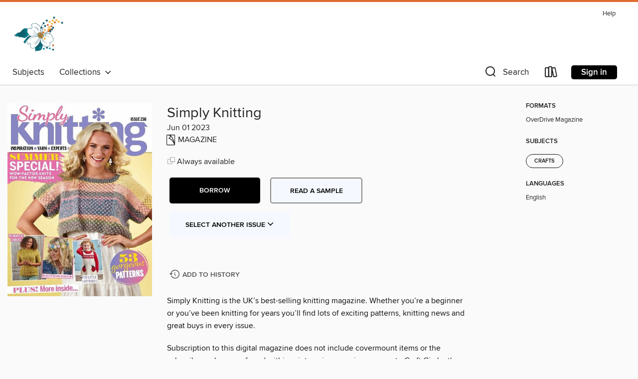

--- FILE ---
content_type: text/html; charset=utf-8
request_url: https://dogwood.overdrive.com/dogwood-randolphcc/content/media/9860215
body_size: 88641
content:
<!DOCTYPE html>
<html lang="en" dir="ltr" class="no-js">
    <head>
        
    <link rel="canonical" href="/media/9860215" />
    <meta name="twitter:card" content="summary" />
    <meta name="twitter:title" property="og:title" content="Simply Knitting"/>
    <meta property="og:url" content="https://dogwood.overdrive.com/dogwood-randolphcc/content/media/9860215"/>
    <meta name="twitter:description" property="og:description" content="Simply Knitting is the UK’s best-selling knitting magazine. Whether you’re a beginner or you’ve been knitting for years you’ll find lots of exciting patterns, knitting news and great buys in every issue. Subscription to this digital magazine does not include covermount items or the subscriber-only p..."/>
    <meta property="og:site_name" content="Dogwood Digital Library" />
    <meta name="twitter:site" content="@OverDriveLibs" />
    <meta name="twitter:image" property="og:image" content="https://img3.od-cdn.com/ImageType-100/11052-1/{3C178017-8232-4A4A-8CA4-794AFA771BE5}IMG100.JPG"/>
    <meta property="og:locale" content="en" />
    <meta name="description" content="Learn more about Simply Knitting in the Dogwood Digital Library digital collection."/>

        <meta http-equiv="X-UA-Compatible" content="IE=edge,chrome=1">
<meta name="viewport" content="width=device-width, initial-scale=1.0 user-scalable=1">





    
        
        
            
        

        <title>Simply Knitting - Dogwood Digital Library - OverDrive</title>
    


<link rel='shortcut icon' type='image/x-icon' href='https://lightning.od-cdn.com/static/img/favicon.bb86d660d3929b5c0c65389d6a8e8aba.ico' />


    
        <meta name="twitter:title" property="og:title" content="Dogwood Digital Library"/>
        <meta name="twitter:description" property="og:description" content="Browse, borrow, and enjoy titles from the Dogwood Digital Library digital collection."/>
        <meta name="twitter:image" property="og:image" content="https://thunder.cdn.overdrive.com/logo-resized/11712?1727716965"/>
        <meta property="og:url" content="/dogwood-randolphcc/content/media/9860215"/>
        <meta name="twitter:card" content="summary" />
        <meta property="og:site_name" content="Dogwood Digital Library" />
        <meta name="twitter:site" content="@OverDriveLibs" />
        <meta property="og:locale" content="en" />
        
    
<!-- iOS smart app banner -->
    <meta name="apple-itunes-app" content="app-id=1076402606" />
    <!-- Google Play app banner -->
    <link rel="manifest" href="https://lightning.od-cdn.com/static/manifest.ed71e3d923d287cd1dce64ae0d3cc8b8.json">
    <meta name="google-play-app" content="app-id=com.overdrive.mobile.android.libby" />
    <!-- Windows Store app banner -->
    <meta name="msApplication-ID" content="2FA138F6.LibbybyOverDrive" />
    <meta name="msApplication-PackageFamilyName" content="2FA138F6.LibbybyOverDrive_daecb9042jmvt" />


        <link rel="stylesheet" type="text/css" href="https://lightning.od-cdn.com/static/vendor.bundle.min.5eabf64aeb625aca9acda7ccc8bb0256.css" onerror="cdnError(this)" />
        <link rel="stylesheet" type="text/css" href="https://lightning.od-cdn.com/static/app.bundle.min.ffcf55beaa1e85f266f8363b9bcd4eba.css" onerror="cdnError(this)" />
        <link rel='shortcut icon' type='image/x-icon' href='https://lightning.od-cdn.com/static/img/favicon.bb86d660d3929b5c0c65389d6a8e8aba.ico' />

        
    <link rel="stylesheet" type="text/css" href="https://lightning.od-cdn.com/static/details.min.7d025fd20f5f8cb8c565a0579873c4f0.css" />

    <style>
        .sample-circle-icon {
            background:rgba(3,92,103, 0.8) !important;
        }
    </style>


        

<link rel="stylesheet" type="text/css" href="/assets/v3/css/45b2cd3100fbdebbdb6e3d5fa7e06ec7/colors.css?primary=%23035c67&primaryR=3&primaryG=92&primaryB=103&primaryFontColor=%23fff&secondary=%23df6a2e&secondaryR=223&secondaryG=106&secondaryB=46&secondaryFontColor=%23fff&bannerIsSecondaryColor=false&defaultColor=%23222">

        <script>
    window.OverDrive = window.OverDrive || {};
    window.OverDrive.colors = {};
    window.OverDrive.colors.primary = "#035c67";
    window.OverDrive.colors.secondary = "#df6a2e";
    window.OverDrive.tenant = 360372;
    window.OverDrive.libraryName = "Dogwood Digital Library";
    window.OverDrive.advantageKey = "dogwood-randolphcc";
    window.OverDrive.libraryKey = "dogwood-randolphcc";
    window.OverDrive.accountIds = [-1,252];
    window.OverDrive.parentAccountKey = "dogwood";
    window.OverDrive.allFeatures = "";
    window.OverDrive.libraryConfigurations = {"autocomplete":{"enabled":true},"content-holds":{"enabled":true},"getACard":{"enabled":false},"backToMainCollectionLink":{"enabled":true},"promoteLibby":{"enabled":true},"switchToLibby":{"enabled":true},"disableOdAppAccess":{"enabled":true},"bannerIsSecondaryColor":{"enabled":false},"lexileScores":{"enabled":true},"atosLevels":{"enabled":true},"gradeLevels":{"enabled":true},"interestLevels":{"enabled":true},"readingHistory":{"enabled":true},"reciprocalLending":{"enabled":true},"OzoneAuthentication":{"enabled":true},"Notifications":{"enabled":true},"kindleFooter":{"enabled":true},"kindleNav":{"enabled":true},"kindleLoanFormatLimit":{"enabled":true},"kindleSearchOffer":{"enabled":true},"kindleLoanOffer":{"enabled":true},"sampleOnlyMode":{},"luckyDayMenuLink":{"enabled":false},"disableWishlist":{"enabled":false},"simplifiedNavigationBar":{"enabled":false},"geo-idc":{"enabled":false},"libby-footer-promo":{"enabled":false}};
    window.OverDrive.mediaItems = {"9860215":{"reserveId":"3c178017-8232-4a4a-8ca4-794afa771be5","subjects":[{"id":"1164","name":"Crafts"}],"bisacCodes":[],"bisac":[],"levels":[],"creators":[],"languages":[{"id":"en","name":"English"}],"isBundledChild":false,"ratings":{"maturityLevel":{"id":"generalcontent","name":"General content"},"naughtyScore":{"id":"GeneralContent","name":"General content"}},"constraints":{"isDisneyEulaRequired":false},"reviewCounts":{"premium":0,"publisherSupplier":0},"isAvailable":true,"isPreReleaseTitle":false,"estimatedReleaseDate":"2023-05-18T00:00:00Z","sample":{"href":"https://samples.overdrive.com/?crid=3c178017-8232-4a4a-8ca4-794afa771be5&.epub-sample.overdrive.com"},"publisher":{"id":"384489","name":"Our Media Limited"},"series":"Simply Knitting","description":"<p>Simply Knitting is the UK’s best-selling knitting magazine. Whether you’re a beginner or you’ve been knitting for years you’ll find lots of exciting patterns, knitting news and great buys in every issue.<p> Subscription to this digital magazine does not include covermount items or the subscriber-only pages found within print copies, nor gives access to Craft Circle, the Craft subscriber online area.<b><p>Hello</b> &bull; Join us this summer in sharing a love of knitting with the universe!<b><p>Wishlist</b> &bull; Shopping ♥ Events ♥ Inspiration ♥ People ♥ Views<b><p>What I&#39;m loving…</b> &bull; New craft shows, cool cotton knits for babies, more knitting inspiration, exciting new yarn shades and fabulous felting!<b><p>GET INTO GOOD BOOKS</b><b><p>The &#39;it&#39; knit!</b> &bull; Irresitible summer sensations in cotton or linen<b><p>Art Deco delights</b><b><p>EXCITING NEW YARNS</b> &bull; Brand new skeins and balls ready for you to squish!<b><p>Baby Sparkle</b><b><p>OH, WHAT A PRIZE!</b><b><p>Simply Knitting&#39;s GUIDE TO SEPTEMBER 2023</b><b><p>SUMMER CRUSH</b> &bull; Looking for a garment that'll refresh your wardrobe this season? Start by knitting this cropped top for the year’s hottest months.<b><p>GET THE LOOK!</b> &bull; Team your knit with the latest trends<b><p>Stay in touch!</b> &bull; We love seeing what you’ve been doing, drop me a line with all your latest news<b><p>STAR LETTER</b><b><p>HAVE YOUR SAY</b> &bull; We asked for your help naming Claire Fairall’s toys from our Pattern Puzzler book. Here are some of our favourite ideas…<b><p>SOCIAL MEDIA STAR</b><b><p>SUBS STARS</b> &bull; Check your issue each month to see if you're selected as a lucky winner!<b><p>What do YOU think?</b> &bull; “WHAT IS THE MOST UNUSUAL THING YOU’VE KNITTED?”<b><p>SAY HELLO!</b><b><p>LOVE BUG</b> &bull; Take a sweet spring dress to the next level with the addition of three-dimensional ladybird pockets in Oksana Dymyd’s latest design<b><p>HEAVENLY HALO</b> &bull; This quick and easy project will have friends and family queueing up for their very own piece of knitted summer!<b><p>STEP-BY-STEP K2TOG KNIT TWO STITCHES TOGETHER</b><b><p>Out &amp; about!</b> &bull; Take a trip with us around the UK and discover some of the best and quirkiest yarn shops to visit, each one packed with knit-spiration<b><p>We ♥ yarn shops on UK islands!</b> &bull; You’ll need your sea legs to partake of these yarn-shopping delights…<b><p>SHOP OF THE MONTH Woolshopdirect</b> &bull; Every month we explore one of our favourite UK yarn shops…<b><p>ON THE HORIZON</b> &bull; A carefully worked stripe sequence creates a wealth of warm, summery colour in this men’s sweater<b><p>THE BIG GIVEAWAY WIN! SUMMER YARNS FROM HOBBII</b> &bull; You could win a selection of GORGEOUS SUMMER YARNS from Hobbii’s HUGE collection!<b><p>Commu-Knity</b> &bull; We take a closer look at inspirational craft stories and meet people from the world of yarn! Got a knitty story to tell? Get in touch over on page 20<b><p>Small business shout out!</b><b><p>Sheep Showcase-Shropshire</b> &bull; This historic downland sheep is a cross between breeds native to the West Midlands and Welsh Borders<b><p>Welcome to Patchwork Farm</b> &bull; Congratulations, you’ve reached part four of our playset, and it's finally time to add these cute farm animals!<b><p>STEP-BY-STEP KFB INCREASE 1 BY KNITTING INTO FRONT &amp; BACK</b><b><p>Lend a hand</b> &bull; Cast on our fun, copyright-free pattern for items you can knit and sell, and discover a passion for fundraising with our charity focus<b><p>Charity of the MONTH</b> &bull; Each issue we find out more about one of the good causes you could help out with your knitting…<b><p>Perfect pouch</b> &bull; Kirstie McLeod’s zipped pouch is not just for pencils, it’s a handy size for travel essentials too. Knit up a few of these as sweet charity makes!<b><p>COLOUR WAVE</b> &bull; Develop a love of shade selection when you cast on this bright, zigzag...","holdsCount":0,"isFastlane":false,"availabilityType":"always","isRecommendableToLibrary":true,"isOwned":true,"isHoldable":true,"isAdvantageFiltered":false,"visitorEligible":false,"juvenileEligible":false,"youngAdultEligible":false,"contentAccessLevels":0,"classifications":{},"type":{"id":"magazine","name":"Magazine"},"covers":{"cover150Wide":{"href":"https://img1.od-cdn.com/ImageType-150/11052-1/{3C178017-8232-4A4A-8CA4-794AFA771BE5}IMG150.JPG","height":200,"width":150,"primaryColor":{"hex":"#FDFEFF","rgb":{"red":253,"green":254,"blue":255}},"isPlaceholderImage":false},"cover300Wide":{"href":"https://img3.od-cdn.com/ImageType-400/11052-1/{3C178017-8232-4A4A-8CA4-794AFA771BE5}IMG400.JPG","height":400,"width":300,"primaryColor":{"hex":"#FEFEFE","rgb":{"red":254,"green":254,"blue":254}},"isPlaceholderImage":false},"cover510Wide":{"href":"https://img3.od-cdn.com/ImageType-100/11052-1/{3C178017-8232-4A4A-8CA4-794AFA771BE5}IMG100.JPG","height":680,"width":510,"primaryColor":{"hex":"#FEFEFE","rgb":{"red":254,"green":254,"blue":254}},"isPlaceholderImage":false}},"id":"9860215","firstCreatorId":0,"title":"Simply Knitting","sortTitle":"Simply Knitting","frequency":{"id":"6","name":"Monthly"},"pages":142,"parentMagazineTitleId":"5855963","edition":"Jun 01 2023","publishDateText":"May 31 2023  8:00PM","formats":[{"identifiers":[{"type":"PublisherCatalogNumber","value":"5816-594500"}],"rights":[],"onSaleDateUtc":"2023-05-18T00:00:00+00:00","hasAudioSynchronizedText":false,"isBundleParent":false,"bundledContent":[],"sample":{"href":"https://samples.overdrive.com/?crid=3c178017-8232-4a4a-8ca4-794afa771be5&.epub-sample.overdrive.com"},"fulfillmentType":"bifocal","id":"magazine-overdrive","name":"OverDrive Magazine"}],"publisherAccount":{"id":"43284","name":"OverDrive Magazines"},"sampleIsODR":false,"recentIssues":{"items":[{"reserveId":"c22146e4-5b9f-4f27-9d41-1ac8f599a7e9","subjects":[{"id":"1164","name":"Crafts"}],"bisacCodes":[],"bisac":[],"levels":[],"creators":[],"languages":[{"id":"en","name":"English"}],"isBundledChild":false,"ratings":{"maturityLevel":{"id":"generalcontent","name":"General content"},"naughtyScore":{"id":"GeneralContent","name":"General content"}},"constraints":{"isDisneyEulaRequired":false},"reviewCounts":{"premium":0,"publisherSupplier":0},"isAvailable":true,"isPreReleaseTitle":false,"estimatedReleaseDate":"2025-12-24T02:00:00Z","sample":{"href":"https://samples.overdrive.com/?crid=c22146e4-5b9f-4f27-9d41-1ac8f599a7e9&.epub-sample.overdrive.com"},"publisher":{"id":"384489","name":"Our Media Limited"},"series":"Simply Knitting","description":"<p>Simply Knitting is the UK’s best-selling knitting magazine. Whether you’re a beginner or you’ve been knitting for years you’ll find lots of exciting patterns, knitting news and great buys in every issue.<p> Subscription to this digital magazine does not include covermount items or the subscriber-only pages found within print copies, nor gives access to Craft Circle, the Craft subscriber online area.<b><p>Hello</b> &bull; From cosy comforts to creative challenges, we love celebrating knitting!<b><p>Wishlist</b> &bull; Shopping * Events * Inspiration * People * Books<b><p>What I&#39;m loving…</b> &bull; …gorgeous new designs from John Arbon, soft, dotty yarns for babies, a rainbow of colourful yarn for your feet and the best way to keep your pup warm this winter<b><p>CUDDLE-WORTHY CREATIONS</b><b><p>Flash of the firefly</b> &bull; A shimmering glow in every stitch, discover King Cole's latest yarn, inspired by nature's winged wonders<b><p>PLAYFUL COLOUR</b> &bull; Discover fluffy, colourful yarn for your knits<b><p>ALPACA BLENDS FROM RICO</b> &bull; Rico Design's new alpaca-blend yarns bring luxury and versatility to every stitch<b><p>Fashion-forward chunky knits</b> &bull; Try a quick, colourful chunky yarn perfect for bold patterns and playful stripes!<b><p>Chic designs, expertly crafted</b> &bull; Discover elegant patterns in luxurious new West Yorkshire Spinners Fable yarn<b><p>TIMELESS STYLE</b><b><p>CASUAL CABLES</b> &bull; This everyday, V-neck cardigan comes in a soft tweed colourway, and with traditional cable twists.<b><p>GET THE LOOK!</b> &bull; Team your knit with the latest trends<b><p>Stay in touch!</b> &bull; Tell me all about what you've been doing, I love hearing your latest knitting news!<b><p>A quick chat with… Beaker Button</b> &bull; Jen Best of Beaker Button shares the joys, challenges and creative dreams behind her inspirational yarn shop<b><p>WINTER SUNSET</b> &bull; Combine the simplicity of irregular stripes with soft yarn and expert colour craft in this stunning scarf design.<b><p>BRIANNA BEAR</b> &bull; Sweet detail and a matching hair clip make this gorgeous jumper the perfect gift for little cubs.<b><p>STEP-BY-STEP SWISS DARNING</b><b><p>ELIZABETH ZIMMERMANN&#39;S SEWN CAST OFF</b><b><p>AUTUMNAL MARL</b> &bull; Celebrate the cooler months with this russet-toned men's knit complete with smart collar detail.<b><p>HATTIE HOOTS</b> &bull; A cuddle with this gem of a knit ends a long day perfectly! She's sure to become a favourite at bedtime.<b><p>STEP-BY-STEP KFB INCREASE 1 BY KNITTING INTO FRONT &amp; BACK</b><b><p>Lend a hand</b> &bull; Cast on a copyright-free knit, sell them for good causes and discover a passion for fundraising with our charity focus<b><p>For baby</b> &bull; Cast on Kirstie McLeod's baby bootees for your charity events!<b><p>WEAVE WONDER</b> &bull; Knit a beautifully textured cardigan that looks intricate but comes together quickly, by designer Sarah Hatton<b><p>STEP-BY-STEP THUMB CAST-ON METHOD</b><b><p>FEELING FANCY</b> &bull; Decorate your home with a rainbow of fine Fair Isle when you cast on this gorgeous cushion<b><p>COSMIC CUPPA</b> &bull; Heralding the up-coming Artemis missions, this great tea cosy design celebrates the first women on the moon!<b><p>All about aran</b> &bull; Luxuriously durable, these aran yarns deliver texture, colour and effortless stitch definition for every project<b><p>LITTLE LACY</b> &bull; Add prettiness this month! This straight patterned panel makes a great way to incorporate lacework into your knits if you're a beginner.<b><p>STEP-BY-STEP SKPO SLIP 1, KNIT 1, PASS SLIPPED STITCH OVER</b><b><p>TAKE A BREAK</b> &bull; Pop the kettle on and take a moment to relax with our puzzles this month - it's just for fun!<b><p>SAFE AS HOUSES</b> &bull; Keep your tablet cosy and protected with Amanda Berry’s charming house-shaped cover - it's fun to knit and beautifully practical<b><p>STEP-BY-STEP SSK SLIP, SLIP, KNIT</b><b><p>Knitting&#160;Know-how</b>...","holdsCount":0,"isFastlane":false,"availabilityType":"always","isRecommendableToLibrary":true,"isOwned":true,"isHoldable":true,"isAdvantageFiltered":false,"visitorEligible":false,"juvenileEligible":false,"youngAdultEligible":false,"contentAccessLevels":0,"classifications":{},"type":{"id":"magazine","name":"Magazine"},"covers":{"cover150Wide":{"href":"https://img3.od-cdn.com/ImageType-150/11052-1/{C22146E4-5B9F-4F27-9D41-1AC8F599A7E9}IMG150.JPG","height":200,"width":150,"primaryColor":{"hex":"#FDFEFF","rgb":{"red":253,"green":254,"blue":255}},"isPlaceholderImage":false},"cover300Wide":{"href":"https://img1.od-cdn.com/ImageType-400/11052-1/{C22146E4-5B9F-4F27-9D41-1AC8F599A7E9}IMG400.JPG","height":400,"width":300,"primaryColor":{"hex":"#FFFFFF","rgb":{"red":255,"green":255,"blue":255}},"isPlaceholderImage":false},"cover510Wide":{"href":"https://img3.od-cdn.com/ImageType-100/11052-1/{C22146E4-5B9F-4F27-9D41-1AC8F599A7E9}IMG100.JPG","height":680,"width":510,"primaryColor":{"hex":"#FFFFFF","rgb":{"red":255,"green":255,"blue":255}},"isPlaceholderImage":false}},"id":"12692685","firstCreatorId":0,"title":"Simply Knitting","sortTitle":"Simply Knitting","frequency":{"id":"6","name":"Monthly"},"pages":106,"parentMagazineTitleId":"5855963","edition":"Jan 01 2026","publishDate":"2026-01-01T00:00:00Z","publishDateText":"Jan  1 2026 12:04PM","formats":[{"identifiers":[{"type":"PublisherCatalogNumber","value":"5816-674974"}],"rights":[],"onSaleDateUtc":"2025-12-24T02:00:00+00:00","hasAudioSynchronizedText":false,"isBundleParent":false,"bundledContent":[],"sample":{"href":"https://samples.overdrive.com/?crid=c22146e4-5b9f-4f27-9d41-1ac8f599a7e9&.epub-sample.overdrive.com"},"fulfillmentType":"bifocal","id":"magazine-overdrive","name":"OverDrive Magazine"}],"publisherAccount":{"id":"43284","name":"OverDrive Magazines"}},{"reserveId":"77dc77a6-2758-4fe4-8dc3-29989adfaf1f","subjects":[{"id":"1164","name":"Crafts"}],"bisacCodes":[],"bisac":[],"levels":[],"creators":[],"languages":[{"id":"en","name":"English"}],"isBundledChild":false,"ratings":{"maturityLevel":{"id":"generalcontent","name":"General content"},"naughtyScore":{"id":"GeneralContent","name":"General content"}},"constraints":{"isDisneyEulaRequired":false},"reviewCounts":{"premium":0,"publisherSupplier":0},"isAvailable":true,"isPreReleaseTitle":false,"estimatedReleaseDate":"2025-11-26T02:00:00Z","sample":{"href":"https://samples.overdrive.com/?crid=77dc77a6-2758-4fe4-8dc3-29989adfaf1f&.epub-sample.overdrive.com"},"publisher":{"id":"384489","name":"Our Media Limited"},"series":"Simply Knitting","description":"<p>Simply Knitting is the UK’s best-selling knitting magazine. Whether you’re a beginner or you’ve been knitting for years you’ll find lots of exciting patterns, knitting news and great buys in every issue.<p> Subscription to this digital magazine does not include covermount items or the subscriber-only pages found within print copies, nor gives access to Craft Circle, the Craft subscriber online area.<b><p>Hello</b> &bull; From party-ready knits to charming gifts, get inspired now!<b><p>Wishlist</b> &bull; Shopping Events Inspiration People Views<b><p>What I&#39;m loving</b> &bull; Last-minute Christmas creations, the indulgence of a soft, squishy chenille, finger-knitting brilliance and the latest knits from one of the UK's most exciting designers!<b><p>SPIRITED AWAY…</b> &bull; Get cosy, get colourful with Hayfield Spirit Chunky<b><p>Exciting new horizons</b> &bull; With Stylecraft Horizon, seamless gradients and bold colours turn every chunky knit into a masterpiece<b><p>BAA-RILLIANT BLANKET CREATION!</b> &bull; Shaun the Sheep celebrates 30 years with a limited-edition blanket from West Yorkshire Spinners<b><p>COPENHAGEN FIBERS MADE BY HOBBII</b> &bull; Luxurious Scandinavian yarns for cosy, modern creations<b><p>WHAT&#39;S NEW ON TV&#160;Game of Wool!</b> &bull; Knitting takes centre stage in Channel 4's new craft programme, where artistry meets friendly competition<b><p>LACY LAYER</b> &bull; Dress up for New Year's Eve with a cropped lacy layer that features a statement collar and playful short sleeves.<b><p>STEP-BY-STEP SSK SLIP, SLIP, KNIT</b><b><p>GET THE LOOK!</b> &bull; Team your knit with the latest trends<b><p>Stay in touch!</b> &bull; Tell me all about what you've been doing, I love hearing your knitting stories<b><p>BUBBLE BLISS</b> &bull; Looking for a satisfying gift for yourself or someone special? Knit this cheerful scarf with a circle pattern and playful pompoms.<b><p>BERRY CUTE</b> &bull; Sweeten their wardrobe! Knit this creamy jumper with a strawberry border for the cosiest cuteness.<b><p>STEP-BY-STEP HOW TO KNIT FAIR ISLE</b><b><p>Book of the Month</b> &bull; Discover stitches, skills and knitting joy with this inspiring guide<b><p>HAPPY NEW YEAR!</b> &bull; Knit your way into 2026 with this cheerful celebratory tea cosy, bursting with midnight fireworks fun!<b><p>STEP-BY-STEP P2TOG PURL TWO TOGETHER</b><b><p>Lend a hand</b> &bull; Cast on a copyright-free knit, sell them for wonderful causes and discover a passion for fundraising!<b><p>Festive &amp; cosy</b> &bull; Debora Bradley's chunky cushions make your home Christmas ready!<b><p>STEP-BY-STEP CROSS STITCH</b><b><p>LIGHT THE WAY</b> &bull; Turn tealight-filled jam jars into cottages with a warm, welcoming glow by casting on these charming covers.<b><p>STEP-BY-STEP YO YARN OVER (BETWEEN KNIT STITCHES)</b><b><p>BLUE MOODS</b> &bull; This textured knit, in a rustic tweed, is an easy-to-wear addition to your wardobe.<b><p>MUSICAL MAKE</b> &bull; Turn playtime into reality by knitting a classical guitar and kickstarting their popstar career!<b><p>STEP-BY-STEP GRAFTING OR KITCHENER STITCH</b><b><p>Chunky choice</b> &bull; Get winter ready with these cosy yarns – they're perfect snuggly garments and wonderfully warm homewares<b><p>HOLIDAY HELPER</b> &bull; Santa was originally designed as a door stop, but unweighted, this jolly chap could be the best cuddly Christmas buddy too!<b><p>STEP-BY-STEP SK2PO SLIP 1, KNIT 2 TOG, PASS SLIPPED STITCH OVER</b><b><p>Knitting&#160;Know-how</b> &bull; Write to our accomplished Q&amp;A experts and have your tricky knitting queries and questions answered in no time!<b><p>Time-saving tips for festive knits</b> &bull; Make sure you're set-up for Santa with Sophie Jordan's festive knit tips<b><p>TAKE A BREAK</b> &bull; Pop the kettle on and take a moment to relax with our puzzles this month – it's just for fun!<b><p>MOSSY MEADOW</b> &bull; Wrap your little one in the timeless comfort of classic tweed with this simple...","holdsCount":0,"isFastlane":false,"availabilityType":"always","isRecommendableToLibrary":true,"isOwned":true,"isHoldable":true,"isAdvantageFiltered":false,"visitorEligible":false,"juvenileEligible":false,"youngAdultEligible":false,"contentAccessLevels":0,"classifications":{},"type":{"id":"magazine","name":"Magazine"},"covers":{"cover150Wide":{"href":"https://img3.od-cdn.com/ImageType-150/11052-1/{77DC77A6-2758-4FE4-8DC3-29989ADFAF1F}IMG150.JPG","height":200,"width":150,"primaryColor":{"hex":"#F8FDF9","rgb":{"red":248,"green":253,"blue":249}},"isPlaceholderImage":false},"cover300Wide":{"href":"https://img1.od-cdn.com/ImageType-400/11052-1/{77DC77A6-2758-4FE4-8DC3-29989ADFAF1F}IMG400.JPG","height":400,"width":300,"primaryColor":{"hex":"#FEFEFE","rgb":{"red":254,"green":254,"blue":254}},"isPlaceholderImage":false},"cover510Wide":{"href":"https://img3.od-cdn.com/ImageType-100/11052-1/{77DC77A6-2758-4FE4-8DC3-29989ADFAF1F}IMG100.JPG","height":680,"width":510,"primaryColor":{"hex":"#FEFEFE","rgb":{"red":254,"green":254,"blue":254}},"isPlaceholderImage":false}},"id":"12604782","firstCreatorId":0,"title":"Simply Knitting","sortTitle":"Simply Knitting","frequency":{"id":"6","name":"Monthly"},"pages":86,"parentMagazineTitleId":"5855963","edition":"Christmas 2025","publishDate":"2025-11-10T00:00:00Z","publishDateText":"Nov 10 2025 12:56PM","formats":[{"identifiers":[{"type":"PublisherCatalogNumber","value":"5816-674973"}],"rights":[],"onSaleDateUtc":"2025-11-26T02:00:00+00:00","hasAudioSynchronizedText":false,"isBundleParent":false,"bundledContent":[],"sample":{"href":"https://samples.overdrive.com/?crid=77dc77a6-2758-4fe4-8dc3-29989adfaf1f&.epub-sample.overdrive.com"},"fulfillmentType":"bifocal","id":"magazine-overdrive","name":"OverDrive Magazine"}],"publisherAccount":{"id":"43284","name":"OverDrive Magazines"}},{"reserveId":"4244553b-f85c-441e-8d08-d98f93215ef3","subjects":[{"id":"1164","name":"Crafts"}],"bisacCodes":[],"bisac":[],"levels":[],"creators":[],"languages":[{"id":"en","name":"English"}],"isBundledChild":false,"ratings":{"maturityLevel":{"id":"generalcontent","name":"General content"},"naughtyScore":{"id":"GeneralContent","name":"General content"}},"constraints":{"isDisneyEulaRequired":false},"reviewCounts":{"premium":0,"publisherSupplier":0},"isAvailable":true,"isPreReleaseTitle":false,"estimatedReleaseDate":"2025-10-29T02:00:00Z","sample":{"href":"https://samples.overdrive.com/?crid=4244553b-f85c-441e-8d08-d98f93215ef3&.epub-sample.overdrive.com"},"publisher":{"id":"384489","name":"Our Media Limited"},"series":"Simply Knitting","description":"<p>Simply Knitting is the UK’s best-selling knitting magazine. Whether you’re a beginner or you’ve been knitting for years you’ll find lots of exciting patterns, knitting news and great buys in every issue.<p> Subscription to this digital magazine does not include covermount items or the subscriber-only pages found within print copies, nor gives access to Craft Circle, the Craft subscriber online area.<b><p>Hello</b> &bull; This season, wrap your days in warmth, wonder and festive knitting<b><p>Wishlist</b> &bull; Shopping ♥ Events ♥ Inspiration ♥ People ♥ Views<b><p>What I’m loving…</b> &bull; …new kids’ patterns for Christmas, colourwork expertise in a new book, the latest great KAL blanket knit from a top brand and a rainbow of new eco-friendly yarns<b><p>IT’S SO YUMMY!</b><b><p>The magic of Morris this Christmas</b> &bull; Discover a stunning collection of yarn, patterns and kits, inspired by timeless arts-and-crafts design<b><p>SIGNATURE STYLE</b> &bull; This season, Novita brings you premium yarns inspired by Nordic art, design and storytelling<b><p>YARNSMITHS HEADLINER &amp; SUPPORT ACT</b> &bull; A show-stopping yarn duo designed to shine together, stitch after stitch<b><p>Merry Christmas Love Hobb&#252;!</b> &bull; Discover brand new seasonal yarn specials ready for your gift-knitting needles!<b><p>Knit texture, colour &amp; adventure</b> &bull; From rippling textures to striking cables, this collection brings wild landscapes to your knit bag<b><p>FESTIVE &amp; COSY</b><b><p>IS IT IN YOUR LOCAL YARN SHOP?</b><b><p>MERRY BERRIES</b> &bull; Our festive cream jumper with bold holly motif will look as good at the office party as it will by the fire.<b><p>GET THE LOOK!</b> &bull; Team your knit with the latest trends<b><p>Stay in touch!</b> &bull; Tell me all about what you’ve been doing I love hearing your latest knitting news!<b><p>TINY TREE TREATS</b> &bull; Create a charming quartet of bauble decorations to add fun, colour and festive cheer to your home.<b><p>STEP-BY-STEP MATTRESS STITCH</b><b><p>SANTA PAWS</b> &bull; Bring Tatty Teddy to your celebrations this Christmas by knitting this joyful jumper little ones will love wearing.<b><p>STEP-BY-STEP P2TOG PURL TWO TOGETHER</b><b><p>WAYFARER</b> &bull; Try a rugged yet refined knit, with gentle cables and handy deep pockets, crafted for outdoor adventurers.<b><p>FROSTY FRIENDS</b> &bull; Join the penguin parade! This trio of feathered playmates bring festive fun to your Christmas crafting.<b><p>Lend a hand</b> &bull; Cast on a copyright-free knit, sell them for good causes and discover a passion for fundraising with our charity focus<b><p>Top trees</b> &bull; Knit Kirstie McLeod’s simple decorations for your Christmas fundraisers<b><p>SNOW BUDDY</b> &bull; Keep your earbuds snug this winter with a frosty little friend who never melts.<b><p>DREAMY DEER</b> &bull; Create a squishy friend to hold pyjamas, deliver cuddles and create comfort at bedtimes.<b><p>STEP-BY-STEP KFB INCREASE 1 BY KNITTING INTO FRONT AND BACK</b><b><p>All that glitters</b> &bull; Bring your Christmas knits to life with shimmering yarns that shine in every project, from socks to shawls<b><p>Knitting&#160;Know-how</b> &bull; Write to our accomplished Q&amp;A experts and have your tricky knitting queries and questions answered in no time!<b><p>HOW TO ADJUST COLOUR POOLING</b> &bull; Break up colour puddles in variegated yarn with Sophie Jordan’s top tips<b><p>CUTE &amp; COSY</b> &bull; Cast on a cheerful penguin jumper and matching hat set for kids who love cosy winter adventures.<b><p>STEP-BY-STEP SWISS DARNING</b><b><p>STEP-BY-STEP SKPO SLIP 1, KNIT 1, PASS SLIPPED STITCH OVER</b><b><p>TAKE A BREAK</b> &bull; Pop the kettle on and take a moment to relax with our puzzles this month - it’s just for fun!<b><p>HOLIDAY HAUL</b> &bull; Check out this simple sack that could turn your scraps into the perfect Christmas knit - it’s perfect for gifting!<b><p>GOLDEN DUSK</b> &bull; Our stylish cropped jumper...","holdsCount":0,"isFastlane":false,"availabilityType":"always","isRecommendableToLibrary":true,"isOwned":true,"isHoldable":true,"isAdvantageFiltered":false,"visitorEligible":false,"juvenileEligible":false,"youngAdultEligible":false,"contentAccessLevels":0,"classifications":{},"type":{"id":"magazine","name":"Magazine"},"covers":{"cover150Wide":{"href":"https://img2.od-cdn.com/ImageType-150/11052-1/{4244553B-F85C-441E-8D08-D98F93215EF3}IMG150.JPG","height":200,"width":150,"primaryColor":{"hex":"#F9F4EE","rgb":{"red":249,"green":244,"blue":238}},"isPlaceholderImage":false},"cover300Wide":{"href":"https://img2.od-cdn.com/ImageType-400/11052-1/{4244553B-F85C-441E-8D08-D98F93215EF3}IMG400.JPG","height":400,"width":300,"primaryColor":{"hex":"#FFFFFF","rgb":{"red":255,"green":255,"blue":255}},"isPlaceholderImage":false},"cover510Wide":{"href":"https://img3.od-cdn.com/ImageType-100/11052-1/{4244553B-F85C-441E-8D08-D98F93215EF3}IMG100.JPG","height":680,"width":510,"primaryColor":{"hex":"#F7FFFF","rgb":{"red":247,"green":255,"blue":255}},"isPlaceholderImage":false}},"id":"12506780","firstCreatorId":0,"title":"Simply Knitting","sortTitle":"Simply Knitting","frequency":{"id":"6","name":"Monthly"},"pages":122,"parentMagazineTitleId":"5855963","edition":"Dec 01 2025","publishDate":"2025-12-01T00:00:00Z","publishDateText":"Dec  1 2025 10:26AM","formats":[{"identifiers":[{"type":"PublisherCatalogNumber","value":"5816-674972"}],"rights":[],"onSaleDateUtc":"2025-10-29T02:00:00+00:00","hasAudioSynchronizedText":false,"isBundleParent":false,"bundledContent":[],"sample":{"href":"https://samples.overdrive.com/?crid=4244553b-f85c-441e-8d08-d98f93215ef3&.epub-sample.overdrive.com"},"fulfillmentType":"bifocal","id":"magazine-overdrive","name":"OverDrive Magazine"}],"publisherAccount":{"id":"43284","name":"OverDrive Magazines"}},{"reserveId":"0896e9fd-a961-4766-804d-987e8aac593e","subjects":[{"id":"1164","name":"Crafts"}],"bisacCodes":[],"bisac":[],"levels":[],"creators":[],"languages":[{"id":"en","name":"English"}],"isBundledChild":false,"ratings":{"maturityLevel":{"id":"generalcontent","name":"General content"},"naughtyScore":{"id":"GeneralContent","name":"General content"}},"constraints":{"isDisneyEulaRequired":false},"reviewCounts":{"premium":0,"publisherSupplier":0},"isAvailable":true,"isPreReleaseTitle":false,"estimatedReleaseDate":"2025-10-01T02:00:00Z","sample":{"href":"https://samples.overdrive.com/?crid=0896e9fd-a961-4766-804d-987e8aac593e&.epub-sample.overdrive.com"},"publisher":{"id":"384489","name":"Our Media Limited"},"series":"Simply Knitting","description":"<p>Simply Knitting is the UK’s best-selling knitting magazine. Whether you’re a beginner or you’ve been knitting for years you’ll find lots of exciting patterns, knitting news and great buys in every issue.<p> Subscription to this digital magazine does not include covermount items or the subscriber-only pages found within print copies, nor gives access to Craft Circle, the Craft subscriber online area.<b><p>Hello</b> &bull; We've seasonal stitches, joyful patterns and plenty to keep you cosy!<b><p>Wishlist</b> &bull; Shopping Events Inspiration People<b><p>What I&#39;m loving</b> &bull; From spooky Halloween knits and squishy jumbo yarn to hand-dyed Merino, speckled alpaca and clever thimbles, these crafty must-haves spark fun, warmth and creativity<b><p>FESTIVE FUNTIME</b> &bull; Countdown to Christmas with Hobbii's Advent calendar!<b><p>Tube sock sensations!</b> &bull; Discover heel-free, fuss-free sock knitting with cosy tube sock patterns for every foot and skill level!<b><p>BOOST YOUR BEGINNER KNOW-HOW</b> &bull; Learn to knit the fun, easy way with chunky yarn, colourful projects and plenty of laughs<b><p>STYLECRAFT MOORLAND</b> &bull; Chunky, cosy, nature-inspired, Moorland is perfect for garments, accessories and more<b><p>Snuggle up the toastie way</b><b><p>Luxurious touch</b> &bull; Soft, vibrant and versatile, Yarnsmiths Chenille Chunky delivers colour and comfort<b><p>TAKE TWO!</b><b><p>RETRO BRIGHTS</b> &bull; Bold colours and simple shapes make this a fun, satisfying jumper you'll reach for all season.<b><p>GET THE LOOK!</b> &bull; Team your knit with the latest trends<b><p>Stay in touch!</b> &bull; Tell me all about what you've been doing, I love hearing your knitting stories<b><p>PACK IT UP!</b> &bull; Knit a stylish and sturdy satchel with classic seed stitch texture. It's perfect for everyday adventures and essentials.<b><p>Book of the month</b> &bull; Enjoy a journey through global textile traditions, reimagined for today's knitters<b><p>SUNDAY BEST</b> &bull; Create a timeless lace set with delicate details perfect for special occasions or everyday cuteness.<b><p>Lend a hand</b> &bull; Cast on a copyright-free knit, sell them for wonderful causes and discover a passion for fundraising this issue<b><p>Santa hat</b> &bull; Kirstie McLeod's festive headwear makes a great fundraising project<b><p>Nice and cosy</b> &bull; From chunky textures to gentle blends, these new warm and snuggly yarns are ready to inspire your next knit<b><p>MARLBOROUGH</b> &bull; This gorgeous, go-with-anything jumper comes with a smart colourwork design in tweedy grey and black.<b><p>STEP-BY-STEP M1 MAKE 1 INCREASE</b><b><p>SANTA&#39;S HELPER</b> &bull; Knit your own festive teddy dressed as a cheerful little elf, perfect for holiday hugs and handmade gifts.<b><p>STEP-BY-STEP YO YARN OVER (BETWEEN KNIT STITCHES)</b><b><p>MR SNOWBIZ!</b> &bull; Bring Christmas magic to your needles with a festive jumper decorated with simple colourwork.<b><p>STEP-BY-STEP SKPO SLIP 1, KNIT 1, PASS SLIPPED STITCH OVER</b><b><p>TAKE A BREAK</b> &bull; Pop the kettle on and take a moment to relax with our puzzles this month – it's just for fun!<b><p>FESTIVE THREADS</b> &bull; Keep little ones cosy with this seasonal cardigan knitted in 100% wool for warmth and comfort all winter long.<b><p>STEP-BY-STEP YO YARN OVER (BETWEEN KNIT STITCHES)</b><b><p>TOASTY TAIL</b> &bull; Wrap up little ones in cosy comfort with this playful fox scarf full of charm, warmth and fun stitches.<b><p>STEP-BY-STEP M1 MAKE 1 INCREASE</b><b><p>Knitting&#160;Know-how</b><b><p>10 TIPS FOR LACE KNITTING</b> &bull; Master lace techniques with Jen Bartlett's expert advice<b><p>WINTER ELEGANCE</b> &bull; Knit your way to festive calm with soft stripes, airy lace and relaxing stitches you'll love to repeat.<b><p>HEAVEN SCENT</b> &bull; Knit charming lavender bags perfect for gifting drawer fresheners or adding a handmade touch at home.<b><p>How to knit</b> &bull; If you're new to...","holdsCount":0,"isFastlane":false,"availabilityType":"always","isRecommendableToLibrary":true,"isOwned":true,"isHoldable":true,"isAdvantageFiltered":false,"visitorEligible":false,"juvenileEligible":false,"youngAdultEligible":false,"contentAccessLevels":0,"classifications":{},"type":{"id":"magazine","name":"Magazine"},"covers":{"cover150Wide":{"href":"https://img2.od-cdn.com/ImageType-150/11052-1/{0896E9FD-A961-4766-804D-987E8AAC593E}IMG150.JPG","height":200,"width":150,"primaryColor":{"hex":"#FBFFFF","rgb":{"red":251,"green":255,"blue":255}},"isPlaceholderImage":false},"cover300Wide":{"href":"https://img1.od-cdn.com/ImageType-400/11052-1/{0896E9FD-A961-4766-804D-987E8AAC593E}IMG400.JPG","height":400,"width":300,"primaryColor":{"hex":"#FFFFFF","rgb":{"red":255,"green":255,"blue":255}},"isPlaceholderImage":false},"cover510Wide":{"href":"https://img3.od-cdn.com/ImageType-100/11052-1/{0896E9FD-A961-4766-804D-987E8AAC593E}IMG100.JPG","height":680,"width":510,"primaryColor":{"hex":"#FBFFFE","rgb":{"red":251,"green":255,"blue":254}},"isPlaceholderImage":false}},"id":"12373030","firstCreatorId":0,"title":"Simply Knitting","sortTitle":"Simply Knitting","frequency":{"id":"6","name":"Monthly"},"pages":134,"parentMagazineTitleId":"5855963","edition":"Nov 01 2025","publishDateText":"Nov  1 2025  2:02PM","formats":[{"identifiers":[{"type":"PublisherCatalogNumber","value":"5816-674971"}],"rights":[],"onSaleDateUtc":"2025-10-01T02:00:00+00:00","hasAudioSynchronizedText":false,"isBundleParent":false,"bundledContent":[],"sample":{"href":"https://samples.overdrive.com/?crid=0896e9fd-a961-4766-804d-987e8aac593e&.epub-sample.overdrive.com"},"fulfillmentType":"bifocal","id":"magazine-overdrive","name":"OverDrive Magazine"}],"publisherAccount":{"id":"43284","name":"OverDrive Magazines"}},{"reserveId":"ca8f159b-3075-45d4-9603-4b2c41d92579","subjects":[{"id":"1164","name":"Crafts"}],"bisacCodes":[],"bisac":[],"levels":[],"creators":[],"languages":[{"id":"en","name":"English"}],"isBundledChild":false,"ratings":{"maturityLevel":{"id":"generalcontent","name":"General content"},"naughtyScore":{"id":"GeneralContent","name":"General content"}},"constraints":{"isDisneyEulaRequired":false},"reviewCounts":{"premium":0,"publisherSupplier":0},"isAvailable":true,"isPreReleaseTitle":false,"estimatedReleaseDate":"2025-09-03T02:00:00Z","sample":{"href":"https://samples.overdrive.com/?crid=ca8f159b-3075-45d4-9603-4b2c41d92579&.epub-sample.overdrive.com"},"publisher":{"id":"384489","name":"Our Media Limited"},"series":"Simply Knitting","description":"<p>Simply Knitting is the UK’s best-selling knitting magazine. Whether you’re a beginner or you’ve been knitting for years you’ll find lots of exciting patterns, knitting news and great buys in every issue.<p> Subscription to this digital magazine does not include covermount items or the subscriber-only pages found within print copies, nor gives access to Craft Circle, the Craft subscriber online area.<b><p>Hello</b> &bull; As the evenings shorten, we dream about Halloween and cosy nights in…<b><p>Wishlist</b> &bull; Shopping Events Inspiration People Views<b><p>What I&#39;m loving…</b> &bull; …cute baby patterns, variegated mohair yarn, glitzy options for Christmas and exciting new eyelash yarn<b><p>KNIT A MINI MENAGERIE</b><b><p>A Traditional Christmas</b> &bull; Enjoy Scandi-inspired festive knits and cookies from beloved duo Arne &amp; Carlos<b><p>FOLDAWAY FARMYARD</b><b><p>HOBBII TINT &amp; TONE</b> &bull; Bold colour, soft texture and stunning depth elevates your handmade creations<b><p>Dreamy Serene for autumn!</b> &bull; Wrap yourself in calm with Serene's soft tones and cosy textured knits<b><p>Yarnstravaganza 2025 is coming!</b> &bull; Celebrate creativity, community and colour, Yarnstravaganza 2025 is the ultimate yarn-filled adventure for every yarn crafter!<b><p>A JOYFUL TREAT</b><b><p>OUT OF THE BLUE</b> &bull; Weave vibrant beauty into your wardrobe by embracing traditional cables with this gorgeous cotton jumper.<b><p>STEP-BY-STEP YO YARN OVER (BETWEEN KNIT STITCHES)</b><b><p>GET THE LOOK!</b> &bull; Team your knit with the latest trends<b><p>Stay in touch!</b> &bull; Tell me all about what you've been doing, I love hearing your latest knitting news!<b><p>COSY CONTRAST</b> &bull; Embrace bold colour and knit your own mirrored pair of socks with this gorgeous pattern<b><p>COASTAL CUTIE</b> &bull; Celebrate the joy of birds with a puffin jumper that's bursting with colour, character and cheerful charm.<b><p>STEP-BY-STEP SSK SLIP, SLIP, KNIT</b><b><p>Book of the month</b> &bull; Discover a book filled with modern makes and fresh ideas for eager knitters<b><p>MUTED VIBES</b> &bull; Gentle stripes combine with intricate cables to deliver a relaxed yet smart jumper that'll look great all year.<b><p>STEP-BY-STEP M1 MAKE 1 INCREASE</b><b><p>Lend a hand</b> &bull; Cast on a copyright-free knit, sell them for good causes and discover a passion for fundraising with our charity focus<b><p>For baby</b> &bull; Kirstie McLeod's sweet beanie makes the perfect quick charity knit<b><p>CORAL CURVES</b> &bull; Knit a statement waistcoat with sculpted shaping and clear structure, building skills as you follow each step.<b><p>STEP-BY-STEP SSK SLIP, SLIP, KNIT</b><b><p>Perfect for baby</b> &bull; Explore our reviews of irresistibly soft baby yarns in gentle shades and easy-care blends – ideal for everyday wear<b><p>Cosy Cottage Home Collection</b> &bull; Our homewares knit-along concludes with this cosy blanket, or use the final squares to complete smaller projects for your home<b><p>MEET SAWYER</b> &bull; Stitch up some rustic charm – this friendly scarecrow is ready to play in the cornfields!<b><p>STEP-BY-STEP KFB INCREASE 1 BY KNITTING INTO FRONT &amp; BACK</b><b><p>COSIER CUPPA</b> &bull; Button-up your beverage with a cute puffin embellishment when you cast on Kirstie McLeod's sweet cosy<b><p>STEP-BY-STEP YO YARN OVER (BETWEEN KNIT STITCHES)</b><b><p>SCAREDY CATS</b> &bull; Keep little toes toasty with these purr-fectly spooky black cat slippers – knit them just in time for Halloween!<b><p>Knitting&#160;Know-how</b> &bull; Write to our accomplished Q&amp;A experts and have your tricky knitting queries and questions answered in no time!<b><p>MASTER KITCHENER STITCH</b> &bull; Fall back in love with toe grafting, thanks to Jen Bartlett's simple, step-by-step Kitchener stitch guide<b><p>TAKE A BREAK</b> &bull; Pop the kettle on and take a moment to relax with our puzzles this month – it's just for fun!<b><p>SMILEY SLOTH</b>...","holdsCount":0,"isFastlane":false,"availabilityType":"always","isRecommendableToLibrary":true,"isOwned":true,"isHoldable":true,"isAdvantageFiltered":false,"visitorEligible":false,"juvenileEligible":false,"youngAdultEligible":false,"contentAccessLevels":0,"classifications":{},"type":{"id":"magazine","name":"Magazine"},"covers":{"cover150Wide":{"href":"https://img3.od-cdn.com/ImageType-150/11052-1/{CA8F159B-3075-45D4-9603-4B2C41D92579}IMG150.JPG","height":200,"width":150,"primaryColor":{"hex":"#FFFDFE","rgb":{"red":255,"green":253,"blue":254}},"isPlaceholderImage":false},"cover300Wide":{"href":"https://img2.od-cdn.com/ImageType-400/11052-1/{CA8F159B-3075-45D4-9603-4B2C41D92579}IMG400.JPG","height":400,"width":300,"primaryColor":{"hex":"#FEFEFE","rgb":{"red":254,"green":254,"blue":254}},"isPlaceholderImage":false},"cover510Wide":{"href":"https://img3.od-cdn.com/ImageType-100/11052-1/{CA8F159B-3075-45D4-9603-4B2C41D92579}IMG100.JPG","height":680,"width":510,"primaryColor":{"hex":"#FEFEFE","rgb":{"red":254,"green":254,"blue":254}},"isPlaceholderImage":false}},"id":"12270788","firstCreatorId":0,"title":"Simply Knitting","sortTitle":"Simply Knitting","frequency":{"id":"6","name":"Monthly"},"pages":106,"parentMagazineTitleId":"5855963","edition":"Oct 01 2025","publishDate":"2025-10-01T00:00:00Z","publishDateText":"Oct  1 2025 12:59PM","formats":[{"identifiers":[{"type":"PublisherCatalogNumber","value":"5816-674970"}],"rights":[],"onSaleDateUtc":"2025-09-03T02:00:00+00:00","hasAudioSynchronizedText":false,"isBundleParent":false,"bundledContent":[],"sample":{"href":"https://samples.overdrive.com/?crid=ca8f159b-3075-45d4-9603-4b2c41d92579&.epub-sample.overdrive.com"},"fulfillmentType":"bifocal","id":"magazine-overdrive","name":"OverDrive Magazine"}],"publisherAccount":{"id":"43284","name":"OverDrive Magazines"}},{"reserveId":"30005e24-f510-4c14-a218-8a9bed8f2830","subjects":[{"id":"1164","name":"Crafts"}],"bisacCodes":[],"bisac":[],"levels":[],"creators":[],"languages":[{"id":"en","name":"English"}],"isBundledChild":false,"ratings":{"maturityLevel":{"id":"generalcontent","name":"General content"},"naughtyScore":{"id":"GeneralContent","name":"General content"}},"constraints":{"isDisneyEulaRequired":false},"reviewCounts":{"premium":0,"publisherSupplier":0},"isAvailable":true,"isPreReleaseTitle":false,"estimatedReleaseDate":"2025-08-06T02:00:00Z","sample":{"href":"https://samples.overdrive.com/?crid=30005e24-f510-4c14-a218-8a9bed8f2830&.epub-sample.overdrive.com"},"publisher":{"id":"384489","name":"Our Media Limited"},"series":"Simply Knitting","description":"<p>Simply Knitting is the UK’s best-selling knitting magazine. Whether you’re a beginner or you’ve been knitting for years you’ll find lots of exciting patterns, knitting news and great buys in every issue.<p> Subscription to this digital magazine does not include covermount items or the subscriber-only pages found within print copies, nor gives access to Craft Circle, the Craft subscriber online area.<b><p>Hello</b> &bull; Exciting patterns, helpful advice and a passion for our local yarn shops!<b><p>Wishlist</b> &bull; Shopping ♥ Events ♥ Inspiration ♥ People ♥ Views<b><p>What I&#39;m loving…</b> &bull; …handy new knitting kit, gorgeous gradient yarns, the latest news from Stitch + Knit, squishy chenille and stunning yarn craft exhibitions!<b><p>A COOL COMBINATION</b> &bull; Stripes, texture and fibre fusion take centre stage in this vibrant new aran design<b><p>Store it in style</b> &bull; Leather storage by muud blends luxury, practicality and style for modern makers<b><p>HOBBII POM POM COLLECTION</b> &bull; Bold designs meet soft texture in this global celebration of craft<b><p>WEST YORKSHIRE SPINNERS SIGNATURE 4PLY BUTTERFLIES</b> &bull; WYS launches another delightfully themed collection of gorgeous yarns to enjoy<b><p>Cool, casual&#160;&amp; cotton</b><b><p>Visit Yarndale!</b> &bull; Creative sessions for all skill levels at Skipton’s Yarndale festival this September<b><p>LOVE FOR LOOP</b><b><p>SOFT CONTRAST</b> &bull; Embrace summer knitting as you shape gentle yoke details and glowing coral fabric into this wonderfully wearable top.<b><p>READER TIP OF THE MONTH</b> &bull; This issue’s top tip is from Amanda Luckwell. Got a crafty idea? Send it our way!<b><p>Stay in touch!</b> &bull; Tell me all about what you’ve been doing, I love hearing your knitting stories<b><p>DOTTY DELIGHTS</b> &bull; Combine lilac and deep purple in this new odd-sock pairing knitted in a soft Merino blend yarn.<b><p>STEP-BY-STEP SSK SLIP, SLIP, KNIT</b><b><p>CHOO-CHOO!</b> &bull; Next stop: handmade happiness! Create a comfy, cheerful tank top for kids who dream of trains and tracks.<b><p>Charity of the MONTH</b> &bull; We spoke to Steve Field, Director of Childcare at The Foster Care Charity<b><p>Lend a hand</b> &bull; Cast on a copyright-free knit, sell them for good causes and discover a passion for fundraising with our charity focus profile<b><p>EVERGREEN</b> &bull; Knit this men’s gilet with bold cables and a shawl collar, it’s perfect for layering and gifting.<b><p>STEP-BY-STEP M1 MAKE 1 INCREASE</b><b><p>SEA PRINCESS</b> &bull; Create a cosy mermaid for magical dress-up fun and bring a splash of the ocean to playtime.<b><p>STEP-BY-STEP KFB INCREASE 1 BY KNITTING INTO FRONT &amp; BACK</b><b><p>Sock sensations</b> &bull; From Merino superwash wool to virgin wool nylon blends, we test new sock yarns so you can knit your perfect pair<b><p>Cosy Cottage Home Collection</b> &bull; Our homewares knit-along continues with a mini cushion and basket patch, or you could save your squares for a big blanket finish!<b><p>Love your LOCAL YARN SHOP!</b> &bull; From locally sourced wool to expert guidance and a true sense of community, here’s 20 reasons why UK yarn shops are an essential destination for every knitter to enjoy and buy from<b><p>EVERYDAY EASE</b> &bull; Knit your new favourite cardigan, with an open front and relaxed fit it’s perfect for layering all year round.<b><p>CANDYFLOOS</b> &bull; Add the sweetest cable twist to a cute kids’ knit with this pastel-coloured tank top<b><p>PETAL PARADE</b> &bull; Knit a joyful garland of sunflowers, roses and carnations to brighten your space with handmade charm and gorgeous colour.<b><p>STEP-BY-STEP YO YARN OVER (BETWEEN KNIT STITCHES)</b><b><p>TAKE A BREAK</b> &bull; Pop the kettle on and take a moment to relax with our puzzles this month – it’s just for fun!<b><p>MORNING BLOOM</b> &bull; Brighten your brew with this cheerful daisy-adorned tea and cafetière cosy knitting...","holdsCount":0,"isFastlane":false,"availabilityType":"always","isRecommendableToLibrary":true,"isOwned":true,"isHoldable":true,"isAdvantageFiltered":false,"visitorEligible":false,"juvenileEligible":false,"youngAdultEligible":false,"contentAccessLevels":0,"classifications":{},"type":{"id":"magazine","name":"Magazine"},"covers":{"cover150Wide":{"href":"https://img2.od-cdn.com/ImageType-150/11052-1/{30005E24-F510-4C14-A218-8A9BED8F2830}IMG150.JPG","height":200,"width":150,"primaryColor":{"hex":"#FBFEFF","rgb":{"red":251,"green":254,"blue":255}},"isPlaceholderImage":false},"cover300Wide":{"href":"https://img2.od-cdn.com/ImageType-400/11052-1/{30005E24-F510-4C14-A218-8A9BED8F2830}IMG400.JPG","height":400,"width":300,"primaryColor":{"hex":"#FEFEFE","rgb":{"red":254,"green":254,"blue":254}},"isPlaceholderImage":false},"cover510Wide":{"href":"https://img1.od-cdn.com/ImageType-100/11052-1/{30005E24-F510-4C14-A218-8A9BED8F2830}IMG100.JPG","height":680,"width":510,"primaryColor":{"hex":"#FEFEFE","rgb":{"red":254,"green":254,"blue":254}},"isPlaceholderImage":false}},"id":"12169404","firstCreatorId":0,"title":"Simply Knitting","sortTitle":"Simply Knitting","frequency":{"id":"6","name":"Monthly"},"pages":114,"parentMagazineTitleId":"5855963","edition":"Sep 01 2025","publishDateText":"Sep  1 2025  2:32AM","formats":[{"identifiers":[{"type":"PublisherCatalogNumber","value":"5816-674969"}],"rights":[],"onSaleDateUtc":"2025-08-06T02:00:00+00:00","hasAudioSynchronizedText":false,"isBundleParent":false,"bundledContent":[],"sample":{"href":"https://samples.overdrive.com/?crid=30005e24-f510-4c14-a218-8a9bed8f2830&.epub-sample.overdrive.com"},"fulfillmentType":"bifocal","id":"magazine-overdrive","name":"OverDrive Magazine"}],"publisherAccount":{"id":"43284","name":"OverDrive Magazines"}},{"reserveId":"3b9015fc-e67b-4319-b23e-83bd2263361d","subjects":[{"id":"1164","name":"Crafts"}],"bisacCodes":[],"bisac":[],"levels":[],"creators":[],"languages":[{"id":"en","name":"English"}],"isBundledChild":false,"ratings":{"maturityLevel":{"id":"generalcontent","name":"General content"},"naughtyScore":{"id":"GeneralContent","name":"General content"}},"constraints":{"isDisneyEulaRequired":false},"reviewCounts":{"premium":0,"publisherSupplier":0},"isAvailable":true,"isPreReleaseTitle":false,"estimatedReleaseDate":"2025-07-09T02:00:00Z","sample":{"href":"https://samples.overdrive.com/?crid=3b9015fc-e67b-4319-b23e-83bd2263361d&.epub-sample.overdrive.com"},"publisher":{"id":"384489","name":"Our Media Limited"},"series":"Simply Knitting","description":"<p>Simply Knitting is the UK’s best-selling knitting magazine. Whether you’re a beginner or you’ve been knitting for years you’ll find lots of exciting patterns, knitting news and great buys in every issue.<p> Subscription to this digital magazine does not include covermount items or the subscriber-only pages found within print copies, nor gives access to Craft Circle, the Craft subscriber online area.<b><p>Hello</b> &bull; Soft, joyful shades, cool yarns and sunshine-ready stitches are ahead!<b><p>Wishlist</b> &bull; Shopping ♥ Events ♥ Inspiration ♥ People ♥ Views<b><p>What I’m loving…</b> &bull; …brand new kid mohair, top knitting kit, exciting new storage ideas and gorgeous baby and colour-cool yarns!<b><p>COLOURFUL CARNIVAL</b><b><p>Snuggle in Style</b> &bull; Soft, colourful and full of charm – the latest patterns in Cherish DK yarn bring joy to every stitch for your little ones<b><p>100% SUMMER COTTON</b> &bull; Soft and natural, Yarnsmiths Cotton DK is the perfect everyday yarn for classic warm-weather makes<b><p>HOBBII BUENA VISTA</b> &bull; Try a soft, subtle, breathable yarn that makes the most elegant garments and accessories<b><p>Stylish Summertime</b> &bull; Check out 12 elegant designs in rich, sun-ready summer yarns from Rowan<b><p>Timeless Knits From Faroe</b> &bull; Faroese patterns blend tradition, style and timeless knitting inspiration<b><p>COOL COMFORT</b> &bull; Discover Stylecraft's latest cotton blend<b><p>LAVENDER DAYS</b> &bull; Bamboo, cotton and airy lace combine in this easy V-neck tee designed for lightness and laid-back style.<b><p>STEP-BY-STEP YO YARN OVER (BETWEEN KNIT STITCHES)</b><b><p>GET THE LOOK!</b> &bull; Team your knit with the latest trends<b><p>READER TOP TIP</b> &bull; Do you have a handy knitting tip you want to share with us, like Janet?<b><p>Stay in touch!</b> &bull; Tell me all about what you’ve been doing, I love hearing your latest knitting news!<b><p>FLIPSIDE COLOUR</b> &bull; Brighten your toes with a pair of two-tone socks that are perfectly matched yet delightfully odd.<b><p>STEP-BY-STEP K2TOG KNIT TWO STITCHES TOGETHER</b><b><p>SUNNY SIDE UP</b> &bull; Bring on the smiles with this cheerful, textured jumper – perfect for play, warmth and cooler days!<b><p>STEP-BY-STEP HOW TO DO THE THUMB CAST-ON METHOD</b><b><p>Book of the month</b> &bull; Cosy, colourful knits inspired by Nordic nature – perfect for outdoor adventures<b><p>OCEANBOUND</b> &bull; Bring this relaxed crew to life with smooth raglan shaping and a calm blend of classic colours.<b><p>STEP-BY-STEP YO YARN OVER (BETWEEN KNIT STITCHES)</b><b><p>Cosy Cottage Home Collection</b> &bull; Our knit-along continues with this pot plant patch and framed picture, or you could save each square for a big blanket finish<b><p>SEASIDE SUMMER</b> &bull; Capture coastal charm with a bright mobile of beachy knits for sunny summer days<b><p>Lend a hand</b> &bull; Cast on a copyright-free knit, sell them for good causes and discover a passion for fundraising with our charity focus<b><p>Charity of the MONTH</b> &bull; We spoke to Amanda Berry, Head of Equine Operations at HAPPA, about their work<b><p>BLUE HARMONY</b> &bull; This blue-and-white mosaic stitch T-shirt is finished with sweet buttons at the neckline.<b><p>HONEY, I’M HOME</b> &bull; Sweeten your space with a snug Fair Isle cushion featuring delightful bees and traditional colourwork.<b><p>Double knit gems</b> &bull; Discover vibrant DK yarns with unique colour twists, fabulous eco credentials and cosy yak blends to inspire your creativity<b><p>Knitting&#160;Know-how</b> &bull; Write to our accomplished Q&amp;A experts and have your tricky knitting queries and questions answered in no time!<b><p>IMPROVE YOUR EYELET BUTTONHOLES</b> &bull; Expert knitter Rosee Woodland explains how you can turn loose, messy buttonholes into fastenings to be proud of!<b><p>TAKE A BREAK</b> &bull; Pop the kettle on and take a moment to relax with our puzzles this month – it’s just for...","holdsCount":0,"isFastlane":false,"availabilityType":"always","isRecommendableToLibrary":true,"isOwned":true,"isHoldable":true,"isAdvantageFiltered":false,"visitorEligible":false,"juvenileEligible":false,"youngAdultEligible":false,"contentAccessLevels":0,"classifications":{},"type":{"id":"magazine","name":"Magazine"},"covers":{"cover150Wide":{"href":"https://img2.od-cdn.com/ImageType-150/11052-1/{3B9015FC-E67B-4319-B23E-83BD2263361D}IMG150.JPG","height":200,"width":150,"primaryColor":{"hex":"#FFFFFB","rgb":{"red":255,"green":255,"blue":251}},"isPlaceholderImage":false},"cover300Wide":{"href":"https://img1.od-cdn.com/ImageType-400/11052-1/{3B9015FC-E67B-4319-B23E-83BD2263361D}IMG400.JPG","height":400,"width":300,"primaryColor":{"hex":"#FFFFFF","rgb":{"red":255,"green":255,"blue":255}},"isPlaceholderImage":false},"cover510Wide":{"href":"https://img3.od-cdn.com/ImageType-100/11052-1/{3B9015FC-E67B-4319-B23E-83BD2263361D}IMG100.JPG","height":680,"width":510,"primaryColor":{"hex":"#FFFFFF","rgb":{"red":255,"green":255,"blue":255}},"isPlaceholderImage":false}},"id":"12080140","firstCreatorId":0,"title":"Simply Knitting","sortTitle":"Simply Knitting","frequency":{"id":"6","name":"Monthly"},"pages":106,"parentMagazineTitleId":"5855963","edition":"Aug 01 2025","publishDateText":"Aug  1 2025  3:37PM","formats":[{"identifiers":[{"type":"PublisherCatalogNumber","value":"5816-674968"}],"rights":[],"onSaleDateUtc":"2025-07-09T02:00:00+00:00","hasAudioSynchronizedText":false,"isBundleParent":false,"bundledContent":[],"sample":{"href":"https://samples.overdrive.com/?crid=3b9015fc-e67b-4319-b23e-83bd2263361d&.epub-sample.overdrive.com"},"fulfillmentType":"bifocal","id":"magazine-overdrive","name":"OverDrive Magazine"}],"publisherAccount":{"id":"43284","name":"OverDrive Magazines"}},{"reserveId":"f313a3ba-4dfd-478e-a112-2835ac7de130","subjects":[{"id":"1164","name":"Crafts"}],"bisacCodes":[],"bisac":[],"levels":[],"creators":[],"languages":[{"id":"en","name":"English"}],"isBundledChild":false,"ratings":{"maturityLevel":{"id":"generalcontent","name":"General content"},"naughtyScore":{"id":"GeneralContent","name":"General content"}},"constraints":{"isDisneyEulaRequired":false},"reviewCounts":{"premium":0,"publisherSupplier":0},"isAvailable":true,"isPreReleaseTitle":false,"estimatedReleaseDate":"2025-06-11T02:00:00Z","sample":{"href":"https://samples.overdrive.com/?crid=f313a3ba-4dfd-478e-a112-2835ac7de130&.epub-sample.overdrive.com"},"publisher":{"id":"384489","name":"Our Media Limited"},"series":"Simply Knitting","description":"<p>Simply Knitting is the UK’s best-selling knitting magazine. Whether you’re a beginner or you’ve been knitting for years you’ll find lots of exciting patterns, knitting news and great buys in every issue.<p> Subscription to this digital magazine does not include covermount items or the subscriber-only pages found within print copies, nor gives access to Craft Circle, the Craft subscriber online area.<b><p>Hello</b> &bull; Lean into summer knits with short sleeves, floral treats and soft cottons!<b><p>Wishlist</b> &bull; Shopping Events Inspiration People Views<b><p>What I&#39;m loving…</b> &bull; …self-patterning Fair Isle yarn, the latest knitting book, soft shades for socks, super-handy travel tools and exciting glow in the dark fun!<b><p>THE ART OF LEFTOVERS</b> &bull; Transform spare yarn into beautiful, sustainable makes with 52 unique patterns<b><p>Crafted For Comfort</b> &bull; Ready to knit something special? This luxurious yak and Merino blend is pure squishy bliss!<b><p>FEEL THE MAGIC</b> &bull; Soft as a whisper, Zooaura brings faux fur texture, charm and character to every handmade creation<b><p>WEST YORKSHIRE SPINNERS SOLSTICE 4PLY</b> &bull; A light and luxurious 4ply you'll fall in love with!<b><p>One Ball, Big Impact</b><b><p>Snuggle Up In Style</b> &bull; Stylecraft's latest baby patterns bring pastel perfection to every cuddle!<b><p>SUMMER BREEZE</b><b><p>COASTAL COOL</b> &bull; Craving that ocean-breeze feel? This striped tee brings effortless comfort to every weekend day trip.<b><p>STEP-BY-STEP M1 MAKE 1 INCREASE</b><b><p>GET THE LOOK!</b> &bull; Team your knit with the latest trends<b><p>Stay in touch!</b> &bull; Tell me all about what you've been doing, I love hearing your knitting stories<b><p>EVENING OMBR&#201;</b> &bull; Delicate lace and shifting pastels meet in Mary Henderson's latest design. This shawl is lightweight, elegant and easy to wear<b><p>Book of the month</b> &bull; A pocket guide with big crafting energy – all you need for knitting confidence!<b><p>LACY BLOOMS</b> &bull; Knit this delightfully classic kids’ jumper in a variety of different colours and fill their wardrobe with style.<b><p>Lend a hand</b> &bull; Cast on a copyright-free knit, sell it for good causes, and discover a rewarding passion for fundraising with our charity focus<b><p>Headband chic</b> &bull; Cast on a bevy of Kirstie McLeod‘s simple rib-stitched headbands in a rainbow of colours, and sell them at a local craft fair for charity<b><p>Cosy Cottage&#160;Home Collection</b> &bull; Our knit-along continues with apron and bag patches, or you could save each square for a big blanket finish!<b><p>AQUA TWIST</b> &bull; Finish your summer outfits with a neat, petit cardigan complete with short sleeves and a sweet cropped length.<b><p>STEP-BY-STEP SEWING-UP TECHNIQUES</b><b><p>Cotton blends</b> &bull; Experience the perfect fusion of summer softness and style with these luxurious cotton blend yarns<b><p>PERFECT PITCH</b> &bull; Set off on a tiny adventure with this charming knitted playset – featuring a tent, camp fire and playmat bag!<b><p>STEP-BY-STEP KFB INCREASE 1 BY KNITTING INTO FRONT AND BACK</b><b><p>TAKE A BREAK</b> &bull; Pop the kettle on and take a moment to relax with our puzzles this month – it's just for fun!<b><p>MISMATCH MAGIC</b> &bull; Enjoy the first of our odd socks series! Start with our green honeycomb stitch option, flipping colours when you knit the pair<b><p>STEP-BY-STEP GRAFTING OR KITCHENER STITCH</b><b><p>GOLDEN GLOW</b> &bull; This deep V-neck vest in bold yellow has a standout stitch pattern and is designed to brighten-up every outfit<b><p>STEP-BY-STEP YO YARN OVER (BETWEEN KNIT STITCHES)</b><b><p>Knitting&#160;Know-how</b> &bull; Write to our accomplished Q&amp;A experts and have your tricky knitting queries and questions answered in no time!<b><p>10 TOP TIPS FOR LACEWORK</b> &bull; New to knitting lace? Sophie Jordan‘s tips will help you on your way…<b><p>POMPOM PRETTY</b> &bull; Wrap up...","holdsCount":0,"isFastlane":false,"availabilityType":"always","isRecommendableToLibrary":true,"isOwned":true,"isHoldable":true,"isAdvantageFiltered":false,"visitorEligible":false,"juvenileEligible":false,"youngAdultEligible":false,"contentAccessLevels":0,"classifications":{},"type":{"id":"magazine","name":"Magazine"},"covers":{"cover150Wide":{"href":"https://img1.od-cdn.com/ImageType-150/11052-1/{F313A3BA-4DFD-478E-A112-2835AC7DE130}IMG150.JPG","height":200,"width":150,"primaryColor":{"hex":"#FBFFFC","rgb":{"red":251,"green":255,"blue":252}},"isPlaceholderImage":false},"cover300Wide":{"href":"https://img1.od-cdn.com/ImageType-400/11052-1/{F313A3BA-4DFD-478E-A112-2835AC7DE130}IMG400.JPG","height":400,"width":300,"primaryColor":{"hex":"#FEFEFE","rgb":{"red":254,"green":254,"blue":254}},"isPlaceholderImage":false},"cover510Wide":{"href":"https://img1.od-cdn.com/ImageType-100/11052-1/{F313A3BA-4DFD-478E-A112-2835AC7DE130}IMG100.JPG","height":680,"width":510,"primaryColor":{"hex":"#FEFEFE","rgb":{"red":254,"green":254,"blue":254}},"isPlaceholderImage":false}},"id":"11994610","firstCreatorId":0,"title":"Simply Knitting","sortTitle":"Simply Knitting","frequency":{"id":"6","name":"Monthly"},"pages":106,"parentMagazineTitleId":"5855963","edition":"Jul 01 2025","publishDateText":"Jul  1 2025  9:13AM","formats":[{"identifiers":[{"type":"PublisherCatalogNumber","value":"5816-674967"}],"rights":[],"onSaleDateUtc":"2025-06-11T02:00:00+00:00","hasAudioSynchronizedText":false,"isBundleParent":false,"bundledContent":[],"sample":{"href":"https://samples.overdrive.com/?crid=f313a3ba-4dfd-478e-a112-2835ac7de130&.epub-sample.overdrive.com"},"fulfillmentType":"bifocal","id":"magazine-overdrive","name":"OverDrive Magazine"}],"publisherAccount":{"id":"43284","name":"OverDrive Magazines"}},{"reserveId":"83bdb649-89cc-4988-a76d-97a9ea34b171","subjects":[{"id":"1164","name":"Crafts"}],"bisacCodes":[],"bisac":[],"levels":[],"creators":[],"languages":[{"id":"en","name":"English"}],"isBundledChild":false,"ratings":{"maturityLevel":{"id":"generalcontent","name":"General content"},"naughtyScore":{"id":"GeneralContent","name":"General content"}},"constraints":{"isDisneyEulaRequired":false},"reviewCounts":{"premium":0,"publisherSupplier":0},"isAvailable":true,"isPreReleaseTitle":false,"estimatedReleaseDate":"2025-05-14T02:00:00Z","sample":{"href":"https://samples.overdrive.com/?crid=83bdb649-89cc-4988-a76d-97a9ea34b171&.epub-sample.overdrive.com"},"publisher":{"id":"384489","name":"Our Media Limited"},"series":"Simply Knitting","description":"<p>Simply Knitting is the UK’s best-selling knitting magazine. Whether you’re a beginner or you’ve been knitting for years you’ll find lots of exciting patterns, knitting news and great buys in every issue.<p> Subscription to this digital magazine does not include covermount items or the subscriber-only pages found within print copies, nor gives access to Craft Circle, the Craft subscriber online area.<b><p>Hello</b> &bull; Summer is here, and there's no better time to cast on something new!<b><p>Wishlist</b> &bull; Shopping ♥ Events ♥ Inspiration ♥ People ♥ Views<b><p>What I&#39;m loving…</b> &bull; …innovative needle shapes, exciting yarn textures, new stitches, knits for pets and owners, and travel treats!<b><p>LET&#39;S KNIT TOGETHER!</b><b><p>New from Rowan</b> &bull; Discover Rowan's gorgeous new knits, designed to bring classic style to your summer days<b><p>SUMMER MOHAIR</b> &bull; New kits from Wool And The Gang mix summer garment shapes with new Take Care Mohair Stripe for an unusual twist<b><p>SCHEEPJES COTTON WHIRL</b> &bull; An eco-friendly yarn with stunning gradients that lets you knit beautifully and sustainably this summer<b><p>Wrap yourself in cool cotton</b> &bull; We take a closer look at the latest cotton yarns and shades from Rico Design<b><p>Join the jamboree!</b> &bull; Celebrate vibrant colours and fun designs with the latest patterns from King Cole's playful DK yarn<b><p>SUNNY DAY KNITS</b><b><p>CASUAL CORAL</b> &bull; A delicate blend of comfort and elegance, this warm-coloured jumper features lace sleeves and a soft peplum edge.<b><p>STEP-BY-STEP YO YARN OVER (BETWEEN KNIT STITCHES)</b><b><p>GET THE LOOK!</b> &bull; Team your knit with the latest trends<b><p>Stay in touch!</b> &bull; Tell me all about what you've been doing, I love hearing your latest knitting news!<b><p>BLUSH &amp; BLOOM</b> &bull; Knit Siân Brown‘s delicate wrap scarf with interwoven textures and soft pink hues for cosy elegance<b><p>Book of the month</b> &bull; Discover bold patterns, vibrant colours and storytelling through stitches<b><p>LITTLE LATTE</b> &bull; Enjoy this coffee-coloured knit for little ones – it's warm, classic and full of bobbly fun!<b><p>STEP-BY-STEP SSK SLIP, SLIP, KNIT</b><b><p>Lend a hand</b> &bull; Cast on a copyright-free knit, sell them for good causes and discover a passion for fundraising with our charity focus<b><p>Geometric treat</b> &bull; Kirstie McLeod‘s triangle pattern cushion is knitted in simple garter stitch. Cast on a pair and auction them off at your local charity event!<b><p>TRUE BLUE</b> &bull; This cosy denim-blue vest features a bold central cable and playful twists, making it fun and stylish for your man.<b><p>STEP-BY-STEP C6B CABLE 6 BACK</b><b><p>Summer shades</b> &bull; This issue we're exporing more new yarn releases, each one designed to enhance your knits, this season and beyond<b><p>MEET HICKORY, DICKORY &amp; DOC</b> &bull; Cast on this hilariously fun toy set and ensure hours of playful moments for your little ones.<b><p>STEP-BY-STEP SSK SLIP, SLIP, KNIT</b><b><p>Cosy Cottage Home Collection</b> &bull; Our homewares knit-along begins with this patchwork cushion, or you could save each square for a big blanket finish!<b><p>SWEET SUNBEAM</b> &bull; Cast on a soft, golden baby cardigan in simple garter stitch that's perfect for your little rays of sunshine<b><p>STEP-BY-STEP YO YARN OVER (BETWEEN KNIT STITCHES)</b><b><p>BLUE SKY DREAMS</b> &bull; Trim your latest knit with simple Fair Isle motifs and wear it on those day-dreaming days<b><p>STEP-BY-STEP M1 MAKE 1 INCREASE</b><b><p>BEAKY BREW</b> &bull; Add some marine wildlife to tea time with a playful blue-footed booby cosy!<b><p>STEP-BY-STEP KFB INCREASE 1 BY KNITTING INTO FRONT &amp; BACK</b><b><p>Knitting Know-how</b> &bull; Write to our accomplished Q&amp;A experts and have your tricky knitting queries and questions answered in no time!<b><p>MAKE YOUR OWN BUTTONS</b> &bull; Searching for the perfect button? Helen...","holdsCount":0,"isFastlane":false,"availabilityType":"always","isRecommendableToLibrary":true,"isOwned":true,"isHoldable":true,"isAdvantageFiltered":false,"visitorEligible":false,"juvenileEligible":false,"youngAdultEligible":false,"contentAccessLevels":0,"classifications":{},"type":{"id":"magazine","name":"Magazine"},"covers":{"cover150Wide":{"href":"https://img2.od-cdn.com/ImageType-150/11052-1/{83BDB649-89CC-4988-A76D-97A9EA34B171}IMG150.JPG","height":200,"width":150,"primaryColor":{"hex":"#FFFCFD","rgb":{"red":255,"green":252,"blue":253}},"isPlaceholderImage":false},"cover300Wide":{"href":"https://img2.od-cdn.com/ImageType-400/11052-1/{83BDB649-89CC-4988-A76D-97A9EA34B171}IMG400.JPG","height":400,"width":300,"primaryColor":{"hex":"#FFFFFF","rgb":{"red":255,"green":255,"blue":255}},"isPlaceholderImage":false},"cover510Wide":{"href":"https://img3.od-cdn.com/ImageType-100/11052-1/{83BDB649-89CC-4988-A76D-97A9EA34B171}IMG100.JPG","height":680,"width":510,"primaryColor":{"hex":"#FFFFFF","rgb":{"red":255,"green":255,"blue":255}},"isPlaceholderImage":false}},"id":"11905985","firstCreatorId":0,"title":"Simply Knitting","sortTitle":"Simply Knitting","frequency":{"id":"6","name":"Monthly"},"pages":106,"parentMagazineTitleId":"5855963","edition":"Jun 01 2025","publishDateText":"Jun  1 2025  4:59AM","formats":[{"identifiers":[{"type":"PublisherCatalogNumber","value":"5816-674966"}],"rights":[],"onSaleDateUtc":"2025-05-14T02:00:00+00:00","hasAudioSynchronizedText":false,"isBundleParent":false,"bundledContent":[],"sample":{"href":"https://samples.overdrive.com/?crid=83bdb649-89cc-4988-a76d-97a9ea34b171&.epub-sample.overdrive.com"},"fulfillmentType":"bifocal","id":"magazine-overdrive","name":"OverDrive Magazine"}],"publisherAccount":{"id":"43284","name":"OverDrive Magazines"}},{"reserveId":"a7259e91-1b6b-4b47-8f77-d0eb25f0c3d2","subjects":[{"id":"1164","name":"Crafts"}],"bisacCodes":[],"bisac":[],"levels":[],"creators":[],"languages":[{"id":"en","name":"English"}],"isBundledChild":false,"ratings":{"maturityLevel":{"id":"generalcontent","name":"General content"},"naughtyScore":{"id":"GeneralContent","name":"General content"}},"constraints":{"isDisneyEulaRequired":false},"reviewCounts":{"premium":0,"publisherSupplier":0},"isAvailable":true,"isPreReleaseTitle":false,"estimatedReleaseDate":"2025-04-16T02:00:00Z","sample":{"href":"https://samples.overdrive.com/?crid=a7259e91-1b6b-4b47-8f77-d0eb25f0c3d2&.epub-sample.overdrive.com"},"publisher":{"id":"384489","name":"Our Media Limited"},"series":"Simply Knitting","description":"<p>Simply Knitting is the UK’s best-selling knitting magazine. Whether you’re a beginner or you’ve been knitting for years you’ll find lots of exciting patterns, knitting news and great buys in every issue.<p> Subscription to this digital magazine does not include covermount items or the subscriber-only pages found within print copies, nor gives access to Craft Circle, the Craft subscriber online area.<b><p>Hello</b> &bull; Embrace late spring knitting with our fresh new pattern ideas!<b><p>Wishlist</b> &bull; Shopping ♥ Events ♥ Inspiration ♥ People ♥ Views<b><p>What I&#39;m loving…</b> &bull; …from dreamy colour packs and animal makes to sensational socks, vibrant style and soft baby yarn!<b><p>WELCOME TO FAIRYLAND…</b> &bull; Knit magical fairies, toadstool houses and bees with enchanting detail<b><p>Cool down with cotton</b> &bull; Sustainable, stylish and oh-so-soft, Wool and the Gang's The One Cotton is the perfect yarn for eco-conscious makers!<b><p>ABSTRACT FUSION</b> &bull; Embrace cool shapes and fresh new colours - Georgia Farrell’s latest knits are bold, fun and modern!<b><p>YARNSMITHS KID MOHAIR SILK</b> &bull; Yarnsmiths' latest super-soft yarn is a lace knitter's dream!<b><p>Nordic knits for stylish kids!</b><b><p>Light and airy</b> &bull; Rico's latest yarn is a dreamy choice if you're after something a little special…<b><p>CUSHY NUMBER</b><b><p>FUCHSIA TWIST</b> &bull; A bright twist on classic comfort – this everyday cardigan combines warmth and technique into every vibrant stitch<b><p>Book of the month</b> &bull; Create adorable mini knits with Sachiyo Ishii’s fun, easy and charming designs<b><p>Stay in touch!</b> &bull; Tell me all about what you’ve been doing, I love hearing your latest knitting news!<b><p>READER TIP OF THE MONTH</b> &bull; Do you have a tip to share with us, like Sophie Preston? Then we want to know all about it!<b><p>DELICATE DETAIL</b> &bull; Use a lacy headband as a style statement or to simply make your hair behave on breezy days. By Kelly Menzies<b><p>HOODIE GOODIE</b> &bull; Discover some exciting new knitting techniques when you cast on this cute baby garment<b><p>STEP-BY-STEP SKPO SLIP 1, KNIT 1, PASS SLIPPED STITCH OVER</b><b><p>TOTAL TEXTURE</b> &bull; A roomy knit in pastel shades might be just the thing for your man’s birthday this season.<b><p>STEP-BY-STEP SKPO SLIP 1, KNIT 1, PASS SLIPPED STITCH OVER</b><b><p>Charity of the MONTH</b> &bull; We spoke to Tim Green, Head of Community Fundraising at the Diabetes Research &amp; Wellness Foundation<b><p>Lend a hand</b> &bull; Cast on a copyright-free knit, sell it for good causes and discover a passion for fundraising with our charity focus<b><p>HOME COMFORTS</b> &bull; Can’t afford the cosy country cottage? Then knit one for your sofa instead, with Amanda Berry’s cute pattern<b><p>STEP-BY-STEP SSK SLIP, SLIP, KNIT</b><b><p>BUSHLAND BREW</b> &bull; Antipodean fans will love this brilliant design by Tea Cosy Folk. The cute koala shape adds a cuddly moment to teatimes!<b><p>STEP-BY-STEP KFB INCREASE 1 BY KNITTING INTO FRONT AND BACK</b><b><p>Cool moods</b> &bull; Our in-depth reviews summerise texture, durability and versatility to help you choose the perfect yarn for your next project<b><p>WALKABOUT</b> &bull; Gild your winter walks with this golden wrap. Generous in size and wool content, it’ll keep you forever warm.<b><p>BRAIDED BEAUTY</b> &bull; Wrap yourself in warmth with this elegant blue jumper, featuring dramatic laced-up sleeves.<b><p>STEP-BY-STEP SKPO SLIP 1, KNIT 1, PASS SLIPPED STITCH OVER</b><b><p>Knitting&#160;Know-how</b> &bull; Write to our accomplished Q&amp;A experts and have your tricky knitting queries and questions answered in no time!<b><p>KNIT CUFFS that stretch!</b> &bull; Faye Perriam-Reed explains how to knit German twisted cast on<b><p>TAKE A BREAK</b> &bull; Pop the kettle on and take a moment to relax with our puzzles this month – it’s just for fun!<b><p>EVERYDAY HEROES</b> &bull; Knit a heroic...","holdsCount":0,"isFastlane":false,"availabilityType":"always","isRecommendableToLibrary":true,"isOwned":true,"isHoldable":true,"isAdvantageFiltered":false,"visitorEligible":false,"juvenileEligible":false,"youngAdultEligible":false,"contentAccessLevels":0,"classifications":{},"type":{"id":"magazine","name":"Magazine"},"covers":{"cover150Wide":{"href":"https://img2.od-cdn.com/ImageType-150/11052-1/{A7259E91-1B6B-4B47-8F77-D0EB25F0C3D2}IMG150.JPG","height":200,"width":150,"primaryColor":{"hex":"#FBFFFA","rgb":{"red":251,"green":255,"blue":250}},"isPlaceholderImage":false},"cover300Wide":{"href":"https://img3.od-cdn.com/ImageType-400/11052-1/{A7259E91-1B6B-4B47-8F77-D0EB25F0C3D2}IMG400.JPG","height":400,"width":300,"primaryColor":{"hex":"#FEFEFE","rgb":{"red":254,"green":254,"blue":254}},"isPlaceholderImage":false},"cover510Wide":{"href":"https://img3.od-cdn.com/ImageType-100/11052-1/{A7259E91-1B6B-4B47-8F77-D0EB25F0C3D2}IMG100.JPG","height":680,"width":510,"primaryColor":{"hex":"#FEFEFE","rgb":{"red":254,"green":254,"blue":254}},"isPlaceholderImage":false}},"id":"11831139","firstCreatorId":0,"title":"Simply Knitting","sortTitle":"Simply Knitting","frequency":{"id":"6","name":"Monthly"},"pages":106,"parentMagazineTitleId":"5855963","edition":"May 01 2025","publishDate":"2025-05-01T00:00:00Z","publishDateText":"May  1 2025 11:12AM","formats":[{"identifiers":[{"type":"PublisherCatalogNumber","value":"5816-674965"}],"rights":[],"onSaleDateUtc":"2025-04-16T02:00:00+00:00","hasAudioSynchronizedText":false,"isBundleParent":false,"bundledContent":[],"sample":{"href":"https://samples.overdrive.com/?crid=a7259e91-1b6b-4b47-8f77-d0eb25f0c3d2&.epub-sample.overdrive.com"},"fulfillmentType":"bifocal","id":"magazine-overdrive","name":"OverDrive Magazine"}],"publisherAccount":{"id":"43284","name":"OverDrive Magazines"}},{"reserveId":"2dd3b062-4f4d-4be5-9b1c-6f42c5947d59","subjects":[{"id":"1164","name":"Crafts"}],"bisacCodes":[],"bisac":[],"levels":[],"creators":[],"languages":[{"id":"en","name":"English"}],"isBundledChild":false,"ratings":{"maturityLevel":{"id":"generalcontent","name":"General content"},"naughtyScore":{"id":"GeneralContent","name":"General content"}},"constraints":{"isDisneyEulaRequired":false},"reviewCounts":{"premium":0,"publisherSupplier":0},"isAvailable":true,"isPreReleaseTitle":false,"estimatedReleaseDate":"2025-03-19T02:00:00Z","sample":{"href":"https://samples.overdrive.com/?crid=2dd3b062-4f4d-4be5-9b1c-6f42c5947d59&.epub-sample.overdrive.com"},"publisher":{"id":"384489","name":"Our Media Limited"},"series":"Simply Knitting","description":"<p>Simply Knitting is the UK’s best-selling knitting magazine. Whether you’re a beginner or you’ve been knitting for years you’ll find lots of exciting patterns, knitting news and great buys in every issue.<p> Subscription to this digital magazine does not include covermount items or the subscriber-only pages found within print copies, nor gives access to Craft Circle, the Craft subscriber online area.<b><p>Hello</b> &bull; Embrace springtime with patterns and ideas for every style and skill level!<b><p>Wishlist</b> &bull; Shopping ♥ Events ♥ Inspiration ♥ People ♥ Views<b><p>What I&#39;m loving…</b> &bull; …cute 3D kid's knits, glorious spring homewares, the latest soft yarns, news from Gathered and a top new app!<b><p>THE POWER OF PASTELS</b><b><p>Soft to the touch</b> &bull; King Cole Velveteen is a soft dreamy yarn designed to keep you warm and fabulously on trend<b><p>CELEBRATE CRAFT!</b> &bull; Enjoy Kirklees’ wonderful textile heritage when you visit WOVEN Festival, on June 1 to 30 this year<b><p>WEST YORKSHIRE SPINNERS WOOL REVIVAL</b> &bull; WYS's latest yarn is a sustainable spin on a loved British tradition<b><p>Make it chunky!</b><b><p>Bursting with colour</b> &bull; Check out this vibrant, variegated DK yarn to brighten every stitch and project!<b><p>YARN SHOP LOVE</b><b><p>DAINTY DETAILS</b> &bull; Add a sprinkle of alternative crafting to a classic cardigan, with Lisa Richardson‘s embroidered design<b><p>GET THE LOOK!</b> &bull; Team your knit with the latest trends<b><p>Stay in touch!</b> &bull; Tell me all about what you've been doing, I love hearing your latest knitting news!<b><p>READER TIP</b> &bull; Elise Gibbon's knitting idea will save you needle searching time<b><p>ALL WARMED UP</b> &bull; Combine a quartet of colours in the most magical way, with this interlaced wrap by Jacinta Bowie<b><p>Charity of the MONTH</b> &bull; We spoke to Louise Brown, Social Media and Communications Officer, at Tiggywinkles<b><p>Lend a hand</b> &bull; Cast on a copyright-free knit, sell them for good causes and discover a passion for fundraising with our charity focus<b><p>LUCKY DUCKS</b> &bull; Brighten their wardrobe with this fun, cosy and timeless duckling Fair Isle jumper.<b><p>COOL CONTRAST</b> &bull; Plain stocking stitch colour is interrupted by a chevron of effortless faux Fair Isle in Pat Menchini‘s modern knit<b><p>STEP-BY-STEP M1 MAKE 1 INCREASE</b><b><p>Magical mauve</b> &bull; The latest yarns have everything from art-inspired, self-striping and marl-effect colour to Himalayan nettle composition!<b><p>PERUVIAN PAL</b> &bull; Knit your own llama toy using soft, fluffy yarn, complete with charming hat and scarf. He's perfect for cosy cuddles.<b><p>STEP-BY-STEP KFB INCREASE 1 BY KNITTING INTO FRONT &amp; BACK</b><b><p>CASUAL COLOUR</b> &bull; Looking for the perfect spring creation? Dive into a cascade of bright shades when you cast on this vibrant vest by Chloé Elizabeth Birch<b><p>OUTDOOR PLAY</b> &bull; Hardwearing practical cables make a great fabric for a warm and cosy zipped cardigan.<b><p>STEP-BY-STEP P2TOG PURL TWO TOGETHER</b><b><p>SWEET DREAMS</b> &bull; Send your precious treasures off to sleep with this pretty pastel wall hanging by Amanda Berry<b><p>STEP-BY-STEP KFB INCREASE 1 BY KNITTING INTO FRONT &amp; BACK</b><b><p>TAKE A BREAK</b> &bull; Pop the kettle on and take a moment to relax with our puzzles this month – it's just for fun!<b><p>FLOWER BURSTS</b> &bull; Decorate your feet with a pair of handmade socks, covered in eyelet-made floral blossoms.<b><p>STEP-BY-STEP GRAFTING OR KITCHENER STITCH</b><b><p>Knitting know-how</b> &bull; Write to our accomplished Q&amp;A experts and have your tricky knitting queries and questions answered in no time!<b><p>HOW TO KNIT ELONGATED STITCH</b> &bull; Knit expert Rosee Woodland explains how to make your elongated stitches successfully<b><p>FANCY LINES</b> &bull; Flood your sofa with vibrant colours and creative stitches when you cast on this gorgeous...","holdsCount":0,"isFastlane":false,"availabilityType":"always","isRecommendableToLibrary":true,"isOwned":true,"isHoldable":true,"isAdvantageFiltered":false,"visitorEligible":false,"juvenileEligible":false,"youngAdultEligible":false,"contentAccessLevels":0,"classifications":{},"type":{"id":"magazine","name":"Magazine"},"covers":{"cover150Wide":{"href":"https://img2.od-cdn.com/ImageType-150/11052-1/{2DD3B062-4F4D-4BE5-9B1C-6F42C5947D59}IMG150.JPG","height":200,"width":150,"primaryColor":{"hex":"#FFFDF7","rgb":{"red":255,"green":253,"blue":247}},"isPlaceholderImage":false},"cover300Wide":{"href":"https://img1.od-cdn.com/ImageType-400/11052-1/{2DD3B062-4F4D-4BE5-9B1C-6F42C5947D59}IMG400.JPG","height":400,"width":300,"primaryColor":{"hex":"#FEFEFE","rgb":{"red":254,"green":254,"blue":254}},"isPlaceholderImage":false},"cover510Wide":{"href":"https://img2.od-cdn.com/ImageType-100/11052-1/{2DD3B062-4F4D-4BE5-9B1C-6F42C5947D59}IMG100.JPG","height":680,"width":510,"primaryColor":{"hex":"#FEFEFE","rgb":{"red":254,"green":254,"blue":254}},"isPlaceholderImage":false}},"id":"11747305","firstCreatorId":0,"title":"Simply Knitting","sortTitle":"Simply Knitting","frequency":{"id":"6","name":"Monthly"},"pages":106,"parentMagazineTitleId":"5855963","edition":"Apr 01 2025","publishDateText":"Mar 31 2025  9:25PM","formats":[{"identifiers":[{"type":"PublisherCatalogNumber","value":"5816-674964"}],"rights":[],"onSaleDateUtc":"2025-03-19T02:00:00+00:00","hasAudioSynchronizedText":false,"isBundleParent":false,"bundledContent":[],"sample":{"href":"https://samples.overdrive.com/?crid=2dd3b062-4f4d-4be5-9b1c-6f42c5947d59&.epub-sample.overdrive.com"},"fulfillmentType":"bifocal","id":"magazine-overdrive","name":"OverDrive Magazine"}],"publisherAccount":{"id":"43284","name":"OverDrive Magazines"}},{"reserveId":"cda43d55-bfc4-4511-b50d-1fb9a9fa4a29","subjects":[{"id":"1164","name":"Crafts"}],"bisacCodes":[],"bisac":[],"levels":[],"creators":[],"languages":[{"id":"en","name":"English"}],"isBundledChild":false,"ratings":{"maturityLevel":{"id":"generalcontent","name":"General content"},"naughtyScore":{"id":"GeneralContent","name":"General content"}},"constraints":{"isDisneyEulaRequired":false},"reviewCounts":{"premium":0,"publisherSupplier":0},"isAvailable":true,"isPreReleaseTitle":false,"estimatedReleaseDate":"2025-02-19T02:00:00Z","sample":{"href":"https://samples.overdrive.com/?crid=cda43d55-bfc4-4511-b50d-1fb9a9fa4a29&.epub-sample.overdrive.com"},"publisher":{"id":"384489","name":"Our Media Limited"},"series":"Simply Knitting","description":"<p>Simply Knitting is the UK’s best-selling knitting magazine. Whether you’re a beginner or you’ve been knitting for years you’ll find lots of exciting patterns, knitting news and great buys in every issue.<p> Subscription to this digital magazine does not include covermount items or the subscriber-only pages found within print copies, nor gives access to Craft Circle, the Craft subscriber online area.<b><p>Hello</b> &bull; Pack spring’s longer days with our exclusive, new knitting projects!<b><p>Wishlist</b> &bull; Shopping ♥ Events ♥ Inspiration ♥ People ♥ Views<b><p>What I&#39;m loving…</b> &bull; …quick animal toy kits, Gilmore Girls magic, soft blanket scarves, upcycled alpaca yarns and Gathered magazine!<b><p>KITS FOR KNITTERS</b><b><p>Blue and white wear</b> &bull; Make two-tone classics your goal this season with these brand new patterns from the latest DROPS collection<b><p>BY LAXTONS FIBRESOFT</b> &bull; Indulge your needles with this luxurious, Yorkshire-spun yarn – it's perfect for the cosiest winter knits in stunning shades<b><p>RICO DESIGN CHENILOVE SUPER BIG &amp; SUPER BIG PRINT</b> &bull; Create cosy, chunky projects quickly with these machine washable beauties!<b><p>Falling for…&#160;Pure Alpaca!</b><b><p>Opt for softness</b> &bull; Cosy up this winter with Sirdar's new Alpine pattern collection – where warmth meets style<b><p>PETITE PERFECT</b><b><p>FLIGHT OF FANCY</b> &bull; This firebird Fair Isle jumper is filled with phoenix-inspired colours and makes a show-stopping winter warmer.<b><p>STEP-BY-STEP K3TOG KNIT THREE STITCHES TOGETHER</b><b><p>Book of the month</b> &bull; Fill your needles with tiny knits you'll finish in moments, but cherish forever!<b><p>Stay in touch!</b> &bull; Tell me all about what you’ve been doing I love hearing your latest knitting news!<b><p>READER TIP OF THE MONTH</b> &bull; Do you have a tip to share with us, like Karina Williams? Then we want to know all about it!<b><p>MERRY MAIDENS</b> &bull; Inspired by the Cornish stone circle, Faye Perriam-Reed’s latest design is a pair of DK cable mittens in the cosiest wool<b><p>STEP-BY-STEP YO YARN OVER (BETWEEN KNIT STITCHES)</b><b><p>Coolest blues</b> &bull; Dive into our seasonal yarn reviews and discover colourful inspiration, fun textures and a host of creative possibilities!<b><p>SAVANNA STYLE</b> &bull; Brighten up their wardrobe with this adorable kids’ jumper featuring a bold intarsia giraffe!<b><p>BOLD BORDER</b> &bull; Wrap him in warmth and style! This men’s cosy mustard and grey crew-neck jumper showcases simple colourwork at its best.<b><p>STEP-BY-STEP M1 MAKE 1 INCREASE</b><b><p>Charity of the MONTH</b> &bull; We spoke to Elin Hookway, Community and Events Fundraising Officer at Versus Arthritis<b><p>Lend a hand</b> &bull; Cast on a copyright-free knit, sell them for good causes and discover a passion for fundraising with our charity focus<b><p>SEASIDE SWEETIE</b> &bull; Add a splash of feathered magic to your next project with this adorable bird-inspired design<b><p>STEP-BY-STEP SSK SLIP, SLIP, KNIT</b><b><p>LITTLE MAISIE</b> &bull; Pretty Fair Isle and fuchsia stitch combine to create the sweetest cardigan for your little ones<b><p>SOFT &amp; HAZY</b> &bull; Smash weekend style the smart way with this on-trend tartan cardi, complete with wooden buttons.<b><p>Knitting Know-how</b> &bull; Write to our accomplished Q&amp;A experts and have your tricky knitting queries and questions answered in no time!<b><p>TOP 10 ULTIMATE Knitting tips</b> &bull; Sophie Jordan compiles the expert tips every budding new knitter needs to know!<b><p>PIXIE PLACE</b> &bull; Tiny stitches and dainty detail make this sweet toadstool keyring super fun to make.<b><p>STEP-BY-STEP SSK SLIP, SLIP, KNIT</b><b><p>TAKE A BREAK</b> &bull; Pop the kettle on and take a moment to relax with our puzzles this month – it’s just for fun!<b><p>SCARLET STEPS</b> &bull; Delicate and stylish, these dainty socks are perfect for your springtime...","holdsCount":0,"isFastlane":false,"availabilityType":"always","isRecommendableToLibrary":true,"isOwned":true,"isHoldable":true,"isAdvantageFiltered":false,"visitorEligible":false,"juvenileEligible":false,"youngAdultEligible":false,"contentAccessLevels":0,"classifications":{},"type":{"id":"magazine","name":"Magazine"},"covers":{"cover150Wide":{"href":"https://img3.od-cdn.com/ImageType-150/11052-1/{CDA43D55-BFC4-4511-B50D-1FB9A9FA4A29}IMG150.JPG","height":200,"width":150,"primaryColor":{"hex":"#FBFFFA","rgb":{"red":251,"green":255,"blue":250}},"isPlaceholderImage":false},"cover300Wide":{"href":"https://img3.od-cdn.com/ImageType-400/11052-1/{CDA43D55-BFC4-4511-B50D-1FB9A9FA4A29}IMG400.JPG","height":400,"width":300,"primaryColor":{"hex":"#FEFEFE","rgb":{"red":254,"green":254,"blue":254}},"isPlaceholderImage":false},"cover510Wide":{"href":"https://img1.od-cdn.com/ImageType-100/11052-1/{CDA43D55-BFC4-4511-B50D-1FB9A9FA4A29}IMG100.JPG","height":680,"width":510,"primaryColor":{"hex":"#FEFEFE","rgb":{"red":254,"green":254,"blue":254}},"isPlaceholderImage":false}},"id":"11647651","firstCreatorId":0,"title":"Simply Knitting","sortTitle":"Simply Knitting","frequency":{"id":"6","name":"Monthly"},"pages":106,"parentMagazineTitleId":"5855963","edition":"Mar 01 2025","publishDateText":"Mar  1 2025  6:04AM","formats":[{"identifiers":[{"type":"PublisherCatalogNumber","value":"5816-674963"}],"rights":[],"onSaleDateUtc":"2025-02-19T02:00:00+00:00","hasAudioSynchronizedText":false,"isBundleParent":false,"bundledContent":[],"sample":{"href":"https://samples.overdrive.com/?crid=cda43d55-bfc4-4511-b50d-1fb9a9fa4a29&.epub-sample.overdrive.com"},"fulfillmentType":"bifocal","id":"magazine-overdrive","name":"OverDrive Magazine"}],"publisherAccount":{"id":"43284","name":"OverDrive Magazines"}},{"reserveId":"f426cfa9-a2fe-4e18-83dc-bcf21a1001e5","subjects":[{"id":"1164","name":"Crafts"}],"bisacCodes":[],"bisac":[],"levels":[],"creators":[],"languages":[{"id":"en","name":"English"}],"isBundledChild":false,"ratings":{"maturityLevel":{"id":"generalcontent","name":"General content"},"naughtyScore":{"id":"GeneralContent","name":"General content"}},"constraints":{"isDisneyEulaRequired":false},"reviewCounts":{"premium":0,"publisherSupplier":0},"isAvailable":true,"isPreReleaseTitle":false,"estimatedReleaseDate":"2025-01-22T02:00:00Z","sample":{"href":"https://samples.overdrive.com/?crid=f426cfa9-a2fe-4e18-83dc-bcf21a1001e5&.epub-sample.overdrive.com"},"publisher":{"id":"384489","name":"Our Media Limited"},"series":"Simply Knitting","description":"<p>Simply Knitting is the UK’s best-selling knitting magazine. Whether you’re a beginner or you’ve been knitting for years you’ll find lots of exciting patterns, knitting news and great buys in every issue.<p> Subscription to this digital magazine does not include covermount items or the subscriber-only pages found within print copies, nor gives access to Craft Circle, the Craft subscriber online area.<b><p>Hello</b> &bull; Fall in love with our heart-warming knits, from playful toys to timeless looks<b><p>Wishlist</b> &bull; Shopping ♥ Events ♥ Inspiration ♥ People ♥ Views<b><p>What I&#39;m loving…</b> &bull; …brilliant Beatles patterns, fresh ironing spray, sweet new knit kit and the loveliest new yarns on the shelves!<b><p>Classic &amp; comfortable</b> &bull; Explore Rowan Moordale’s exciting new colourwork accessory collection today<b><p>SCOTTISH YARN FESTIVAL</b> &bull; Experience the magic of knitting at one of the UK's favourite knitting events – don’t miss out this summer!<b><p>SIRDAR LOVEFUL ACRYLIC &amp; TWEED</b> &bull; Sirdar Loveful offers eco-friendly DK yarns made from 100% recycled fibres<b><p>Super soft for baby</b> &bull; Discover Rico Design's Baby Merino Print yarn in six cosy colours, perfect for your bambinos!<b><p>TWIST AND PURL</b> &bull; We’ve plucked this super-fun knit from a brand new Beatles knitting book, just for you. Cast on for your dearest this Valentine’s Day.<b><p>Book of the month</b> &bull; Embrace vibrant Scandi knitwear and create modern, timeless masterpieces!<b><p>Stay in touch!</b> &bull; Tell me all about what you’ve been doing, I love hearing your latest knitting news!<b><p>WHAT&#39;S TRENDING THIS MONTH</b> &bull; We always keep up with what our readers are making – this issue it’s knits with little details<b><p>VALENTINE HUGS</b> &bull; Knit and keep these glorious Moomin socks to treat yourself, or gift a hug to a loved-one’s feet this cold-weather season.<b><p>DINO DELIGHTS</b> &bull; Keep little ones cosy with this fun dinosaur hat and mitten set, featuring pointy scutes and an under-chin tie.<b><p>STEP-BY-STEP SSK SLIP, SLIP, KNIT</b><b><p>FUZZY PEACH</b> &bull; Snuggle cosily into this mohair-filled, V-neck cardigan complete with comfy faux collar.<b><p>STEP-BY-STEP M1 MAKE 1 INCREASE</b><b><p>Charity of the MONTH</b> &bull; We spoke to Bradley Tovell, Cattery Team Leader at Battersea<b><p>Lend a hand</b> &bull; Cast on a copyright-free knit, sell them for good causes and discover a passion for fundraising with our charity focus<b><p>HUGS AND KISSES</b> &bull; Brighten your space with a cosy cream and mustard colourwork cushion – stylish, vibrant and handmade!<b><p>The colour of love</b> &bull; Explore the vibrant world of new yarns, from deep magentas to bright rubys, could they be perfect for your next project?<b><p>CLARISSA &amp; DOUGIE</b> &bull; Craft cuddly farmyard charm with this irresistible Highland cow and sheep set, featuring magical loop-stitch!<b><p>STEP-BY-STEP KFB INCREASE 1 BY KNITTING INTO FRONT &amp; BACK</b><b><p>NIGHT LIGHTS</b> &bull; Merge colour and texture beautifully with this gorgeous V-neck jumper by new-to-SK designer, Lucy George<b><p>STEP-BY-STEP KFB INCREASE 1 BY KNITTING INTO FRONT &amp; BACK</b><b><p>Knitting Know-how</b> &bull; Write to our accomplished Q&amp;A experts and have your tricky knitting queries and questions answered in no time!<b><p>HOW TO MAKE THE PERFECT TASSEL</b> &bull; Add charm to your knits with this quick and easy embellishment! Kirstie McLeod shows you how…<b><p>KEEP IT ANDY</b> &bull; Prettify those practical elements with this trio of pretty wrist straps in a pastel shade. They’re perfect for keys!<b><p>STEP-BY-STEP K2TOG KNIT TWO STITCHES TOGETHER</b><b><p>TAKE A BREAK</b> &bull; Pop the kettle on and take a moment to relax with our puzzles this month – it’s just for fun!<b><p>SURFACE SAVERS</b> &bull; Craft stylish and durable handmade mug mats, knitted and felted to protect your table tops.<b><p>STEP-BY-STEP...","holdsCount":0,"isFastlane":false,"availabilityType":"always","isRecommendableToLibrary":true,"isOwned":true,"isHoldable":true,"isAdvantageFiltered":false,"visitorEligible":false,"juvenileEligible":false,"youngAdultEligible":false,"contentAccessLevels":0,"classifications":{},"type":{"id":"magazine","name":"Magazine"},"covers":{"cover150Wide":{"href":"https://img2.od-cdn.com/ImageType-150/11052-1/{F426CFA9-A2FE-4E18-83DC-BCF21A1001E5}IMG150.JPG","height":200,"width":150,"primaryColor":{"hex":"#FFFDFE","rgb":{"red":255,"green":253,"blue":254}},"isPlaceholderImage":false},"cover300Wide":{"href":"https://img3.od-cdn.com/ImageType-400/11052-1/{F426CFA9-A2FE-4E18-83DC-BCF21A1001E5}IMG400.JPG","height":400,"width":300,"primaryColor":{"hex":"#FFFEFF","rgb":{"red":255,"green":254,"blue":255}},"isPlaceholderImage":false},"cover510Wide":{"href":"https://img3.od-cdn.com/ImageType-100/11052-1/{F426CFA9-A2FE-4E18-83DC-BCF21A1001E5}IMG100.JPG","height":680,"width":510,"primaryColor":{"hex":"#FBFFFF","rgb":{"red":251,"green":255,"blue":255}},"isPlaceholderImage":false}},"id":"11531711","firstCreatorId":0,"title":"Simply Knitting","sortTitle":"Simply Knitting","frequency":{"id":"6","name":"Monthly"},"pages":102,"parentMagazineTitleId":"5855963","edition":"Feb 01 2025","publishDateText":"Feb  1 2025  7:28AM","formats":[{"identifiers":[{"type":"PublisherCatalogNumber","value":"5816-674962"}],"rights":[],"onSaleDateUtc":"2025-01-22T02:00:00+00:00","hasAudioSynchronizedText":false,"isBundleParent":false,"bundledContent":[],"sample":{"href":"https://samples.overdrive.com/?crid=f426cfa9-a2fe-4e18-83dc-bcf21a1001e5&.epub-sample.overdrive.com"},"fulfillmentType":"bifocal","id":"magazine-overdrive","name":"OverDrive Magazine"}],"publisherAccount":{"id":"43284","name":"OverDrive Magazines"}},{"reserveId":"d36523e2-e27a-407e-bcf1-69bd0c136e4d","subjects":[{"id":"1164","name":"Crafts"}],"bisacCodes":[],"bisac":[],"levels":[],"creators":[],"languages":[{"id":"en","name":"English"}],"isBundledChild":false,"ratings":{"maturityLevel":{"id":"generalcontent","name":"General content"},"naughtyScore":{"id":"GeneralContent","name":"General content"}},"constraints":{"isDisneyEulaRequired":false},"reviewCounts":{"premium":0,"publisherSupplier":0},"isAvailable":true,"isPreReleaseTitle":false,"estimatedReleaseDate":"2024-12-27T00:00:00Z","sample":{"href":"https://samples.overdrive.com/?crid=d36523e2-e27a-407e-bcf1-69bd0c136e4d&.epub-sample.overdrive.com"},"publisher":{"id":"384489","name":"Our Media Limited"},"series":"Simply Knitting","description":"<p>Simply Knitting is the UK’s best-selling knitting magazine. Whether you’re a beginner or you’ve been knitting for years you’ll find lots of exciting patterns, knitting news and great buys in every issue.<p> Subscription to this digital magazine does not include covermount items or the subscriber-only pages found within print copies, nor gives access to Craft Circle, the Craft subscriber online area.<b><p>Hello</b> &bull; A wealth of exclusive patterns pack every issue of your fave mag!<b><p>Wishlist</b> &bull; Shopping ♥ Events ♥ Inspiration ♥ People ♥ Views<b><p>What I&#39;m loving…</b> &bull; …exciting new knit kit, the latest yarns from top brands, chevron stitch and great reads from the gathered team!<b><p>GO GET SNUGGLY!</b><b><p>Fable and folklore</b> &bull; Luxurious yarn and exceptional designs combine in this wonderful collection of timeless knitting patterns<b><p>WINNIE THE POOH &amp; PALS</b> &bull; Knit your childhood favorites! Dot Pebbles’ new patterns bring Pooh and friends to life!<b><p>YARNSMITHS MERINO DK</b> &bull; A silky soft yarn that makes garments that are gentle on your skin<b><p>Cast on in…&#160;Cottagespun</b><b><p>Surf, snow, skate!</b> &bull; Keep up with their every move, with the latest kids’ pattern collection from Sirdar<b><p>VERY VELVETY</b><b><p>BLOOMS &amp; BERRIES</b> &bull; Celebrate the flora of a winter hedgerow with this joyful knit embracing the beauty of nature's vibrant tapestry<b><p>Book of the month</b> &bull; Boost your brioche knitting confidence with a book that has all angles covered!<b><p>Stay in touch!</b> &bull; Tell me all about what you've been doing, I love hearing your latest knitting news!<b><p>WHAT&#39;S TRENDING THIS MONTH</b> &bull; We always keep up with what our readers are making – this issue it's festive knits!<b><p>TIME TO TIDY</b> &bull; Pack away your yarn, needles and WIPS into this slip-stitch bag, knitted in a pretty variegated yarn.<b><p>LITTLE FLURRY</b> &bull; Embrace winter magic with this cosy kids’ jumper featuring modern snowflakes. It's perfect for chilly adventures<b><p>STEP-BY-STEP SKPO SLIP 1, KNIT 1, PASS SLIPPED STITCH OVER</b><b><p>DIAMOND STYLE</b> &bull; Craft a timeless men's jumper featuring a stunning geometric cable pattern in soft, creamy wool.<b><p>DEER THINGS</b> &bull; Knit a cute pair of sweet friends along with their dinky wardrobe for your favourite animal fans.<b><p>STEP-BY-STEP KFB INCREASE 1 BY KNITTING INTO FRONT AND BACK</b><b><p>CHILLY CHAP</b> &bull; Make teatimes special with this fun Jack Frost knitted cosy – he's surprisingly good at tea warming!<b><p>STEP-BY-STEP SSK SLIP, SLIP, KNIT</b><b><p>Colour changers</b> &bull; With shade surprises in every row, the latest self-striping and variegated yarns turn knitting into painting…<b><p>TEXTURED BLISS</b> &bull; Knit a stunning wool jumper featuring a beautiful V-stitch for cosy warmth and style<b><p>EVERYDAY SMART</b> &bull; Combine cables and tweed-effect yarn to create this classic cable knit, complete with handy button-up raglan seam.<b><p>STEP-BY-STEP K2TOG KNIT TWO STITCHES TOGETHER</b><b><p>Knitting Know-how</b> &bull; Write to our accomplished Q&amp;A experts and have your tricky knitting queries and questions answered in no time!<b><p>KITCHENER STITCH MASTERCLASS</b> &bull; Jen Bartlett explains this common grafting technique<b><p>TAKE A BREAK</b> &bull; Pop the kettle on and take a moment to relax with our puzzles this month – it's just for fun!<b><p>SOFT SPOTS</b> &bull; Add some big cat décor to your sofa this winter with this knitted cushion complete with leopard-print design<b><p>STEP-BY-STEP HOW TO KNIT FAIR ISLE</b><b><p>BERRY SORBET</b> &bull; A gently textured stitch pattern in a soft alpaca wraps you up warmly when you cast on this cardi<b><p>STEP-BY-STEP P2TOG PURL TWO TOGETHER</b><b><p>How to knit</b> &bull; If you're new to knitting, or just need a little refresher, our knitting guide is here to make sure you get it right first time, every...","holdsCount":0,"isFastlane":false,"availabilityType":"always","isRecommendableToLibrary":true,"isOwned":true,"isHoldable":true,"isAdvantageFiltered":false,"visitorEligible":false,"juvenileEligible":false,"youngAdultEligible":false,"contentAccessLevels":0,"classifications":{},"type":{"id":"magazine","name":"Magazine"},"covers":{"cover150Wide":{"href":"https://img1.od-cdn.com/ImageType-150/11052-1/{D36523E2-E27A-407E-BCF1-69BD0C136E4D}IMG150.JPG","height":200,"width":150,"primaryColor":{"hex":"#FFFCFF","rgb":{"red":255,"green":252,"blue":255}},"isPlaceholderImage":false},"cover300Wide":{"href":"https://img1.od-cdn.com/ImageType-400/11052-1/{D36523E2-E27A-407E-BCF1-69BD0C136E4D}IMG400.JPG","height":400,"width":300,"primaryColor":{"hex":"#FEFEFE","rgb":{"red":254,"green":254,"blue":254}},"isPlaceholderImage":false},"cover510Wide":{"href":"https://img3.od-cdn.com/ImageType-100/11052-1/{D36523E2-E27A-407E-BCF1-69BD0C136E4D}IMG100.JPG","height":680,"width":510,"primaryColor":{"hex":"#FEFEFE","rgb":{"red":254,"green":254,"blue":254}},"isPlaceholderImage":false}},"id":"11452204","firstCreatorId":0,"title":"Simply Knitting","sortTitle":"Simply Knitting","frequency":{"id":"6","name":"Monthly"},"pages":102,"parentMagazineTitleId":"5855963","edition":"Jan 01 2025","publishDateText":"Jan  1 2025  2:39PM","formats":[{"identifiers":[{"type":"PublisherCatalogNumber","value":"5816-636702"}],"rights":[],"onSaleDateUtc":"2024-12-27T00:00:00+00:00","hasAudioSynchronizedText":false,"isBundleParent":false,"bundledContent":[],"sample":{"href":"https://samples.overdrive.com/?crid=d36523e2-e27a-407e-bcf1-69bd0c136e4d&.epub-sample.overdrive.com"},"fulfillmentType":"bifocal","id":"magazine-overdrive","name":"OverDrive Magazine"}],"publisherAccount":{"id":"43284","name":"OverDrive Magazines"}},{"reserveId":"c4fa0e1f-911c-49f9-a81c-1e83b2f2b02d","subjects":[{"id":"1164","name":"Crafts"}],"bisacCodes":[],"bisac":[],"levels":[],"creators":[],"languages":[{"id":"en","name":"English"}],"isBundledChild":false,"ratings":{"maturityLevel":{"id":"generalcontent","name":"General content"},"naughtyScore":{"id":"GeneralContent","name":"General content"}},"constraints":{"isDisneyEulaRequired":false},"reviewCounts":{"premium":0,"publisherSupplier":0},"isAvailable":true,"isPreReleaseTitle":false,"estimatedReleaseDate":"2024-11-26T00:00:00Z","sample":{"href":"https://samples.overdrive.com/?crid=c4fa0e1f-911c-49f9-a81c-1e83b2f2b02d&.epub-sample.overdrive.com"},"publisher":{"id":"384489","name":"Our Media Limited"},"series":"Simply Knitting","description":"<p>Simply Knitting is the UK’s best-selling knitting magazine. Whether you’re a beginner or you’ve been knitting for years you’ll find lots of exciting patterns, knitting news and great buys in every issue.<p> Subscription to this digital magazine does not include covermount items or the subscriber-only pages found within print copies, nor gives access to Craft Circle, the Craft subscriber online area.<b><p>Hello</b> &bull; May last-minute festive ideas and handmade cosiness fill your days!<b><p>Wishlist</b> &bull; Shopping ♥ Events ♥ Inspiration ♥ People ♥ Views<b><p>What I&#39;m loving…</b> &bull; …colour-change sweaters, velvety chenille, gorgeous 100% wool, festive knit kit and sweet kitty knits<b><p>Big wool adventures</b> &bull; Speedy, stylish knits from Rowan are ready to populate your wardrobes this winter<b><p>POMPOM HOODY PONCHO</b> &bull; Cosy up with a Wool Couture children’s poncho knitting kit – it’s perfect for growing little ones!<b><p>NEW SOFT PICKS FROM HOBBII</b> &bull; Discover a new duo of deliciously comfy yarns for your knits<b><p>Colour that soothes</b> &bull; West Yorkshire Spinners’ Re:Treat Chunky Colour Fusions are a joy-boosting creative option!<b><p>LACY MOMENTS</b> &bull; Make your New Year’s parties instantly glamorous by wearing this elegant evening number from Chloë Elizabeth Birch<b><p>STEP-BY-STEP SK2PO SLIP 1, KNIT 2 TOG, PASS SLIPPED STITCH OVER</b><b><p>A Special Homecoming</b> &bull; Phil Saul visits Stylecraft’s famous mill and shares the story and process of how their beloved Special yarns will now be spun in its Yorkshire home…<b><p>Stay in touch!</b> &bull; Tell me all about what you’ve been doing, I love hearing your latest knitting news!<b><p>WHAT&#39;S TRENDING THIS MONTH</b> &bull; We always keep up with what our readers are making – this issue you’re loving kids’ knits<b><p>PEEK-A-BOO</b> &bull; Combine a chilled-out game with a successful nap time when you gift Ann Franklin’s stripy teddy bear cushion<b><p>STEP-BY-STEP KFB INCREASE 1 BY KNITTING INTO FRONT AND BACK</b><b><p>BOOK of the month</b> &bull; Delve into the wonderful world of natural yarn dyeing with this inspirational read<b><p>LITTLE RIPPLES</b> &bull; This everyday cardigan comes with simple texture and interesting yoke details at the neck. By Bergère de France<b><p>STEP-BY-STEP SKPO SLIP 1, KNIT 1, PASS SLIPPED STITCH OVER</b><b><p>Charity of the MONTH</b> &bull; We spoke to Natalie Pursall, Individual Giving Officer from Birmingham Dogs Home<b><p>Lend a hand</b> &bull; Cast on our fun copyright-free pattern for items you can knit and sell, and discover a passion for fundraising with our charity focus<b><p>PLATINUM TWIST</b> &bull; This cable masterclass sweater contains popular stitch combinations you’ll enjoy knitting for your nearest and dearest.<b><p>STEP-BY-STEP C6B CABLE 6 BACK</b><b><p>GOLDEN HOUR</b> &bull; Cast on a super-quick cardigan that’ll give you a cosy winter glow from morning until night.<b><p>STEP-BY-STEP K2TOG KNIT TWO STITCHES TOGETHER</b><b><p>Winter warmers</b> &bull; Are your thoughts turning to keeping cosy? Then check out these brand new snuggly delights for 2024!<b><p>JUST ONE SLICE</b> &bull; Cast on a calorie-free Christmas cake, complete with cheerful festive scene and incredible details.<b><p>STEP-BY-STEP KFB INCREASE 1 BY KNITTING INTO FRONT &amp; BACK</b><b><p>TAKE A BREAK</b> &bull; Pop the kettle on and take a moment to relax with our puzzles this month – it’s just for fun!<b><p>CHEERFUL CHAP</b> &bull; Make sure all your gifts are looked after carefully by popping them into this gnome-decorated festive stocking by Nicola Valiji<b><p>STEP-BY-STEP YO YARN OVER (BETWEEN KNIT STITCHES)</b><b><p>LIGHTEN UP!</b> &bull; This stashbusting delight helps use up your old balls of yarn and brings brightness to every party.<b><p>STEP-BY-STEP KFB INCREASE 1 BY KNITTING INTO FRONT AND BACK</b><b><p>Knitting Know-how</b> &bull; Write to our accomplished Q&amp;A experts and have your tricky...","holdsCount":0,"isFastlane":false,"availabilityType":"always","isRecommendableToLibrary":true,"isOwned":true,"isHoldable":true,"isAdvantageFiltered":false,"visitorEligible":false,"juvenileEligible":false,"youngAdultEligible":false,"contentAccessLevels":0,"classifications":{},"type":{"id":"magazine","name":"Magazine"},"covers":{"cover150Wide":{"href":"https://img3.od-cdn.com/ImageType-150/11052-1/{C4FA0E1F-911C-49F9-A81C-1E83B2F2B02D}IMG150.JPG","height":200,"width":150,"primaryColor":{"hex":"#FFFBFD","rgb":{"red":255,"green":251,"blue":253}},"isPlaceholderImage":false},"cover300Wide":{"href":"https://img2.od-cdn.com/ImageType-400/11052-1/{C4FA0E1F-911C-49F9-A81C-1E83B2F2B02D}IMG400.JPG","height":400,"width":300,"primaryColor":{"hex":"#FFFEF9","rgb":{"red":255,"green":254,"blue":249}},"isPlaceholderImage":false},"cover510Wide":{"href":"https://img2.od-cdn.com/ImageType-100/11052-1/{C4FA0E1F-911C-49F9-A81C-1E83B2F2B02D}IMG100.JPG","height":680,"width":510,"primaryColor":{"hex":"#FFFCFF","rgb":{"red":255,"green":252,"blue":255}},"isPlaceholderImage":false}},"id":"11373072","firstCreatorId":0,"title":"Simply Knitting","sortTitle":"Simply Knitting","frequency":{"id":"6","name":"Monthly"},"pages":106,"parentMagazineTitleId":"5855963","edition":"Christmas 2024","publishDateText":"Dec  2 2024  9:59AM","formats":[{"identifiers":[{"type":"PublisherCatalogNumber","value":"5816-636701"}],"rights":[],"onSaleDateUtc":"2024-11-26T00:00:00+00:00","hasAudioSynchronizedText":false,"isBundleParent":false,"bundledContent":[],"sample":{"href":"https://samples.overdrive.com/?crid=c4fa0e1f-911c-49f9-a81c-1e83b2f2b02d&.epub-sample.overdrive.com"},"fulfillmentType":"bifocal","id":"magazine-overdrive","name":"OverDrive Magazine"}],"publisherAccount":{"id":"43284","name":"OverDrive Magazines"}},{"reserveId":"d8c95798-172e-4772-b57d-e3ddf6151322","subjects":[{"id":"1164","name":"Crafts"}],"bisacCodes":[],"bisac":[],"levels":[],"creators":[],"languages":[{"id":"en","name":"English"}],"isBundledChild":false,"ratings":{"maturityLevel":{"id":"generalcontent","name":"General content"},"naughtyScore":{"id":"GeneralContent","name":"General content"}},"constraints":{"isDisneyEulaRequired":false},"reviewCounts":{"premium":0,"publisherSupplier":0},"isAvailable":true,"isPreReleaseTitle":false,"estimatedReleaseDate":"2024-10-30T00:00:00Z","sample":{"href":"https://samples.overdrive.com/?crid=d8c95798-172e-4772-b57d-e3ddf6151322&.epub-sample.overdrive.com"},"publisher":{"id":"384489","name":"Our Media Limited"},"series":"Simply Knitting","description":"<p>Simply Knitting is the UK’s best-selling knitting magazine. Whether you’re a beginner or you’ve been knitting for years you’ll find lots of exciting patterns, knitting news and great buys in every issue.<p> Subscription to this digital magazine does not include covermount items or the subscriber-only pages found within print copies, nor gives access to Craft Circle, the Craft subscriber online area.<b><p>Hello</b> &bull; Welcome to where festive cheer meets the warmth of handmade creations<b><p>Wishlist</b> &bull; Shopping ♥ Events ♥ Inspiration ♥ People ♥ Views<b><p>What I&#39;m loving…</b> &bull; …alpaca blend yarns, a fabulous new read, exciting knitting kit, personalised baby knits and teen gift ideas!<b><p>Blooming marvellous</b> &bull; New from Sirdar, this oh-so cute self-striping baby yarn has a hidden surprise that reveals itself as you knit!<b><p>GET AWAY FROM IT ALL</b><b><p>KING COLE ORCHARD DK</b> &bull; Get back to nature with this freshly harvested yarn collection brought to you by King Cole<b><p>Winter warmers</b><b><p>Heaven sent…</b> &bull; Soothe your soul with this new yarn in ten earthy neutrals, naturals and dreamy pinks<b><p>HOMECOMING!</b><b><p>SLEEPY SANTA</b> &bull; Thrill your family with a holiday jumper to beat all others – Kirstie McLeod's Father Christmas knit comes with top texture and pompoms!<b><p>STEP-BY-STEP SKPO SLIP 1, KNIT 1, PASS SLIPPED STITCH OVER</b><b><p>Book of the month</b> &bull; Discover a love of Finnish knitting with this traditional pattern book!<b><p>Stay in touch!</b> &bull; I love seeing what you've been doing, drop me a line with all your latest news<b><p>WHAT&#39;S TRENDING THIS MONTH</b> &bull; We always keep up with what our readers are making – this issue it's Christmas treats!<b><p>SWEET &amp; SPICY</b> &bull; Our gingerbread pal is wrapped up for the festivities, ready to be squished into the top of a Christmas stocking.<b><p>STEP-BY-STEP KFB INCREASE 1 BY KNITTING INTO FRONT AND BACK</b><b><p>BABY SNOWMAN</b> &bull; Our dreamy Christmas knit for kids comes in the form of a pretty-in-pink pullover, complete with 3D details.<b><p>SANTA SCENE</b> &bull; Lightweight wool and a yoke of motifs turns this casual cardigan into a fabulous Christmas knit.<b><p>STEP-BY-STEP HOW TO KNIT FAIR ISLE</b><b><p>Lend a hand</b> &bull; Cast on a copyright-free knit, sell them for good causes and discover a passion for fundraising with our charity focus<b><p>Charity of the MONTH</b> &bull; We spoke to Kate Roberts, Events and Community Coordinator at Missing People<b><p>HAPPY HOOVES</b> &bull; Rudolph looks ready for his favourite trip of the year – bringing festive gifts straight to your door<b><p>STEP-BY-STEP SSK SLIP, SLIP, KNIT</b><b><p>Delightful DK</b> &bull; Discover brand new favourites when you cast on these latest additions to the double knitting shelves…<b><p>SNOW SHOW</b> &bull; Dish up a trio of festive knitting delights with this mini gang of chilly chaps ready for the tree<b><p>STEP-BY-STEP MATTRESS STITCH</b><b><p>HOLIDAY HOME</b> &bull; Make snuggling up in front of a Christmas movie especially cosy with this pop-out Santa hot water bottle cover.<b><p>STEP-BY-STEP KFB INCREASE 1 BY KNITTING INTO FRONT &amp; BACK</b><b><p>TAKE A BREAK</b> &bull; Pop the kettle on and take a moment to relax with our puzzles this month – it's just for fun!<b><p>Knitting&#160;Know-how</b> &bull; Write to our accomplished Q&amp;A experts and have your tricky knitting queries and questions answered in no time!<b><p>KNITTING WITH FLEXIBLE DPNS</b> &bull; Technical expert Rachael Prest explains the joys of knitting with flexible DPNS<b><p>LIGHT FANTASTIC</b> &bull; Illuminate your sofa with one of the best things about Christmas – fairy lights! Nicola Valiji's cushion has all the bling you need<b><p>COUNT THE DAYS</b> &bull; It's the last leg of our Christmas knit-along as we present the final squares of Angela Turner‘s festive blanket!<b><p>PARTY PERFECT</b> &bull; Daisy stitches...","holdsCount":0,"isFastlane":false,"availabilityType":"always","isRecommendableToLibrary":true,"isOwned":true,"isHoldable":true,"isAdvantageFiltered":false,"visitorEligible":false,"juvenileEligible":false,"youngAdultEligible":false,"contentAccessLevels":0,"classifications":{},"type":{"id":"magazine","name":"Magazine"},"covers":{"cover150Wide":{"href":"https://img2.od-cdn.com/ImageType-150/11052-1/{D8C95798-172E-4772-B57D-E3DDF6151322}IMG150.JPG","height":200,"width":150,"primaryColor":{"hex":"#FFF1F4","rgb":{"red":255,"green":241,"blue":244}},"isPlaceholderImage":false},"cover300Wide":{"href":"https://img2.od-cdn.com/ImageType-400/11052-1/{D8C95798-172E-4772-B57D-E3DDF6151322}IMG400.JPG","height":400,"width":300,"primaryColor":{"hex":"#FCFEFB","rgb":{"red":252,"green":254,"blue":251}},"isPlaceholderImage":false},"cover510Wide":{"href":"https://img2.od-cdn.com/ImageType-100/11052-1/{D8C95798-172E-4772-B57D-E3DDF6151322}IMG100.JPG","height":680,"width":510,"primaryColor":{"hex":"#F6FCF8","rgb":{"red":246,"green":252,"blue":248}},"isPlaceholderImage":false}},"id":"11294103","firstCreatorId":0,"title":"Simply Knitting","sortTitle":"Simply Knitting","frequency":{"id":"6","name":"Monthly"},"pages":122,"parentMagazineTitleId":"5855963","edition":"Dec 01 2024","publishDateText":"Dec  1 2024  7:18AM","formats":[{"identifiers":[{"type":"PublisherCatalogNumber","value":"5816-636700"}],"rights":[],"onSaleDateUtc":"2024-10-30T00:00:00+00:00","hasAudioSynchronizedText":false,"isBundleParent":false,"bundledContent":[],"sample":{"href":"https://samples.overdrive.com/?crid=d8c95798-172e-4772-b57d-e3ddf6151322&.epub-sample.overdrive.com"},"fulfillmentType":"bifocal","id":"magazine-overdrive","name":"OverDrive Magazine"}],"publisherAccount":{"id":"43284","name":"OverDrive Magazines"}},{"reserveId":"1faba46f-0a0f-4cb7-939c-9415da610ae9","subjects":[{"id":"1164","name":"Crafts"}],"bisacCodes":[],"bisac":[],"levels":[],"creators":[],"languages":[{"id":"en","name":"English"}],"isBundledChild":false,"ratings":{"maturityLevel":{"id":"generalcontent","name":"General content"},"naughtyScore":{"id":"GeneralContent","name":"General content"}},"constraints":{"isDisneyEulaRequired":false},"reviewCounts":{"premium":0,"publisherSupplier":0},"isAvailable":true,"isPreReleaseTitle":false,"estimatedReleaseDate":"2024-10-03T00:00:00Z","sample":{"href":"https://samples.overdrive.com/?crid=1faba46f-0a0f-4cb7-939c-9415da610ae9&.epub-sample.overdrive.com"},"publisher":{"id":"384489","name":"Our Media Limited"},"series":"Simply Knitting","description":"<p>Simply Knitting is the UK’s best-selling knitting magazine. Whether you’re a beginner or you’ve been knitting for years you’ll find lots of exciting patterns, knitting news and great buys in every issue.<p> Subscription to this digital magazine does not include covermount items or the subscriber-only pages found within print copies, nor gives access to Craft Circle, the Craft subscriber online area.<b><p>Hello</b> &bull; Enjoy a joyful mix of cosy creations and early Christmas crackers!<b><p>Wishlist</b> &bull; Shopping ♥ Events ♥ Inspiration ♥ People ♥ Views<b><p>What I&#39;m loving…</b> &bull; …Christmas jumper day, soft alpaca yarn, unique knit books, dino blankets and coffee-inspired yarn cakes!<b><p>Make it vibrant!</b> &bull; Be prepared to be dazzled by the colourful jewel shades of Pouffe, Louisa Harding's latest yarn!<b><p>TRADITIONAL BEAUTY</b> &bull; Join in with Martin Storey's colourful Snowflower Scarf KAL – knitted in Rowan's gorgeous Felted Tweed DK<b><p>WOOL COUTURE THE JUMBO YARN</b> &bull; This is not just super chunky yarn… it's Jumbo Yarn<b><p>Pick Pop Art!</b><b><p>FUNDRAISING FUN</b><b><p>Join the Gonk Gang</b> &bull; Fall in love with these cheeky little chaps with King Cole's brand new pattern book<b><p>FORAGER KAL</b><b><p>FOREST GREEN</b> &bull; Layer up your Christmas wear this year with Pat Menchini's jumper, complete with mid-length sleeves and clever rib detail<b><p>STEP-BY-STEP YO YARN OVER (BETWEEN KNIT STITCHES)</b><b><p>Book of the month</b> &bull; Get creative with this mix-and-match collection of knitted doodles!<b><p>Stay in touch!</b> &bull; Tell me all about what you've been doing, I love hearing your latest knitting news!<b><p>WHAT&#39;S TRENDING THIS MONTH</b> &bull; When it comes to your favourite knits, toys hit the top of the list again this month!<b><p>WINTER COSY</b> &bull; Classic snowflake motifs transform a simple accessory set into a heritage knit to savour.<b><p>STEP-BY-STEP HOW TO KNIT STRANDED COLOURWORK</b><b><p>ZIGZAG TWIST</b> &bull; Two distinct texture patterns turn this classic cardigan shape into a kids' garment with a difference.<b><p>DUMFRIES</b> &bull; This soft, texturised men's jumper by Pat Menchini has been designed in a luxurious blend of Peruvian Highland wool and alpaca<b><p>STEP-BY-STEP PICK UP AND KNIT</b><b><p>Lend a hand</b> &bull; Cast on a copyright-free knit, sell them for good causes and discover a passion for fundraising with our charity focus<b><p>Charity of the month</b> &bull; We spoke to Beth Armitage, Senior Event Officer from The Brain Tumour Charity<b><p>Your reader offers</b> &bull; Enjoy access to fantastic discounts across a range of premium brands, helping you to save money on travel, entertainment and more.<b><p>CRUISE COLLECTIVE</b> &bull; Cruise Collective is a place for people who love the adventure of cruising. Join for free and you'll have access to insider knowledge, incredible competition prizes and exclusive deals like the ones highlighted below. Sign up today at www.cruise-collective.com<b><p>LIFE SAVING TEA</b> &bull; Cast on our latest tea cosy and celebrate the awesome work of the RNLI, protecting communities around the UK and Ireland. B<b><p>STEP-BY-STEP P2TOG PURL TWO TOGETHER</b><b><p>COUNT THE DAYS</b> &bull; Get ready to cast on the next eight squares from our Christmas knit-along blanket by Angela Turner<b><p>Chunkier choice</b> &bull; Thicker yarns deliver wonderful warmth at super speed. Check out our review of the latest new chunky and super chunky options<b><p>MEET RIBBERTO</b> &bull; Our soft, sometimes grumpy frog likes to sit and watch, and catch the odd fly. He's partial to cuddles, too!<b><p>STEP-BY-STEP KFB INCREASE 1 BY KNITTING INTO FRONT &amp; BACK</b><b><p>TAKE A BREAK</b> &bull; Pop the kettle on and take a moment to relax with our puzzles this month – it's just for fun!<b><p>Knitting Know-how</b> &bull; Write to our accomplished Q&amp;A experts and have your tricky knitting queries and questions...","holdsCount":0,"isFastlane":false,"availabilityType":"always","isRecommendableToLibrary":true,"isOwned":true,"isHoldable":true,"isAdvantageFiltered":false,"visitorEligible":false,"juvenileEligible":false,"youngAdultEligible":false,"contentAccessLevels":0,"classifications":{},"type":{"id":"magazine","name":"Magazine"},"covers":{"cover150Wide":{"href":"https://img2.od-cdn.com/ImageType-150/11052-1/{1FABA46F-0A0F-4CB7-939C-9415DA610AE9}IMG150.JPG","height":200,"width":150,"primaryColor":{"hex":"#F6F8F3","rgb":{"red":246,"green":248,"blue":243}},"isPlaceholderImage":false},"cover300Wide":{"href":"https://img2.od-cdn.com/ImageType-400/11052-1/{1FABA46F-0A0F-4CB7-939C-9415DA610AE9}IMG400.JPG","height":400,"width":300,"primaryColor":{"hex":"#FEFEFE","rgb":{"red":254,"green":254,"blue":254}},"isPlaceholderImage":false},"cover510Wide":{"href":"https://img2.od-cdn.com/ImageType-100/11052-1/{1FABA46F-0A0F-4CB7-939C-9415DA610AE9}IMG100.JPG","height":680,"width":510,"primaryColor":{"hex":"#FEFEFE","rgb":{"red":254,"green":254,"blue":254}},"isPlaceholderImage":false}},"id":"11211834","firstCreatorId":0,"title":"Simply Knitting","sortTitle":"Simply Knitting","frequency":{"id":"6","name":"Monthly"},"pages":130,"parentMagazineTitleId":"5855963","edition":"Nov 01 2024","publishDateText":"Nov  1 2024  7:41AM","formats":[{"identifiers":[{"type":"PublisherCatalogNumber","value":"5816-636699"}],"rights":[],"onSaleDateUtc":"2024-10-03T00:00:00+00:00","hasAudioSynchronizedText":false,"isBundleParent":false,"bundledContent":[],"sample":{"href":"https://samples.overdrive.com/?crid=1faba46f-0a0f-4cb7-939c-9415da610ae9&.epub-sample.overdrive.com"},"fulfillmentType":"bifocal","id":"magazine-overdrive","name":"OverDrive Magazine"}],"publisherAccount":{"id":"43284","name":"OverDrive Magazines"}},{"reserveId":"a160c600-5e7f-4691-a57e-5eaf33be9086","subjects":[{"id":"1164","name":"Crafts"}],"bisacCodes":[],"bisac":[],"levels":[],"creators":[],"languages":[{"id":"en","name":"English"}],"isBundledChild":false,"ratings":{"maturityLevel":{"id":"generalcontent","name":"General content"},"naughtyScore":{"id":"GeneralContent","name":"General content"}},"constraints":{"isDisneyEulaRequired":false},"reviewCounts":{"premium":0,"publisherSupplier":0},"isAvailable":true,"isPreReleaseTitle":false,"estimatedReleaseDate":"2024-09-05T00:00:00Z","sample":{"href":"https://samples.overdrive.com/?crid=a160c600-5e7f-4691-a57e-5eaf33be9086&.epub-sample.overdrive.com"},"publisher":{"id":"384489","name":"Our Media Limited"},"series":"Simply Knitting","description":"<p>Simply Knitting is the UK’s best-selling knitting magazine. Whether you’re a beginner or you’ve been knitting for years you’ll find lots of exciting patterns, knitting news and great buys in every issue.<p> Subscription to this digital magazine does not include covermount items or the subscriber-only pages found within print copies, nor gives access to Craft Circle, the Craft subscriber online area.<b><p>Hello</b> &bull; Welcome to our cosy knitting corner where each project tells a story of creativity…<b><p>Wishlist</b> &bull; Shopping ♥ Events ♥ Inspiration ♥ People ♥ Views<b><p>What I&#39;m loving…</b> &bull; …practical ball winders, neon-pop sleep sacks, colourful sock yarn, gorgeous variegated DK yarn and handy books!<b><p>Knit a mini farmyard</b> &bull; Create the tiniest farm we've ever seen with this fun-filled new book by Sachiyo Ishii…<b><p>HEDGEROW CHUNKY!</b><b><p>CARON COLORAMA HALO</b> &bull; Subtle colour shifts and a soft-touch finish delight you with this brand new yarn<b><p>Nice and neon</b><b><p>Cosy like Bambi…</b> &bull; Make the ultimate, warm blanket for your favourite little people<b><p>SIMPLY NATURAL</b><b><p>HEATHER TWIST</b> &bull; Celebrate the start of a new season with a classic cable jumper in the prettiest tweed-effect yarn<b><p>STEP-BY-STEP SKPO SLIP 1, KNIT 1, PASS SLIPPED STITCH OVER</b><b><p>Book of the month</b> &bull; Dive into fleecy fun with this exciting Shaun the Sheep pattern book!<b><p>Stay in touch!</b> &bull; I love seeing what you've been doing, drop me a line with all your latest news<b><p>WHAT&#39;S TRENDING THIS MONTH</b> &bull; We always keep up with what our readers are making – this issue you're loving baby knits<b><p>SOFT STRIPES</b> &bull; It's time to switch up your accessory game with this stripy three-piece set in cosy squishable chenille yarn.<b><p>STEP-BY-STEP K2TOG KNIT TWO STITCHES TOGETHER</b><b><p>MONSTER MASH</b> &bull; Looking for a fun garment to knit for your little one? It'll be all fright on the night with our friendly monster hoodie.<b><p>AUTUMN COSY</b> &bull; Pick a neutral tweedy yarn to really show off the bold cables and chunky shawl collar in this season's must-knit.<b><p>STEP-BY-STEP M1 MAKE 1 INCREASE</b><b><p>Lend a hand</b> &bull; Cast on a copyright-free knit, sell it for good causes and discover a passion for fundraising with our charity focus<b><p>Charity of the MONTH</b> &bull; We spoke to Georgie White, Communications Manager, from Carers Trust<b><p>Count the days</b> &bull; Treat your knitting needles to the ultimate festive build-up with Angela Turner‘s gorgeous Christmas calendar blanket<b><p>Soft to the touch</b> &bull; Discover the cosiest yarns for your projects, with our yarn reviews focusing on texture, quality and snugliness<b><p>LATE SUMMER</b> &bull; Slip into this colourful stripy cardi knitted in a palette of cool cotton yarns – it's the ultimate in wraparound elegance.<b><p>STEP-BY-STEP M1 MAKE 1 INCREASE</b><b><p>SWEET APPLES</b> &bull; Appliqué shapes turn a simple boat-neck jumper into a knit with additional charm.<b><p>STEP-BY-STEP KFB INCREASE 1 BY KNITTING INTO FRONT &amp; BACK</b><b><p>TAKE A BREAK</b> &bull; Pop the kettle on and take a moment to relax with our puzzles this month – it's just for fun!<b><p>Knitting Know-how</b> &bull; Write to our accomplished Q&amp;A experts and have your tricky knitting queries and questions answered in no time!<b><p>FAYE PERRIAM-REED</b><b><p>PARROT FASHION</b> &bull; If you're a fan of our feathered friends, you'll love this realistic macaw by Susan Cowper. We can't guarantee he'll talk though!<b><p>STEP-BY-STEP SKPO SLIP 1, KNIT 1, PASS SLIPPED STITCH OVER</b><b><p>CROSSHATCH</b> &bull; Perfect your colourwork with this versatile and sassy tartan-inspired knit in a relaxed T-shirt style.<b><p>STEP-BY-STEP PICK UP AND KNIT</b><b><p>How to knit</b> &bull; If you're new to knitting, or just need a little refresher, our knitting guide is here to make sure you get it right first...","holdsCount":0,"isFastlane":false,"availabilityType":"always","isRecommendableToLibrary":true,"isOwned":true,"isHoldable":true,"isAdvantageFiltered":false,"visitorEligible":false,"juvenileEligible":false,"youngAdultEligible":false,"contentAccessLevels":0,"classifications":{},"type":{"id":"magazine","name":"Magazine"},"covers":{"cover150Wide":{"href":"https://img3.od-cdn.com/ImageType-150/11052-1/{A160C600-5E7F-4691-A57E-5EAF33BE9086}IMG150.JPG","height":200,"width":150,"primaryColor":{"hex":"#FFFCFF","rgb":{"red":255,"green":252,"blue":255}},"isPlaceholderImage":false},"cover300Wide":{"href":"https://img2.od-cdn.com/ImageType-400/11052-1/{A160C600-5E7F-4691-A57E-5EAF33BE9086}IMG400.JPG","height":400,"width":300,"primaryColor":{"hex":"#FEFEFE","rgb":{"red":254,"green":254,"blue":254}},"isPlaceholderImage":false},"cover510Wide":{"href":"https://img1.od-cdn.com/ImageType-100/11052-1/{A160C600-5E7F-4691-A57E-5EAF33BE9086}IMG100.JPG","height":680,"width":510,"primaryColor":{"hex":"#FEFEFE","rgb":{"red":254,"green":254,"blue":254}},"isPlaceholderImage":false}},"id":"11131469","firstCreatorId":0,"title":"Simply Knitting","sortTitle":"Simply Knitting","frequency":{"id":"6","name":"Monthly"},"pages":102,"parentMagazineTitleId":"5855963","edition":"Oct 01 2024","publishDateText":"Oct  1 2024  8:49AM","formats":[{"identifiers":[{"type":"PublisherCatalogNumber","value":"5816-636698"}],"rights":[],"onSaleDateUtc":"2024-09-05T00:00:00+00:00","hasAudioSynchronizedText":false,"isBundleParent":false,"bundledContent":[],"sample":{"href":"https://samples.overdrive.com/?crid=a160c600-5e7f-4691-a57e-5eaf33be9086&.epub-sample.overdrive.com"},"fulfillmentType":"bifocal","id":"magazine-overdrive","name":"OverDrive Magazine"}],"publisherAccount":{"id":"43284","name":"OverDrive Magazines"}},{"reserveId":"01d7e4c9-4e1f-4173-9b6e-3c515f1c0a0a","subjects":[{"id":"1164","name":"Crafts"}],"bisacCodes":[],"bisac":[],"levels":[],"creators":[],"languages":[{"id":"en","name":"English"}],"isBundledChild":false,"ratings":{"maturityLevel":{"id":"generalcontent","name":"General content"},"naughtyScore":{"id":"GeneralContent","name":"General content"}},"constraints":{"isDisneyEulaRequired":false},"reviewCounts":{"premium":0,"publisherSupplier":0},"isAvailable":true,"isPreReleaseTitle":false,"estimatedReleaseDate":"2024-08-08T00:00:00Z","sample":{"href":"https://samples.overdrive.com/?crid=01d7e4c9-4e1f-4173-9b6e-3c515f1c0a0a&.epub-sample.overdrive.com"},"publisher":{"id":"384489","name":"Our Media Limited"},"series":"Simply Knitting","description":"<p>Simply Knitting is the UK’s best-selling knitting magazine. Whether you’re a beginner or you’ve been knitting for years you’ll find lots of exciting patterns, knitting news and great buys in every issue.<p> Subscription to this digital magazine does not include covermount items or the subscriber-only pages found within print copies, nor gives access to Craft Circle, the Craft subscriber online area.<b><p>Hello</b> &bull; Our first autumnal issue brings you cross-seasonal knits for all the family<b><p>Wishlist</b> &bull; Shopping ♥ Events ♥ Inspiration ♥ People ♥ Views<b><p>What I&#39;m loving…</b> &bull; …natural dyes for yarn, a new crafty mag, loopy alpaca hats, rainbow baby collections and hot new yarn!<b><p>Beautiful for baby!</b> &bull; Wool Couture’s latest yarn offering bursts onto the scene with a collection of adorable patterns for little ones<b><p>CLASSICS IN THE CROFT</b> &bull; Sarah Hatton’s new collection experiments with style and texture, creating a range of easy-to-wear accessories<b><p>STYLECRAFT FAIR ISLE EFFECT YARN</b> &bull; Turn traditional Fair Isle on its head with this brand new yarn<b><p>Visit Sirdar&#39;s Midnight Garden</b><b><p>Brill budget cables</b> &bull; King Cole’s brand new patterns in Big Value Aran are perfect for everyday cable knits!<b><p>WE ♥ AUTUMN!</b><b><p>EASY ON THE EYE</b> &bull; Twists and eyelets combine to make an easy-wear, variegated knit you’ll find it hard to resist<b><p>STEP-BY-STEP SKPO SLIP 1, KNIT 1, PASS SLIPPED STITCH OVER</b><b><p>Book of the month</b> &bull; Re-live your childhood storytime memories with this charming new book!<b><p>Stay in touch!</b> &bull; I love seeing what you’ve been doing, drop me a line with all your latest news<b><p>WHAT&#39;S TRENDING THIS MONTH</b> &bull; With only a few months until Remembrance Day, here are some of your inspirational tributes…<b><p>PLAYFUL PAWS</b> &bull; Monochrome stripes and cheerful panda faces (with ears!) decorate these wonderfully fun socks by Jane Burns<b><p>STEP-BY-STEP GRAFTING OR KITCHENER STITCH</b><b><p>CATCH A WAVE</b> &bull; Modern Fair Isle in bold shades floods this beachy jumper for your little sandcastle makers.<b><p>MODERN CASUAL</b> &bull; Grandad cardigans for men are all the rage and this option, by Pat Menchini, is knitted in the softest 100% Shetland wool yarn<b><p>STEP-BY-STEP SKPO SLIP 1, KNIT 1, PASS SLIPPED STITCH OVER</b><b><p>Charity of the MONTH</b> &bull; We spoke to Community Engagement Manager, Katie Edmondson, from Oxfam<b><p>Lend a hand</b> &bull; Cast on a copyright-free knit, sell them for good causes and discover a passion for fundraising with our charity focus<b><p>DIAMOND GOLD</b> &bull; Weighty linen adds delicious drape to this early autumn knit – it’s perfect for September strolls.<b><p>LITTLE EXPLORER</b> &bull; Encourage adventure by knitting this fun space playset by Claire Fairall. Each individual item is out of this world!<b><p>STEP-BY-STEP KFB INCREASE 1 BY KNITTING INTO FRONT &amp; BACK</b><b><p>DK delights</b> &bull; There’s always an abundance of new releases in our favourite yarn weight! Here’s our round up of the best to hit the shelves…<b><p>SCHOOL COOL</b> &bull; Versatile, practical and stylish – what more could you want from a classic kids’ cardigan?<b><p>STEP-BY-STEP GRAFTING OR KITCHENER STITCH</b><b><p>GRAB A CRAB</b> &bull; This crustacean keyring will look fab on your beach bag.<b><p>THINK PINK</b> &bull; Super chunky lace in 100% cotton delivers a dramatic tunic that’ll stand out at all your special events.<b><p>TAKE A BREAK</b> &bull; Pop the kettle on and take a moment to relax with our puzzles this month – it’s just for fun!<b><p>SWEET AS HONEY</b> &bull; Your knitting needles and this summer mobile pattern bee-long together!<b><p>STEP-BY-STEP P2TOG PURL TWO TOGETHER</b><b><p>Knitting&#160;Know-how</b> &bull; Write to our accomplished Q&amp;A experts and have your tricky knitting queries and questions answered in no time!<b><p>FAYE...","holdsCount":0,"isFastlane":false,"availabilityType":"always","isRecommendableToLibrary":true,"isOwned":true,"isHoldable":true,"isAdvantageFiltered":false,"visitorEligible":false,"juvenileEligible":false,"youngAdultEligible":false,"contentAccessLevels":0,"classifications":{},"type":{"id":"magazine","name":"Magazine"},"covers":{"cover150Wide":{"href":"https://img2.od-cdn.com/ImageType-150/11052-1/{01D7E4C9-4E1F-4173-9B6E-3C515F1C0A0A}IMG150.JPG","height":200,"width":150,"primaryColor":{"hex":"#FFFDFE","rgb":{"red":255,"green":253,"blue":254}},"isPlaceholderImage":false},"cover300Wide":{"href":"https://img1.od-cdn.com/ImageType-400/11052-1/{01D7E4C9-4E1F-4173-9B6E-3C515F1C0A0A}IMG400.JPG","height":400,"width":300,"primaryColor":{"hex":"#FEFEFE","rgb":{"red":254,"green":254,"blue":254}},"isPlaceholderImage":false},"cover510Wide":{"href":"https://img2.od-cdn.com/ImageType-100/11052-1/{01D7E4C9-4E1F-4173-9B6E-3C515F1C0A0A}IMG100.JPG","height":680,"width":510,"primaryColor":{"hex":"#FEFEFE","rgb":{"red":254,"green":254,"blue":254}},"isPlaceholderImage":false}},"id":"11068863","firstCreatorId":0,"title":"Simply Knitting","sortTitle":"Simply Knitting","frequency":{"id":"6","name":"Monthly"},"pages":114,"parentMagazineTitleId":"5855963","edition":"Sep 01 2024","publishDateText":"Sep  1 2024  3:08PM","formats":[{"identifiers":[{"type":"PublisherCatalogNumber","value":"5816-636697"}],"rights":[],"onSaleDateUtc":"2024-08-08T00:00:00+00:00","hasAudioSynchronizedText":false,"isBundleParent":false,"bundledContent":[],"sample":{"href":"https://samples.overdrive.com/?crid=01d7e4c9-4e1f-4173-9b6e-3c515f1c0a0a&.epub-sample.overdrive.com"},"fulfillmentType":"bifocal","id":"magazine-overdrive","name":"OverDrive Magazine"}],"publisherAccount":{"id":"43284","name":"OverDrive Magazines"}},{"reserveId":"e7980c55-81d1-4200-ac61-0ada697163b4","subjects":[{"id":"1164","name":"Crafts"}],"bisacCodes":[],"bisac":[],"levels":[],"creators":[],"languages":[{"id":"en","name":"English"}],"isBundledChild":false,"ratings":{"maturityLevel":{"id":"generalcontent","name":"General content"},"naughtyScore":{"id":"GeneralContent","name":"General content"}},"constraints":{"isDisneyEulaRequired":false},"reviewCounts":{"premium":0,"publisherSupplier":0},"isAvailable":true,"isPreReleaseTitle":false,"estimatedReleaseDate":"2024-07-11T00:00:00Z","sample":{"href":"https://samples.overdrive.com/?crid=e7980c55-81d1-4200-ac61-0ada697163b4&.epub-sample.overdrive.com"},"publisher":{"id":"384489","name":"Our Media Limited"},"series":"Simply Knitting","description":"<p>Simply Knitting is the UK’s best-selling knitting magazine. Whether you’re a beginner or you’ve been knitting for years you’ll find lots of exciting patterns, knitting news and great buys in every issue.<p> Subscription to this digital magazine does not include covermount items or the subscriber-only pages found within print copies, nor gives access to Craft Circle, the Craft subscriber online area.<b><p>Hello</b> &bull; Embrace the sun with outdoors-inspired knits filled with unique touches<b><p>Wishlist</b> &bull; Shopping ♥ Events ♥ Inspiration ♥ People ♥ Views<b><p>What I’m loving…</b> &bull; …new Merino sock yarn, yarns for a good cause, a monochrome cowl kit, mugs for knitters and more!<b><p>Strands of Joy</b> &bull; Take a deep dive into Anna Johanna’s world of knitting pattern design with Volume 2 of her latest book…<b><p>STYLECRAFT SQUEEZE ME</b><b><p>SEASONAL TREATS FROM RICO</b> &bull; We showcase innovative yarn manufacturer Rico’s glorious new summer yarns!<b><p>Welcome to Moominland</b><b><p>What’s new on Etsy!</b> &bull; Get a head start on Halloween knitting with RainyFrogs’ Beetlejuice Sandworm socks pattern!<b><p>COASTAL KNITS</b><b><p>BLOCK PARTY</b> &bull; With its mix of bright colours and textured overstitching for contrast, this must-knit for autumn will dress up or down<b><p>STEP-BY-STEP P2TOG PURL TWO STITCHES TOGETHER</b><b><p>Book of the month</b> &bull; Get into toy knitting the quick and easy way with this charming new book!<b><p>Stay in touch!</b> &bull; I love seeing what you’ve been doing, drop me a line with all your latest news<b><p>WHAT’S TRENDING THIS MONTH</b> &bull; We always keep up with what our readers are making - this issue you’re loving knitted toys<b><p>BAGS OF LOVE</b> &bull; Clever twisted stitches create a pretty petal effect when you cast on this sweet summer bag<b><p>AYE AYE CAPTAIN</b> &bull; This jaunty striped jumper is the perfect cover-up for little boat trips, and smart enough for dry land too!<b><p>STEP-BY-STEP SWISS DARNING</b><b><p>KITCHEN DISCO</b> &bull; You’d better get your skates on and knit this roller boot tea cosy in good time for your next brew!<b><p>STEP-BY-STEP KFB INCREASE 1 BY KNITTING INTO FRONT &amp; BACK</b><b><p>DOWN TO EARTH</b> &bull; Ideal for outdoor adventures and country walks, this classic men’s button-through vest is this season’s winner.<b><p>STEP-BY-STEP P2TOG PURL TWO TOGETHER</b><b><p>Lend a hand</b> &bull; Cast on a copyright-free knit and sell them for good causes, and discover a passion for fundraising with our charity focus<b><p>Charity of the MONTH</b> &bull; We spoke to Julie Byard, from Cancer Research UK, about their good work…<b><p>BONNY BOBBLES</b> &bull; 3D detail creates a wonderfully tactile rainbow effect in this gorgeous jumper from Bergère de France<b><p>Variegated beauty</b> &bull; Knitting rainbows of colour, with barely any effort, never gets boring - indulge in the latest crop of colour-spectrum yarns!<b><p>SEASIDE STRIPES</b> &bull; Bring a sunny coastal vibe into your home all year round with this cool blue and white beach hut cushion.<b><p>STEP-BY-STEP SKPO SLIP 1, KNIT 1, PASS SLIPPED STITCH OVER</b><b><p>TAKE A BREAK</b> &bull; Pop the kettle on and take a moment to relax with our puzzles this month - it’s just for fun!<b><p>OLIVE GROVE</b> &bull; Recycled cotton adds weight and wonderful drape to this summer-cool cardigan<b><p>Knitting Know-how</b> &bull; Write to our accomplished Q&amp;A experts and have your tricky knitting queries and questions answered in no time!<b><p>HELEN SPEDDING</b><b><p>UP, UP AND AWAY!</b> &bull; Just imagine the hours your littles will spend playing happy holidays with this super-squishy aeroplane.<b><p>STEP-BY-STEP SSK SLIP, SLIP, KNIT</b><b><p>CIRCUS TRICKS</b> &bull; Sian Brown’s pretty pastel T-shirt delivers a mid-length-sleeved jumper that’ll look perfect at The Greatest Show On Earth!<b><p>STEP-BY-STEP SKPO SLIP 1, KNIT 1, PASS SLIPPED STITCH OVER</b><b><p>How to knit</b>...","holdsCount":0,"isFastlane":false,"availabilityType":"always","isRecommendableToLibrary":true,"isOwned":true,"isHoldable":true,"isAdvantageFiltered":false,"visitorEligible":false,"juvenileEligible":false,"youngAdultEligible":false,"contentAccessLevels":0,"classifications":{},"type":{"id":"magazine","name":"Magazine"},"covers":{"cover150Wide":{"href":"https://img3.od-cdn.com/ImageType-150/11052-1/{E7980C55-81D1-4200-AC61-0ADA697163B4}IMG150.JPG","height":200,"width":150,"primaryColor":{"hex":"#FEFDFF","rgb":{"red":254,"green":253,"blue":255}},"isPlaceholderImage":false},"cover300Wide":{"href":"https://img1.od-cdn.com/ImageType-400/11052-1/{E7980C55-81D1-4200-AC61-0ADA697163B4}IMG400.JPG","height":400,"width":300,"primaryColor":{"hex":"#FEFEFE","rgb":{"red":254,"green":254,"blue":254}},"isPlaceholderImage":false},"cover510Wide":{"href":"https://img1.od-cdn.com/ImageType-100/11052-1/{E7980C55-81D1-4200-AC61-0ADA697163B4}IMG100.JPG","height":680,"width":510,"primaryColor":{"hex":"#FEFEFE","rgb":{"red":254,"green":254,"blue":254}},"isPlaceholderImage":false}},"id":"11006371","firstCreatorId":0,"title":"Simply Knitting","sortTitle":"Simply Knitting","frequency":{"id":"6","name":"Monthly"},"pages":102,"parentMagazineTitleId":"5855963","edition":"Aug 01 2024","publishDateText":"Aug  1 2024  7:47AM","formats":[{"identifiers":[{"type":"PublisherCatalogNumber","value":"5816-636696"}],"rights":[],"onSaleDateUtc":"2024-07-11T00:00:00+00:00","hasAudioSynchronizedText":false,"isBundleParent":false,"bundledContent":[],"sample":{"href":"https://samples.overdrive.com/?crid=e7980c55-81d1-4200-ac61-0ada697163b4&.epub-sample.overdrive.com"},"fulfillmentType":"bifocal","id":"magazine-overdrive","name":"OverDrive Magazine"}],"publisherAccount":{"id":"43284","name":"OverDrive Magazines"}},{"reserveId":"dead5679-0976-41d3-bd9b-c82f70f37a6b","subjects":[{"id":"1164","name":"Crafts"}],"bisacCodes":[],"bisac":[],"levels":[],"creators":[],"languages":[{"id":"en","name":"English"}],"isBundledChild":false,"ratings":{"maturityLevel":{"id":"generalcontent","name":"General content"},"naughtyScore":{"id":"GeneralContent","name":"General content"}},"constraints":{"isDisneyEulaRequired":false},"reviewCounts":{"premium":0,"publisherSupplier":0},"isAvailable":true,"isPreReleaseTitle":false,"estimatedReleaseDate":"2024-06-13T00:00:00Z","sample":{"href":"https://samples.overdrive.com/?crid=dead5679-0976-41d3-bd9b-c82f70f37a6b&.epub-sample.overdrive.com"},"publisher":{"id":"384489","name":"Our Media Limited"},"series":"Simply Knitting","description":"<p>Simply Knitting is the UK’s best-selling knitting magazine. Whether you’re a beginner or you’ve been knitting for years you’ll find lots of exciting patterns, knitting news and great buys in every issue.<p> Subscription to this digital magazine does not include covermount items or the subscriber-only pages found within print copies, nor gives access to Craft Circle, the Craft subscriber online area.<b><p>Hello</b> &bull; Indulge in a little garden time and cast on a summer knit in the sun this month!<b><p>Wishlist</b> &bull; Shopping ♥ Events ♥ Inspiration ♥ People ♥ Views<b><p>What I&#39;m loving…</b> &bull; …sheep cushions and laundry balls, 100% Merino rainbow yarn, soft chenille and cute baby blankets!<b><p>Silk chic for summer</b> &bull; Enjoy sophisticated new season garment knits in gorgeous King Cole Finesse Cotton Silk DK<b><p>GNOMES OF GRIMBLEWOOD</b> &bull; Discover eight enchanting little gnomes to knit, from popular knitting designer and gnome enthusiast, Sarah Schira<b><p>STYLECRAFT BAMBINO</b> &bull; Smooth, soft and subtly coloured, Bambino is a dreamy option for baby!<b><p>Summer pack-aways</b><b><p>What&#39;s new on Etsy!</b> &bull; Midaami292’s cute toy patterns will fill your knitting bag with an abundance of fun!<b><p>CRACK OPEN THE CABLES!</b><b><p>DRAMA QUEEN</b> &bull; Dolman sleeves and a deep V-neck add heaps of impact to this gorgeous reversible jumper from Sarah Hatton<b><p>STEP-BY-STEP THREE-NEEDLE CAST-OFF</b><b><p>Book of the month</b> &bull; Treat a new baby with this top book’s knitted wardrobe and nursery set!<b><p>Stay in touch!</b> &bull; I love seeing what you’ve been doing, drop me a line with all your latest news<b><p>WHAT&#39;S TRENDING THIS MONTH</b> &bull; We always keep up with what our readers are making – this issue you’re still loving our farm play mat!<b><p>RIVERSIDE DREAM</b> &bull; Try this pretty lace knit, even if you’re new to shawl knitting. Its garter stitch and eyelet pattern is easy to master.<b><p>STEP-BY-STEP SSK SLIP, SLIP, KNIT</b><b><p>SPOTS &amp; STRIPES</b> &bull; Use two simple shapes to create a modern classic for your kids with this fun-to-knit Siân Brown jumper<b><p>STEP-BY-STEP YO YARN OVER (BETWEEN KNIT STITCHES)</b><b><p>SAIL AWAY</b> &bull; Subtle grey and cream stripes evolve into a sophisticated sweater for the men in your life.<b><p>STEP-BY-STEP SKPO SLIP 1, KNIT 1, PASS SLIPPED STITCH OVER</b><b><p>TROPICAL CHIC</b> &bull; Pair this cropped cardigan with a slim-fitting T-shirt and high-waisted trousers for a casual summer look.<b><p>HELLO DORIS!</b> &bull; Ready for her summer stroll along the beach, Doris the Donkey looks fancy in her Sunday-best hat and colourful blanket.<b><p>Lend a hand</b> &bull; Cast on a copyright-free knit and sell them for good causes, and discover a passion for fundraising with our charity focus<b><p>Charity of the MONTH</b> &bull; We spoke to Kayleigh Yeardly, Mass Participation Events Officer from Cats Protection, about their good work…<b><p>ALL IN BLOOM</b> &bull; Exquisite Swiss darned blossom finishes this gorgeous kids’ jumper beautifully.<b><p>STEP-BY-STEP SWISS DARNING</b><b><p>Alpaca blends</b> &bull; When you want an everyday yarn that offers you a softer, more luxurious feel, consider a touch of alpaca<b><p>PRETTY TILES</b> &bull; Tessellated garter-stitch shapes texturise this mosaic-inspired summer T-shirt from the needles of Siân Brown<b><p>STEP-BY-STEP SKPO SLIP 1, KNIT 1, PASS SLIPPED STITCH OVER</b><b><p>TAKE A BREAK</b> &bull; Pop the kettle on and take a moment to relax with our puzzles this month – it’s just for fun!<b><p>SUMMER DAYS</b> &bull; Let colourful pompoms bring joy into every corner of your life with this fun-to-knit summer bag by Nicola Valiji<b><p>Knitting Know-how</b> &bull; Write to our accomplished Q&amp;A experts and have your tricky knitting queries and questions answered in no time!<b><p>FAYE PERRIAM-REED</b><b><p>BERRY BEAUTY</b> &bull; Plump strawberries keep your picnic layout...","holdsCount":0,"isFastlane":false,"availabilityType":"always","isRecommendableToLibrary":true,"isOwned":true,"isHoldable":true,"isAdvantageFiltered":false,"visitorEligible":false,"juvenileEligible":false,"youngAdultEligible":false,"contentAccessLevels":0,"classifications":{},"type":{"id":"magazine","name":"Magazine"},"covers":{"cover150Wide":{"href":"https://img2.od-cdn.com/ImageType-150/11052-1/{DEAD5679-0976-41D3-BD9B-C82F70F37A6B}IMG150.JPG","height":200,"width":150,"primaryColor":{"hex":"#FAFFFF","rgb":{"red":250,"green":255,"blue":255}},"isPlaceholderImage":false},"cover300Wide":{"href":"https://img2.od-cdn.com/ImageType-400/11052-1/{DEAD5679-0976-41D3-BD9B-C82F70F37A6B}IMG400.JPG","height":400,"width":300,"primaryColor":{"hex":"#FEFEFE","rgb":{"red":254,"green":254,"blue":254}},"isPlaceholderImage":false},"cover510Wide":{"href":"https://img2.od-cdn.com/ImageType-100/11052-1/{DEAD5679-0976-41D3-BD9B-C82F70F37A6B}IMG100.JPG","height":680,"width":510,"primaryColor":{"hex":"#FEFEFE","rgb":{"red":254,"green":254,"blue":254}},"isPlaceholderImage":false}},"id":"10900989","firstCreatorId":0,"title":"Simply Knitting","sortTitle":"Simply Knitting","frequency":{"id":"6","name":"Monthly"},"pages":114,"parentMagazineTitleId":"5855963","edition":"Jul 01 2024","publishDateText":"Jul  1 2024  3:21PM","formats":[{"identifiers":[{"type":"PublisherCatalogNumber","value":"5816-636695"}],"rights":[],"onSaleDateUtc":"2024-06-13T00:00:00+00:00","hasAudioSynchronizedText":false,"isBundleParent":false,"bundledContent":[],"sample":{"href":"https://samples.overdrive.com/?crid=dead5679-0976-41d3-bd9b-c82f70f37a6b&.epub-sample.overdrive.com"},"fulfillmentType":"bifocal","id":"magazine-overdrive","name":"OverDrive Magazine"}],"publisherAccount":{"id":"43284","name":"OverDrive Magazines"}},{"reserveId":"8b95a604-6734-43b8-8fef-ca25dea890fe","subjects":[{"id":"1164","name":"Crafts"}],"bisacCodes":[],"bisac":[],"levels":[],"creators":[],"languages":[{"id":"en","name":"English"}],"isBundledChild":false,"ratings":{"maturityLevel":{"id":"generalcontent","name":"General content"},"naughtyScore":{"id":"GeneralContent","name":"General content"}},"constraints":{"isDisneyEulaRequired":false},"reviewCounts":{"premium":0,"publisherSupplier":0},"isAvailable":true,"isPreReleaseTitle":false,"estimatedReleaseDate":"2024-05-16T00:00:00Z","sample":{"href":"https://samples.overdrive.com/?crid=8b95a604-6734-43b8-8fef-ca25dea890fe&.epub-sample.overdrive.com"},"publisher":{"id":"384489","name":"Our Media Limited"},"series":"Simply Knitting","description":"<p>Simply Knitting is the UK’s best-selling knitting magazine. Whether you’re a beginner or you’ve been knitting for years you’ll find lots of exciting patterns, knitting news and great buys in every issue.<p> Subscription to this digital magazine does not include covermount items or the subscriber-only pages found within print copies, nor gives access to Craft Circle, the Craft subscriber online area.<b><p>Hello</b> &bull; Fill your summer knitting bags with our gorgeous patterns!<b><p>Wishlist</b> &bull; Shopping ♥ Events ♥ Inspiration ♥ People ♥ Views<b><p>What I’m loving…</b> &bull; …butterfly darning, squishy whales, personalised baby wear, fun knits for kids and grease-free handcream!<b><p>New season shades</b><b><p>LUSCIOUS LAGOON DK</b><b><p>KING COLE SIMPLY DENIM</b><b><p>Go green with envy</b><b><p>Yarningham is back!</b><b><p>FABULOUS FOSSILS:</b><b><p>Grow with me</b> &bull; Rowan’s latest baby collection features extendable garment patterns!<b><p>ON THE MARKET</b><b><p>SPICE WORLD</b> &bull; Layer up this easy-to-wear sweater by Bronagh Miskelly all summer long with its stunning lace rib sleeves and chic raglan shaping<b><p>STEP-BY-STEP SSK SLIP, SLIP, KNIT</b><b><p>Book&#160;of the&#160;month</b> &bull; Marie Greene’s new book delivers spring and summer delights!<b><p>Stay in touch!</b> &bull; I love seeing what you’ve been doing, drop me a line with all your latest news<b><p>WHAT’S TRENDING THIS MONTH</b> &bull; We always keep up with what our readers are making - this issue it’s Easter-themed knits<b><p>COUNTING SHEEP</b> &bull; Get creative with your colourwork this month and knit up a pair of sassy socks with their flock of woolly jumpers!<b><p>COLOUR POP</b> &bull; All the colours of the rainbow shine out from this fluffy cloud of a sweater for your little one.<b><p>Lend a hand</b> &bull; Cast on a copyright-free knit for items you can sell, and discover a passion for fundraising with our charity focus<b><p>Charity of the MONTH</b> &bull; We spoke to Sharon Lawlor, founder of The Sheep Sanctuary, about their good work…<b><p>TWISTS &amp; TURNS</b> &bull; In a wide range of sizes, knit up a cool summer fashion statement with this button-front pocketed waistcoat.<b><p>FLAMINGO CHIC</b> &bull; The perfect knit to take you from spring to summer, you’ll love this textured drop-sleeve sweater.<b><p>Socks ahoy!</b> &bull; Small travel knits are perfect for the summer months, so we’ve brought you the best in sock yarns this issue<b><p>WIN! A YARNSMITHS MEGA PRIZE!</b> &bull; Bag yourself a BUMPER PRIZE of gorgeous quality yarn from the experts at YARNSMITHS!<b><p>ON THE MOVE</b> &bull; Say ‘beep-beep’ to this transport playset — our set of five heavy-duty work vehicles are wheely good fun!<b><p>COOL MOODS</b> &bull; Warm up every summer day, even the grey ones, with this simple but colour-cool tank top<b><p>STEP-BY-STEP PICK UP AND KNIT</b><b><p>COLOUR LOVE</b> &bull; Add all the colours of the rainbow to this simple headband design, perfect for Pride Week!<b><p>TAKE A BREAK</b> &bull; Pop the kettle on and take a moment to relax with our puzzles this month - it’s just for fun!<b><p>BUILDING BLOCKS</b> &bull; Boost structured colour blocks with a deep textured stitch that’s perfect for playtimes.<b><p>STEP-BY-STEP P2TOG PURL TWO TOGETHER</b><b><p>Knitting&#160;Know-how</b> &bull; Write to our accomplished Q&amp;A experts and have your tricky knitting queries and questions answered in no time!<b><p>FAYE PERRIAM-REED</b><b><p>HAPPY FEET</b> &bull; These feathered friend bootees will make the cutest welcome present ever for a little one!<b><p>SWEET &amp; SOFT</b> &bull; Pour a little sugar on your home decor this summer with Siân Brown’s squishy doughnut cushion<b><p>STEP-BY-STEP K2TOG KNIT TWO STITCHES TOGETHER</b><b><p>How to knit</b> &bull; If you’re new to knitting, or just need a little refresher, our knitting guide is here to make sure you get it right first time, every time<b><p>Simply Knitting</b><b><p>MEET...","holdsCount":0,"isFastlane":false,"availabilityType":"always","isRecommendableToLibrary":true,"isOwned":true,"isHoldable":true,"isAdvantageFiltered":false,"visitorEligible":false,"juvenileEligible":false,"youngAdultEligible":false,"contentAccessLevels":0,"classifications":{},"type":{"id":"magazine","name":"Magazine"},"covers":{"cover150Wide":{"href":"https://img2.od-cdn.com/ImageType-150/11052-1/{8B95A604-6734-43B8-8FEF-CA25DEA890FE}IMG150.JPG","height":200,"width":150,"primaryColor":{"hex":"#FFFDFC","rgb":{"red":255,"green":253,"blue":252}},"isPlaceholderImage":false},"cover300Wide":{"href":"https://img2.od-cdn.com/ImageType-400/11052-1/{8B95A604-6734-43B8-8FEF-CA25DEA890FE}IMG400.JPG","height":400,"width":300,"primaryColor":{"hex":"#FEFEFE","rgb":{"red":254,"green":254,"blue":254}},"isPlaceholderImage":false},"cover510Wide":{"href":"https://img2.od-cdn.com/ImageType-100/11052-1/{8B95A604-6734-43B8-8FEF-CA25DEA890FE}IMG100.JPG","height":680,"width":510,"primaryColor":{"hex":"#FEFEFE","rgb":{"red":254,"green":254,"blue":254}},"isPlaceholderImage":false}},"id":"10759342","firstCreatorId":0,"title":"Simply Knitting","sortTitle":"Simply Knitting","frequency":{"id":"6","name":"Monthly"},"pages":102,"parentMagazineTitleId":"5855963","edition":"Jun 01 2024","publishDateText":"Jun  1 2024  5:46AM","formats":[{"identifiers":[{"type":"PublisherCatalogNumber","value":"5816-636694"}],"rights":[],"onSaleDateUtc":"2024-05-16T00:00:00+00:00","hasAudioSynchronizedText":false,"isBundleParent":false,"bundledContent":[],"sample":{"href":"https://samples.overdrive.com/?crid=8b95a604-6734-43b8-8fef-ca25dea890fe&.epub-sample.overdrive.com"},"fulfillmentType":"bifocal","id":"magazine-overdrive","name":"OverDrive Magazine"}],"publisherAccount":{"id":"43284","name":"OverDrive Magazines"}},{"reserveId":"951267d0-cad8-4239-bfba-33dc249ba058","subjects":[{"id":"1164","name":"Crafts"}],"bisacCodes":[],"bisac":[],"levels":[],"creators":[],"languages":[{"id":"en","name":"English"}],"isBundledChild":false,"ratings":{"maturityLevel":{"id":"generalcontent","name":"General content"},"naughtyScore":{"id":"GeneralContent","name":"General content"}},"constraints":{"isDisneyEulaRequired":false},"reviewCounts":{"premium":0,"publisherSupplier":0},"isAvailable":true,"isPreReleaseTitle":false,"estimatedReleaseDate":"2024-04-18T00:00:00Z","sample":{"href":"https://samples.overdrive.com/?crid=951267d0-cad8-4239-bfba-33dc249ba058&.epub-sample.overdrive.com"},"publisher":{"id":"384489","name":"Our Media Limited"},"series":"Simply Knitting","description":"<p>Simply Knitting is the UK’s best-selling knitting magazine. Whether you’re a beginner or you’ve been knitting for years you’ll find lots of exciting patterns, knitting news and great buys in every issue.<p> Subscription to this digital magazine does not include covermount items or the subscriber-only pages found within print copies, nor gives access to Craft Circle, the Craft subscriber online area.<b><p>Hello</b> &bull; Happy birthday to us as we celebrate an exciting milestone!<b><p>Wishlist</b> &bull; Shopping ♥ Events ♥ Inspiration ♥ People ♥ Views<b><p>What I&#39;m loving…</b> &bull; …new Peruvian wool, gorgeous colourwork jumpers, Fair Isle socks to die for and handy gadgets!<b><p>Shades Of Springtime</b> &bull; Browse just some of DROPS’ new light-as-a-feather soft knits in the prettiest of pastel yarns<b><p>Great British Yarn Crawl</b><b><p>ADORABLE PLAYTIME PALS</b><b><p>YARNSMITHS PEBBLE HAZE</b> &bull; This dreamy new yarn comes in muted solids and colourful prints<b><p>Va-Va-Viola!</b><b><p>Merry-go-knit</b><b><p>Botanical Beauty</b> &bull; Rowan have delivered another gorgeous collection of season-ready patterns!<b><p>STYLISH SAPHIA</b><b><p>CANDY CABLES</b> &bull; Siân Brown’s collection of patchwork cables combine beautifully 0to create a classic roll-neck jumper you’ll wear year after year<b><p>Book of the month</b> &bull; Who’d have thought a pair of socks could 0bring such joy to your knitting needles!<b><p>Stay in touch!</b> &bull; I love seeing what you’ve been doing, drop me a line with all your latest news<b><p>WHAT&#39;S TRENDING THIS MONTH</b> &bull; We always keep up with what our readers are making – this issue it’s knitted dolls<b><p>SNUG FOR SPRING</b> &bull; These neat 4ply socks are knitted in two tonal shades, creating a soft glacial finish<b><p>STEP-BY-STEP GRAFTING OR KITCHENER STITCH</b><b><p>VILLAGE GREEN</b> &bull; Garter stitch brings simplicity and texture to this sweet child’s cardi, complete with embroidered flowers.<b><p>STEP-BY-STEP K2TOG KNIT TWO STITCHES TOGETHER</b><b><p>WIN! A YARN &amp; TOOL MEGA PRIZE!</b> &bull; Enter our special 250th issue giveaway with a chance to win a BUMPER BOUNTY!<b><p>PARTY PUPPY</b> &bull; Celebrating our 250th issue, this sweet pup and his bottle of fizz makes a great knit for a special occasion! By Amanda Berry<b><p>STEP-BY-STEP KFB INCREASE 1 BY KNITTING INTO FRONT &amp; BACK</b><b><p>THE WEEKENDER</b> &bull; This wide-rib striped sweater by Pat Menchini comes with a cosy inset cross-over collar for comfort<b><p>STEP-BY-STEP M1 MAKE 1 INCREASE</b><b><p>Lend a hand</b> &bull; Cast on a copyright-free knit for items you can make and sell, and discover a passion for fundraising with our charity focus<b><p>Charity of the MONTH</b> &bull; We spoke to Lucy Cornwall at Children WIth Cancer UK about their good work…<b><p>STRETCH &amp; TONE</b> &bull; Tea Cosy Folk’s hilarious yoga tea cosy reminds us all of the importance of staying flexible, after a cuppa of course!<b><p>BATIK BEAUTY</b> &bull; Modify a classic shape – this pretty mock-pocket cardigan comes in a fascinating new variegated yarn<b><p>STEP-BY-STEP THUMB CAST ON</b><b><p>100% wool yarns</b> &bull; Embrace a love of pure, gorgeous wool with these 0new-to-the-shelf options from top UK spinners<b><p>SCHOOL CLUB</b> &bull; In this sweet jumper muted and mottled stripes in textured garter stitch are created by using two gorgeous Bergère de France yarns<b><p>TAKE A BREAK</b> &bull; Pop the kettle on and take a moment to relax 0with our puzzles this month – it’s just for fun!<b><p>GLORIOUS GAUDI</b> &bull; Inspired by the gorgeous colours used by the famous Catalan architect, this cosy lap blanket will brighten your home no end.<b><p>Knitting Know-how</b> &bull; Write to our accomplished Q&amp;A experts and have your tricky knitting queries and questions answered in no time!<b><p>HOW TO GET JOG-FREE STRIPES</b><b><p>PRETTY PEONY</b> &bull; Rosee Woodland designs a precious pin-on brooch that’s...","holdsCount":0,"isFastlane":false,"availabilityType":"always","isRecommendableToLibrary":true,"isOwned":true,"isHoldable":true,"isAdvantageFiltered":false,"visitorEligible":false,"juvenileEligible":false,"youngAdultEligible":false,"contentAccessLevels":0,"classifications":{},"type":{"id":"magazine","name":"Magazine"},"covers":{"cover150Wide":{"href":"https://img2.od-cdn.com/ImageType-150/11052-1/{951267D0-CAD8-4239-BFBA-33DC249BA058}IMG150.JPG","height":200,"width":150,"primaryColor":{"hex":"#FCFFFB","rgb":{"red":252,"green":255,"blue":251}},"isPlaceholderImage":false},"cover300Wide":{"href":"https://img3.od-cdn.com/ImageType-400/11052-1/{951267D0-CAD8-4239-BFBA-33DC249BA058}IMG400.JPG","height":400,"width":300,"primaryColor":{"hex":"#FFFFFF","rgb":{"red":255,"green":255,"blue":255}},"isPlaceholderImage":false},"cover510Wide":{"href":"https://img2.od-cdn.com/ImageType-100/11052-1/{951267D0-CAD8-4239-BFBA-33DC249BA058}IMG100.JPG","height":680,"width":510,"primaryColor":{"hex":"#FFFFFF","rgb":{"red":255,"green":255,"blue":255}},"isPlaceholderImage":false}},"id":"10676479","firstCreatorId":0,"title":"Simply Knitting","sortTitle":"Simply Knitting","frequency":{"id":"6","name":"Monthly"},"pages":118,"parentMagazineTitleId":"5855963","edition":"May 01 2024","publishDateText":"Apr 30 2024  8:00PM","formats":[{"identifiers":[{"type":"PublisherCatalogNumber","value":"5816-636693"}],"rights":[],"onSaleDateUtc":"2024-04-18T00:00:00+00:00","hasAudioSynchronizedText":false,"isBundleParent":false,"bundledContent":[],"sample":{"href":"https://samples.overdrive.com/?crid=951267d0-cad8-4239-bfba-33dc249ba058&.epub-sample.overdrive.com"},"fulfillmentType":"bifocal","id":"magazine-overdrive","name":"OverDrive Magazine"}],"publisherAccount":{"id":"43284","name":"OverDrive Magazines"}},{"reserveId":"ea660fa7-f84a-4a48-9e28-c097c5396b12","subjects":[{"id":"1164","name":"Crafts"}],"bisacCodes":[],"bisac":[],"levels":[],"creators":[],"languages":[{"id":"en","name":"English"}],"isBundledChild":false,"ratings":{"maturityLevel":{"id":"generalcontent","name":"General content"},"naughtyScore":{"id":"GeneralContent","name":"General content"}},"constraints":{"isDisneyEulaRequired":false},"reviewCounts":{"premium":0,"publisherSupplier":0},"isAvailable":true,"isPreReleaseTitle":false,"estimatedReleaseDate":"2024-03-20T00:00:00Z","sample":{"href":"https://samples.overdrive.com/?crid=ea660fa7-f84a-4a48-9e28-c097c5396b12&.epub-sample.overdrive.com"},"publisher":{"id":"384489","name":"Our Media Limited"},"series":"Simply Knitting","description":"<p>Simply Knitting is the UK’s best-selling knitting magazine. Whether you’re a beginner or you’ve been knitting for years you’ll find lots of exciting patterns, knitting news and great buys in every issue.<p> Subscription to this digital magazine does not include covermount items or the subscriber-only pages found within print copies, nor gives access to Craft Circle, the Craft subscriber online area.<b><p>Hello</b> &bull; Welcome to our April issue – a colourful tribute to the pure joy of spring!<b><p>Wishlist</b> &bull; Shopping ♥ Events ♥ Inspiration ♥ People ♥ Views<b><p>What I&#39;m loving…</b> &bull; … one-of-a-kind needle keepers, unicorn yarn bowls, rock star cushions, striped sweaters and hot new yarn!<b><p>Cosy, comfy, classy</b> &bull; Rowan’s sophisticated selection of hand-knitted accessories come with a dose of wow-factor<b><p>BATIK ELEMENTS SWIRL DK</b><b><p>WEST YORKSHIRE SPINNERS COLOURLAB SOCK</b> &bull; Wrap your feet in fabulous colour with this hot new yarn!<b><p>Brilliant buttons</b><b><p>Rainbows for your tiny tots</b><b><p>Modern style</b><b><p>RECYCLE &amp; RELOVE!</b><b><p>STRIPE OF STRIPES STRIPE OF STRIPES</b> &bull; Craft retro vibes effortlessly! Colourwork beginners can embrace stripes with this chic jumper designed for ease<b><p>Book of the month</b> &bull; Inspiration is guaranteed when you crack open this library of top tile knits!<b><p>Stay in touch!</b> &bull; I love seeing what you’ve been doing, drop me a line with all your latest news<b><p>WHAT’S TRENDING THIS MONTH</b> &bull; We always keep up with what our readers are making – this issue it’s our Advent calendar KAL!<b><p>BAGS OF JOY</b> &bull; Get ready to change up your accessory of choice! Siân Brown’s cool bag colour scheme sees you through spring to summer<b><p>PANDA QUEEN</b> &bull; Elevate your little one’s style with our delightful panda jumper. It’s party ready for kids aged 1 to 9 years!<b><p>GOLDEN SPIRIT</b> &bull; For timeless appeal, cast on Pat Menchini’s burnished gold jumper, showcasing interesting raglan-twist stitch<b><p>STEP-BY-STEP PICK UP AND KNIT</b><b><p>Lend a hand</b> &bull; Cast on a copyright-free knit for items you can sell, and discover a passion for fundraising with our charity focus<b><p>Charity of the MONTH</b> &bull; We spoke to Milly Luxford, Volunteer and Community Lead at the Naval Children’s Charity about their good work…<b><p>TWIST AND TURN</b> &bull; Gorgeous chunky cables in pretty sky blue will fly off your needles when you cast on this cosy coatigan by Sarah Hatton<b><p>SHIELDS &amp; AXES</b> &bull; Recreate the great Viking battles of Assandun or Maldon with Harald and Hilda and their impressive longship<b><p>DIAMOND DAYS</b> &bull; Looking for a way to squirrel away toys and art supplies? Siân Brown’s triple-tone baskets will use up all your scraps!<b><p>Spring yellows</b> &bull; Taking the golden medal this issue are the latest exciting new yarns dressed up as super chunky, DK and 4ply<b><p>LITTLE SUNSHINE</b> &bull; Bring brightness to yours and baby’s day with this cosy cardi in a soft and squishy yarn.<b><p>TAKE A BREAK</b> &bull; Pop the kettle on and take a moment to relax with our puzzles this month – it’s just for fun!<b><p>WHAT A QUACKER!</b> &bull; Being in a flap at breakfast time will be all the rage when you cast on this mallard duckling tea cosy by Tea Cosy Folk<b><p>Knitting&#160;Know-how</b> &bull; Write to our accomplished Q&amp;A experts and have your tricky knitting queries and questions answered in no time!<b><p>FAYE PERRIUM-REED</b> &bull; THREE TOP WAYS TO DARN IN YOUR ENDS<b><p>MOSAIC MARVEL</b> &bull; Rippled texture and a muted colour combination create this soft cushion for your home. By Siân Brown<b><p>HELLO BIRDIE</b> &bull; Colourwork doesn’t get much more charming than this wonderfully whimsical cardi design by Martin Storey<b><p>STEP-BY-STEP HOW TO KNIT FAIR ISLE</b><b><p>How to knit</b> &bull; If you’re new to knitting, or just need a little refresher, our...","holdsCount":0,"isFastlane":false,"availabilityType":"always","isRecommendableToLibrary":true,"isOwned":true,"isHoldable":true,"isAdvantageFiltered":false,"visitorEligible":false,"juvenileEligible":false,"youngAdultEligible":false,"contentAccessLevels":0,"classifications":{},"type":{"id":"magazine","name":"Magazine"},"covers":{"cover150Wide":{"href":"https://img2.od-cdn.com/ImageType-150/11052-1/{EA660FA7-F84A-4A48-9E28-C097C5396B12}IMG150.JPG","height":200,"width":150,"primaryColor":{"hex":"#FFFFFB","rgb":{"red":255,"green":255,"blue":251}},"isPlaceholderImage":false},"cover300Wide":{"href":"https://img3.od-cdn.com/ImageType-400/11052-1/{EA660FA7-F84A-4A48-9E28-C097C5396B12}IMG400.JPG","height":400,"width":300,"primaryColor":{"hex":"#FFFFFF","rgb":{"red":255,"green":255,"blue":255}},"isPlaceholderImage":false},"cover510Wide":{"href":"https://img2.od-cdn.com/ImageType-100/11052-1/{EA660FA7-F84A-4A48-9E28-C097C5396B12}IMG100.JPG","height":680,"width":510,"primaryColor":{"hex":"#FFFFFF","rgb":{"red":255,"green":255,"blue":255}},"isPlaceholderImage":false}},"id":"10599486","firstCreatorId":0,"title":"Simply Knitting","sortTitle":"Simply Knitting","frequency":{"id":"6","name":"Monthly"},"pages":114,"parentMagazineTitleId":"5855963","edition":"Apr 01 2024","publishDateText":"Mar 31 2024  8:00PM","formats":[{"identifiers":[{"type":"PublisherCatalogNumber","value":"5816-636692"}],"rights":[],"onSaleDateUtc":"2024-03-20T00:00:00+00:00","hasAudioSynchronizedText":false,"isBundleParent":false,"bundledContent":[],"sample":{"href":"https://samples.overdrive.com/?crid=ea660fa7-f84a-4a48-9e28-c097c5396b12&.epub-sample.overdrive.com"},"fulfillmentType":"bifocal","id":"magazine-overdrive","name":"OverDrive Magazine"}],"publisherAccount":{"id":"43284","name":"OverDrive Magazines"}}],"totalItems":39,"totalItemsText":"39","links":{"self":{"page":1,"pageText":"1"},"first":{"page":1,"pageText":"1"},"last":{"page":2,"pageText":"2"},"next":{"page":2,"pageText":"2"}},"_softExpiration":"2026-01-16T06:24:10.171Z"}}};
    window.OverDrive.thunderHost = "https://thunder.api.overdrive.com/v2";
    window.OverDrive.autocompleteHost = "https://autocomplete.api.overdrive.com/v1";
    window.OverDrive.autocompleteApiKey = "66d3b2fb030e46bba783b1a658705fe3";
    window.patronSettings = {};
    window.OverDrive.isAuthenticated = false;
    window.OverDrive.allowAnonymousSampling = true;
    window.OverDrive.hasLinkedCards = false;
    window.OverDrive.authType = "no-auth";
    window.OverDrive.currentRoom = false;
    window.OverDrive.supportedFormats = [{"mediaType":"ebook","id":"ebook-pdf-adobe","name":"PDF eBook"},{"mediaType":"ebook","id":"ebook-media-do","name":"MediaDo eBook"},{"mediaType":"ebook","id":"ebook-epub-adobe","name":"EPUB eBook"},{"mediaType":"ebook","id":"ebook-kobo","name":"Kobo eBook"},{"mediaType":"ebook","id":"ebook-kindle","name":"Kindle Book"},{"mediaType":"audiobook","id":"audiobook-mp3","name":"MP3 audiobook"},{"mediaType":"magazine","id":"magazine-overdrive","name":"OverDrive Magazine"},{"mediaType":"ebook","id":"ebook-overdrive","name":"OverDrive Read"},{"mediaType":"audiobook","id":"audiobook-overdrive","name":"OverDrive Listen audiobook"},{"mediaType":"ntc","id":"ntc-pay-per-access","name":"External service"},{"mediaType":"ntc","id":"ntc-subscription","name":"External service"},{"mediaType":"ebook","id":"ebook-epub-open","name":"Open EPUB eBook"}];
    window.OverDrive.cdn = 'https://lightning.od-cdn.com';
    window.OverDrive.features = {"query-collection-metadata":{"enabled":true,"testable":true},"hold-suspension-update":{"enabled":true,"testable":true},"luckyDayMenuLink":{"enabled":false,"testable":false},"hide-lightning-campaigns":{"enabled":true,"testable":true},"show-od-desktop-message":{"enabled":false,"testable":false},"kindleFooter":{"enabled":false,"testable":false},"kindleNav":{"enabled":false,"testable":false},"kindleLoanFormatLimit":{"enabled":false,"testable":false},"kindleSearchOffer":{"enabled":false,"testable":false},"kindleLoanOffer":{"enabled":false,"testable":false},"kindlefire-sunset":{"enabled":true,"testable":true},"mp3-in-app-only":{"enabled":true,"testable":true},"download-libby-modal":{"enabled":false,"testable":false},"libby-footer-promo":{"enabled":true,"testable":true},"simplifiedNavigationBar":{"enabled":true,"testable":true},"disableWishlist":{"enabled":true,"testable":true},"geo-idc":{"enabled":true,"testable":true},"LHTNG-5681":{"enabled":true,"testable":true},"switchToLibby":{"enabled":false,"testable":false},"disableOdAppAccess":{"enabled":true,"testable":true},"sunset-audiobook-rewrite":{"enabled":true,"testable":true},"Notifications":{"enabled":true,"testable":true},"sampleOnlyMode":{"enabled":true,"testable":true},"idc-always-captcha":{"enabled":true,"testable":true},"allow-admin-fulfillment-auth":{"enabled":false,"testable":false},"odapp-sunset":{"enabled":true,"testable":true},"tolino-other-button":{"enabled":false,"testable":true},"reenableMp3DownloadMacOSPreCatalina":{"enabled":true,"testable":true},"odread-fulfillment-first":{"enabled":true,"testable":true},"filter-out-ntc":{"enabled":true,"testable":true},"hide-disabled-formats":{"enabled":true,"testable":true},"stop-treating-ipad-like-mac":{"enabled":true,"testable":true},"suspend-modal-data-adjustment":{"enabled":true,"testable":true},"streaming-update-message":{"enabled":true,"testable":true},"macOSAudiobookMessaging":{"enabled":true,"testable":true},"noAudiobooksForMacOS":{"enabled":true,"testable":true},"ghostLogin":{"enabled":true,"testable":true},"OzoneAuthentication":{"enabled":true,"testable":true},"LuckyDay":{"enabled":true,"testable":true},"betterPatronState":{"enabled":false,"testable":true},"LHTNG-2863":{"enabled":true,"testable":true},"reciprocalLending":{"enabled":true,"testable":true},"internationalDemoMode":{"enabled":true,"testable":true},"getACard":{"enabled":true,"testable":true},"bannerIsSecondaryColor":{"enabled":true,"testable":true},"interestLevels":{"enabled":true,"testable":true},"gradeLevels":{"enabled":true,"testable":true},"lexileScores":{"enabled":true,"testable":true},"atosLevels":{"enabled":true,"testable":true},"readingHistory":{"enabled":true,"testable":true},"promoteLibby":{"enabled":true,"testable":true},"backToMainCollectionLink":{"enabled":true,"testable":true},"content-holds":{"enabled":true,"testable":true},"autocomplete":{"enabled":true,"testable":true},"_softExpiration":"2026-01-16T06:43:27.485Z"};
    window.OverDrive.languageSelection = "undefined";
    window.OverDrive.supportArticles = {"ODAppSupport":"1481728-get-help-with-the-overdrive-app","LibbySupport":"2673906","recentUpdates":"2778185","havingTrouble":"1481730-having-trouble","newOverDrive":"2145737","howToReturn":"1481263","howToReturnWindows":"1481265","howToReturnAndroid":"1482571","howToReturnIOS":"1481551","howToReturnChromebook":"1775656","sessionExpiredError":"2847569","readAlongEbook":"1749249","noWindowsPhoneSupport":"2804623","ODAppNoPDFEbook":"1481649","aboutHistory":"2833477","deviceRestrictions":"2373846"};
    window.OverDrive.showHistoryFeature = true;
    window.OverDrive.optimizeForChina = false;
    window.OverDrive.isGdprCountry = false;
    window.OverDrive.siteLogoUrl = 'https://thunder.cdn.overdrive.com/logo-resized/11712?1727716965';
    window.OverDrive.showCookieBanner = true;
    window.OverDrive.showCookieSettingsModal = false;
    window.OverDrive.insufficientTls = false;
    window.OverDrive.showGetACardModal = false;
    window.OverDrive.androidUrl = "https://play.google.com/store/apps/details?id=com.overdrive.mobile.android.libby&amp;referrer=utm_source%3Dlightning%26utm_medium%3Dbanner%26utm_campaign%3Dlibby";
    window.OverDrive.iOSUrl = "https://itunes.apple.com/us/app/libby-by-overdrive-labs/id1076402606?pt=211483&amp;ct=lightning_banner&amp;mt=8&amp;utm_medium=lightning_banner&amp;utm_source=lightning&amp;utm_campaign=libby";
    window.OverDrive.winUrl = "https://www.microsoft.com/en-us/p/libby-by-overdrive/9p6g3tcr4hzr?utm_medium=lightning_banner&amp;utm_source=lightning&amp;utm_campaign=libby&amp;utm_content=microsoft_app_store_libby&amp;activetab=pivot%3aoverviewtab";
    window.OverDrive.hasPartnerLibraries = false;
    window.OverDrive.isVisitor = false;
    window.OverDrive.showOnlyAvailable = false;
    window.OverDrive.LuckyDayLendingPeriodsByFormat = {};

    window.OverDrive.collectionId   = 0 || 0;
    window.OverDrive.collectionType = "";
    window.OverDrive.dyslexic = false;
    window.OverDrive.cardSignUpLink = "";
    window.OverDrive.deviceIsMac = true;
    window.OverDrive.isWindows = false;
    window.OverDrive.isPreCatalinaMac = false;
    window.OverDrive.librarySupportUrl = "";
    window.OverDrive.librarySupportEmail = "";
    window.OverDrive.isTolinoDevice = false;
    window.OverDrive.enabledPlatforms = ["lightning","libby"];
    window.OverDrive.isKindle = false;
    window.OverDrive.isUnsupportedKindle = false;
    window.OverDrive.hasKanopySubscription = false;
    window.OverDrive.kanopySignUpUrl = '';
    window.OverDrive.reactEmbedded = true;
    window.OverDrive.isChina = false;
    window.OverDrive.pageMetadata = "";
    window.OverDrive.classifierIds = "";

    window.OverDrive.tlsVersion = 'TLSv1.2';
    window.OverDrive.tlsCipher = 'ECDHE-RSA-AES256-GCM-SHA384';

    window.OverDrive.features.isEnabled = function(feature){
        var feature = window.OverDrive.features[feature];
        if (!feature) {
            return false;
        }
        if (feature.enabled) {
            return true;
        }
        if (window.OverDrive.tenant === 100501 
            || window.OverDrive.tenant === 100300
            || (window.OverDrive.tenant >= 800000 && window.OverDrive.tenant < 900000) 
            || window.OverDrive.allFeatures === '1') {
            return feature.testable;
        }
    };
    window.OverDrive.isLocal = false;
    window.OverDrive.inApp = false;
    window.OverDrive.deviceType = 'desktop';
    window.OverDrive.appVersion = "";
    window.OverDrive.deepSearch = true;
    window.OverDrive.whitelistedMediaTypes = 'ebook,audiobook,magazine,video';

    
    window.OverDrive._baseUrl = '/dogwood-randolphcc/content';

    
    window.OverDrive._locale = 'en';
</script>

        <style>
    img.broken {
        background-image: url(https://lightning.od-cdn.com/static/img/loading.17eca6dfe312e31db61216637ca7b440.gif) !important;
    }

    a.cdnFailLink {
        color: #00f;
    }

    a.cdnFailLink:hover, a.cdnFailLink:focus {
        color: #00f;
        text-decoration: underline;
    }

    .cdnFailContainer {
        display: none;
        text-align: center;
        margin: 15px 20px 0 20px;
    }
</style>

<script>
    
    var gaEventTriggered = false;
    function cdnError(elem) {
        // Need to wait for window.onload to get elements
        window.onload = function() {
            var src = elem.src || elem.href;

            // Show CDN failure copy
            document.getElementById('cdnfail').style.display = 'block';

            // Hide site containers to not show unstyled/broken elements
            var containers = document.getElementsByClassName('js-hideOnCdnError');
            for(var x = 0; x < containers.length; x++) {
                containers[x].style.display = 'none';
            }

            // Only send 1 event to GA
            if (!gaEventTriggered && window.ga) {
                window.ga('send', 'event', {
                    eventCategory: 'CDN',
                    eventAction: 'Load Failure',
                    eventLabel: src
                });
                
                gaEventTriggered = true;
            }

            var requestData = {
                level: 'warn',
                message: 'A CDN resource has failed to load',
                fields: {
                    src: src
                }
            }

            var request = new XMLHttpRequest();
            request.open('POST', '/log', true);
            request.setRequestHeader('Content-Type', 'application/json');
            request.send(JSON.stringify(requestData));
        };
    }
</script>

        
        <script>
            
    // Bootstrap frontend media data
    window.OverDrive.titleCollection = {"reserveId":"3c178017-8232-4a4a-8ca4-794afa771be5","subjects":[{"id":"1164","name":"Crafts"}],"bisacCodes":[],"bisac":[],"levels":[],"creators":[],"languages":[{"id":"en","name":"English"}],"isBundledChild":false,"ratings":{"maturityLevel":{"id":"generalcontent","name":"General content"},"naughtyScore":{"id":"GeneralContent","name":"General content"}},"constraints":{"isDisneyEulaRequired":false},"reviewCounts":{"premium":0,"publisherSupplier":0},"isAvailable":true,"isPreReleaseTitle":false,"estimatedReleaseDate":"2023-05-18T00:00:00Z","sample":{"href":"https://samples.overdrive.com/?crid=3c178017-8232-4a4a-8ca4-794afa771be5&.epub-sample.overdrive.com"},"publisher":{"id":"384489","name":"Our Media Limited"},"series":"Simply Knitting","description":"<p>Simply Knitting is the UK’s best-selling knitting magazine. Whether you’re a beginner or you’ve been knitting for years you’ll find lots of exciting patterns, knitting news and great buys in every issue.<p> Subscription to this digital magazine does not include covermount items or the subscriber-only pages found within print copies, nor gives access to Craft Circle, the Craft subscriber online area.<b><p>Hello</b> &bull; Join us this summer in sharing a love of knitting with the universe!<b><p>Wishlist</b> &bull; Shopping ♥ Events ♥ Inspiration ♥ People ♥ Views<b><p>What I&#39;m loving…</b> &bull; New craft shows, cool cotton knits for babies, more knitting inspiration, exciting new yarn shades and fabulous felting!<b><p>GET INTO GOOD BOOKS</b><b><p>The &#39;it&#39; knit!</b> &bull; Irresitible summer sensations in cotton or linen<b><p>Art Deco delights</b><b><p>EXCITING NEW YARNS</b> &bull; Brand new skeins and balls ready for you to squish!<b><p>Baby Sparkle</b><b><p>OH, WHAT A PRIZE!</b><b><p>Simply Knitting&#39;s GUIDE TO SEPTEMBER 2023</b><b><p>SUMMER CRUSH</b> &bull; Looking for a garment that'll refresh your wardrobe this season? Start by knitting this cropped top for the year’s hottest months.<b><p>GET THE LOOK!</b> &bull; Team your knit with the latest trends<b><p>Stay in touch!</b> &bull; We love seeing what you’ve been doing, drop me a line with all your latest news<b><p>STAR LETTER</b><b><p>HAVE YOUR SAY</b> &bull; We asked for your help naming Claire Fairall’s toys from our Pattern Puzzler book. Here are some of our favourite ideas…<b><p>SOCIAL MEDIA STAR</b><b><p>SUBS STARS</b> &bull; Check your issue each month to see if you're selected as a lucky winner!<b><p>What do YOU think?</b> &bull; “WHAT IS THE MOST UNUSUAL THING YOU’VE KNITTED?”<b><p>SAY HELLO!</b><b><p>LOVE BUG</b> &bull; Take a sweet spring dress to the next level with the addition of three-dimensional ladybird pockets in Oksana Dymyd’s latest design<b><p>HEAVENLY HALO</b> &bull; This quick and easy project will have friends and family queueing up for their very own piece of knitted summer!<b><p>STEP-BY-STEP K2TOG KNIT TWO STITCHES TOGETHER</b><b><p>Out &amp; about!</b> &bull; Take a trip with us around the UK and discover some of the best and quirkiest yarn shops to visit, each one packed with knit-spiration<b><p>We ♥ yarn shops on UK islands!</b> &bull; You’ll need your sea legs to partake of these yarn-shopping delights…<b><p>SHOP OF THE MONTH Woolshopdirect</b> &bull; Every month we explore one of our favourite UK yarn shops…<b><p>ON THE HORIZON</b> &bull; A carefully worked stripe sequence creates a wealth of warm, summery colour in this men’s sweater<b><p>THE BIG GIVEAWAY WIN! SUMMER YARNS FROM HOBBII</b> &bull; You could win a selection of GORGEOUS SUMMER YARNS from Hobbii’s HUGE collection!<b><p>Commu-Knity</b> &bull; We take a closer look at inspirational craft stories and meet people from the world of yarn! Got a knitty story to tell? Get in touch over on page 20<b><p>Small business shout out!</b><b><p>Sheep Showcase-Shropshire</b> &bull; This historic downland sheep is a cross between breeds native to the West Midlands and Welsh Borders<b><p>Welcome to Patchwork Farm</b> &bull; Congratulations, you’ve reached part four of our playset, and it's finally time to add these cute farm animals!<b><p>STEP-BY-STEP KFB INCREASE 1 BY KNITTING INTO FRONT &amp; BACK</b><b><p>Lend a hand</b> &bull; Cast on our fun, copyright-free pattern for items you can knit and sell, and discover a passion for fundraising with our charity focus<b><p>Charity of the MONTH</b> &bull; Each issue we find out more about one of the good causes you could help out with your knitting…<b><p>Perfect pouch</b> &bull; Kirstie McLeod’s zipped pouch is not just for pencils, it’s a handy size for travel essentials too. Knit up a few of these as sweet charity makes!<b><p>COLOUR WAVE</b> &bull; Develop a love of shade selection when you cast on this bright, zigzag...","holdsCount":0,"isFastlane":false,"availabilityType":"always","isRecommendableToLibrary":true,"isOwned":true,"isHoldable":true,"isAdvantageFiltered":false,"visitorEligible":false,"juvenileEligible":false,"youngAdultEligible":false,"contentAccessLevels":0,"classifications":{},"type":{"id":"magazine","name":"Magazine"},"covers":{"cover150Wide":{"href":"https://img1.od-cdn.com/ImageType-150/11052-1/{3C178017-8232-4A4A-8CA4-794AFA771BE5}IMG150.JPG","height":200,"width":150,"primaryColor":{"hex":"#FDFEFF","rgb":{"red":253,"green":254,"blue":255}},"isPlaceholderImage":false},"cover300Wide":{"href":"https://img3.od-cdn.com/ImageType-400/11052-1/{3C178017-8232-4A4A-8CA4-794AFA771BE5}IMG400.JPG","height":400,"width":300,"primaryColor":{"hex":"#FEFEFE","rgb":{"red":254,"green":254,"blue":254}},"isPlaceholderImage":false},"cover510Wide":{"href":"https://img3.od-cdn.com/ImageType-100/11052-1/{3C178017-8232-4A4A-8CA4-794AFA771BE5}IMG100.JPG","height":680,"width":510,"primaryColor":{"hex":"#FEFEFE","rgb":{"red":254,"green":254,"blue":254}},"isPlaceholderImage":false}},"id":"9860215","firstCreatorId":0,"title":"Simply Knitting","sortTitle":"Simply Knitting","frequency":{"id":"6","name":"Monthly"},"pages":142,"parentMagazineTitleId":"5855963","edition":"Jun 01 2023","publishDateText":"May 31 2023  8:00PM","formats":[{"identifiers":[{"type":"PublisherCatalogNumber","value":"5816-594500"}],"rights":[],"onSaleDateUtc":"2023-05-18T00:00:00+00:00","hasAudioSynchronizedText":false,"isBundleParent":false,"bundledContent":[],"sample":{"href":"https://samples.overdrive.com/?crid=3c178017-8232-4a4a-8ca4-794afa771be5&.epub-sample.overdrive.com"},"fulfillmentType":"bifocal","id":"magazine-overdrive","name":"OverDrive Magazine"}],"publisherAccount":{"id":"43284","name":"OverDrive Magazines"},"sampleIsODR":false,"recentIssues":{"items":[{"reserveId":"c22146e4-5b9f-4f27-9d41-1ac8f599a7e9","subjects":[{"id":"1164","name":"Crafts"}],"bisacCodes":[],"bisac":[],"levels":[],"creators":[],"languages":[{"id":"en","name":"English"}],"isBundledChild":false,"ratings":{"maturityLevel":{"id":"generalcontent","name":"General content"},"naughtyScore":{"id":"GeneralContent","name":"General content"}},"constraints":{"isDisneyEulaRequired":false},"reviewCounts":{"premium":0,"publisherSupplier":0},"isAvailable":true,"isPreReleaseTitle":false,"estimatedReleaseDate":"2025-12-24T02:00:00Z","sample":{"href":"https://samples.overdrive.com/?crid=c22146e4-5b9f-4f27-9d41-1ac8f599a7e9&.epub-sample.overdrive.com"},"publisher":{"id":"384489","name":"Our Media Limited"},"series":"Simply Knitting","description":"<p>Simply Knitting is the UK’s best-selling knitting magazine. Whether you’re a beginner or you’ve been knitting for years you’ll find lots of exciting patterns, knitting news and great buys in every issue.<p> Subscription to this digital magazine does not include covermount items or the subscriber-only pages found within print copies, nor gives access to Craft Circle, the Craft subscriber online area.<b><p>Hello</b> &bull; From cosy comforts to creative challenges, we love celebrating knitting!<b><p>Wishlist</b> &bull; Shopping * Events * Inspiration * People * Books<b><p>What I&#39;m loving…</b> &bull; …gorgeous new designs from John Arbon, soft, dotty yarns for babies, a rainbow of colourful yarn for your feet and the best way to keep your pup warm this winter<b><p>CUDDLE-WORTHY CREATIONS</b><b><p>Flash of the firefly</b> &bull; A shimmering glow in every stitch, discover King Cole's latest yarn, inspired by nature's winged wonders<b><p>PLAYFUL COLOUR</b> &bull; Discover fluffy, colourful yarn for your knits<b><p>ALPACA BLENDS FROM RICO</b> &bull; Rico Design's new alpaca-blend yarns bring luxury and versatility to every stitch<b><p>Fashion-forward chunky knits</b> &bull; Try a quick, colourful chunky yarn perfect for bold patterns and playful stripes!<b><p>Chic designs, expertly crafted</b> &bull; Discover elegant patterns in luxurious new West Yorkshire Spinners Fable yarn<b><p>TIMELESS STYLE</b><b><p>CASUAL CABLES</b> &bull; This everyday, V-neck cardigan comes in a soft tweed colourway, and with traditional cable twists.<b><p>GET THE LOOK!</b> &bull; Team your knit with the latest trends<b><p>Stay in touch!</b> &bull; Tell me all about what you've been doing, I love hearing your latest knitting news!<b><p>A quick chat with… Beaker Button</b> &bull; Jen Best of Beaker Button shares the joys, challenges and creative dreams behind her inspirational yarn shop<b><p>WINTER SUNSET</b> &bull; Combine the simplicity of irregular stripes with soft yarn and expert colour craft in this stunning scarf design.<b><p>BRIANNA BEAR</b> &bull; Sweet detail and a matching hair clip make this gorgeous jumper the perfect gift for little cubs.<b><p>STEP-BY-STEP SWISS DARNING</b><b><p>ELIZABETH ZIMMERMANN&#39;S SEWN CAST OFF</b><b><p>AUTUMNAL MARL</b> &bull; Celebrate the cooler months with this russet-toned men's knit complete with smart collar detail.<b><p>HATTIE HOOTS</b> &bull; A cuddle with this gem of a knit ends a long day perfectly! She's sure to become a favourite at bedtime.<b><p>STEP-BY-STEP KFB INCREASE 1 BY KNITTING INTO FRONT &amp; BACK</b><b><p>Lend a hand</b> &bull; Cast on a copyright-free knit, sell them for good causes and discover a passion for fundraising with our charity focus<b><p>For baby</b> &bull; Cast on Kirstie McLeod's baby bootees for your charity events!<b><p>WEAVE WONDER</b> &bull; Knit a beautifully textured cardigan that looks intricate but comes together quickly, by designer Sarah Hatton<b><p>STEP-BY-STEP THUMB CAST-ON METHOD</b><b><p>FEELING FANCY</b> &bull; Decorate your home with a rainbow of fine Fair Isle when you cast on this gorgeous cushion<b><p>COSMIC CUPPA</b> &bull; Heralding the up-coming Artemis missions, this great tea cosy design celebrates the first women on the moon!<b><p>All about aran</b> &bull; Luxuriously durable, these aran yarns deliver texture, colour and effortless stitch definition for every project<b><p>LITTLE LACY</b> &bull; Add prettiness this month! This straight patterned panel makes a great way to incorporate lacework into your knits if you're a beginner.<b><p>STEP-BY-STEP SKPO SLIP 1, KNIT 1, PASS SLIPPED STITCH OVER</b><b><p>TAKE A BREAK</b> &bull; Pop the kettle on and take a moment to relax with our puzzles this month - it's just for fun!<b><p>SAFE AS HOUSES</b> &bull; Keep your tablet cosy and protected with Amanda Berry’s charming house-shaped cover - it's fun to knit and beautifully practical<b><p>STEP-BY-STEP SSK SLIP, SLIP, KNIT</b><b><p>Knitting&#160;Know-how</b>...","holdsCount":0,"isFastlane":false,"availabilityType":"always","isRecommendableToLibrary":true,"isOwned":true,"isHoldable":true,"isAdvantageFiltered":false,"visitorEligible":false,"juvenileEligible":false,"youngAdultEligible":false,"contentAccessLevels":0,"classifications":{},"type":{"id":"magazine","name":"Magazine"},"covers":{"cover150Wide":{"href":"https://img3.od-cdn.com/ImageType-150/11052-1/{C22146E4-5B9F-4F27-9D41-1AC8F599A7E9}IMG150.JPG","height":200,"width":150,"primaryColor":{"hex":"#FDFEFF","rgb":{"red":253,"green":254,"blue":255}},"isPlaceholderImage":false},"cover300Wide":{"href":"https://img1.od-cdn.com/ImageType-400/11052-1/{C22146E4-5B9F-4F27-9D41-1AC8F599A7E9}IMG400.JPG","height":400,"width":300,"primaryColor":{"hex":"#FFFFFF","rgb":{"red":255,"green":255,"blue":255}},"isPlaceholderImage":false},"cover510Wide":{"href":"https://img3.od-cdn.com/ImageType-100/11052-1/{C22146E4-5B9F-4F27-9D41-1AC8F599A7E9}IMG100.JPG","height":680,"width":510,"primaryColor":{"hex":"#FFFFFF","rgb":{"red":255,"green":255,"blue":255}},"isPlaceholderImage":false}},"id":"12692685","firstCreatorId":0,"title":"Simply Knitting","sortTitle":"Simply Knitting","frequency":{"id":"6","name":"Monthly"},"pages":106,"parentMagazineTitleId":"5855963","edition":"Jan 01 2026","publishDate":"2026-01-01T00:00:00Z","publishDateText":"Jan  1 2026 12:04PM","formats":[{"identifiers":[{"type":"PublisherCatalogNumber","value":"5816-674974"}],"rights":[],"onSaleDateUtc":"2025-12-24T02:00:00+00:00","hasAudioSynchronizedText":false,"isBundleParent":false,"bundledContent":[],"sample":{"href":"https://samples.overdrive.com/?crid=c22146e4-5b9f-4f27-9d41-1ac8f599a7e9&.epub-sample.overdrive.com"},"fulfillmentType":"bifocal","id":"magazine-overdrive","name":"OverDrive Magazine"}],"publisherAccount":{"id":"43284","name":"OverDrive Magazines"}},{"reserveId":"77dc77a6-2758-4fe4-8dc3-29989adfaf1f","subjects":[{"id":"1164","name":"Crafts"}],"bisacCodes":[],"bisac":[],"levels":[],"creators":[],"languages":[{"id":"en","name":"English"}],"isBundledChild":false,"ratings":{"maturityLevel":{"id":"generalcontent","name":"General content"},"naughtyScore":{"id":"GeneralContent","name":"General content"}},"constraints":{"isDisneyEulaRequired":false},"reviewCounts":{"premium":0,"publisherSupplier":0},"isAvailable":true,"isPreReleaseTitle":false,"estimatedReleaseDate":"2025-11-26T02:00:00Z","sample":{"href":"https://samples.overdrive.com/?crid=77dc77a6-2758-4fe4-8dc3-29989adfaf1f&.epub-sample.overdrive.com"},"publisher":{"id":"384489","name":"Our Media Limited"},"series":"Simply Knitting","description":"<p>Simply Knitting is the UK’s best-selling knitting magazine. Whether you’re a beginner or you’ve been knitting for years you’ll find lots of exciting patterns, knitting news and great buys in every issue.<p> Subscription to this digital magazine does not include covermount items or the subscriber-only pages found within print copies, nor gives access to Craft Circle, the Craft subscriber online area.<b><p>Hello</b> &bull; From party-ready knits to charming gifts, get inspired now!<b><p>Wishlist</b> &bull; Shopping Events Inspiration People Views<b><p>What I&#39;m loving</b> &bull; Last-minute Christmas creations, the indulgence of a soft, squishy chenille, finger-knitting brilliance and the latest knits from one of the UK's most exciting designers!<b><p>SPIRITED AWAY…</b> &bull; Get cosy, get colourful with Hayfield Spirit Chunky<b><p>Exciting new horizons</b> &bull; With Stylecraft Horizon, seamless gradients and bold colours turn every chunky knit into a masterpiece<b><p>BAA-RILLIANT BLANKET CREATION!</b> &bull; Shaun the Sheep celebrates 30 years with a limited-edition blanket from West Yorkshire Spinners<b><p>COPENHAGEN FIBERS MADE BY HOBBII</b> &bull; Luxurious Scandinavian yarns for cosy, modern creations<b><p>WHAT&#39;S NEW ON TV&#160;Game of Wool!</b> &bull; Knitting takes centre stage in Channel 4's new craft programme, where artistry meets friendly competition<b><p>LACY LAYER</b> &bull; Dress up for New Year's Eve with a cropped lacy layer that features a statement collar and playful short sleeves.<b><p>STEP-BY-STEP SSK SLIP, SLIP, KNIT</b><b><p>GET THE LOOK!</b> &bull; Team your knit with the latest trends<b><p>Stay in touch!</b> &bull; Tell me all about what you've been doing, I love hearing your knitting stories<b><p>BUBBLE BLISS</b> &bull; Looking for a satisfying gift for yourself or someone special? Knit this cheerful scarf with a circle pattern and playful pompoms.<b><p>BERRY CUTE</b> &bull; Sweeten their wardrobe! Knit this creamy jumper with a strawberry border for the cosiest cuteness.<b><p>STEP-BY-STEP HOW TO KNIT FAIR ISLE</b><b><p>Book of the Month</b> &bull; Discover stitches, skills and knitting joy with this inspiring guide<b><p>HAPPY NEW YEAR!</b> &bull; Knit your way into 2026 with this cheerful celebratory tea cosy, bursting with midnight fireworks fun!<b><p>STEP-BY-STEP P2TOG PURL TWO TOGETHER</b><b><p>Lend a hand</b> &bull; Cast on a copyright-free knit, sell them for wonderful causes and discover a passion for fundraising!<b><p>Festive &amp; cosy</b> &bull; Debora Bradley's chunky cushions make your home Christmas ready!<b><p>STEP-BY-STEP CROSS STITCH</b><b><p>LIGHT THE WAY</b> &bull; Turn tealight-filled jam jars into cottages with a warm, welcoming glow by casting on these charming covers.<b><p>STEP-BY-STEP YO YARN OVER (BETWEEN KNIT STITCHES)</b><b><p>BLUE MOODS</b> &bull; This textured knit, in a rustic tweed, is an easy-to-wear addition to your wardobe.<b><p>MUSICAL MAKE</b> &bull; Turn playtime into reality by knitting a classical guitar and kickstarting their popstar career!<b><p>STEP-BY-STEP GRAFTING OR KITCHENER STITCH</b><b><p>Chunky choice</b> &bull; Get winter ready with these cosy yarns – they're perfect snuggly garments and wonderfully warm homewares<b><p>HOLIDAY HELPER</b> &bull; Santa was originally designed as a door stop, but unweighted, this jolly chap could be the best cuddly Christmas buddy too!<b><p>STEP-BY-STEP SK2PO SLIP 1, KNIT 2 TOG, PASS SLIPPED STITCH OVER</b><b><p>Knitting&#160;Know-how</b> &bull; Write to our accomplished Q&amp;A experts and have your tricky knitting queries and questions answered in no time!<b><p>Time-saving tips for festive knits</b> &bull; Make sure you're set-up for Santa with Sophie Jordan's festive knit tips<b><p>TAKE A BREAK</b> &bull; Pop the kettle on and take a moment to relax with our puzzles this month – it's just for fun!<b><p>MOSSY MEADOW</b> &bull; Wrap your little one in the timeless comfort of classic tweed with this simple...","holdsCount":0,"isFastlane":false,"availabilityType":"always","isRecommendableToLibrary":true,"isOwned":true,"isHoldable":true,"isAdvantageFiltered":false,"visitorEligible":false,"juvenileEligible":false,"youngAdultEligible":false,"contentAccessLevels":0,"classifications":{},"type":{"id":"magazine","name":"Magazine"},"covers":{"cover150Wide":{"href":"https://img3.od-cdn.com/ImageType-150/11052-1/{77DC77A6-2758-4FE4-8DC3-29989ADFAF1F}IMG150.JPG","height":200,"width":150,"primaryColor":{"hex":"#F8FDF9","rgb":{"red":248,"green":253,"blue":249}},"isPlaceholderImage":false},"cover300Wide":{"href":"https://img1.od-cdn.com/ImageType-400/11052-1/{77DC77A6-2758-4FE4-8DC3-29989ADFAF1F}IMG400.JPG","height":400,"width":300,"primaryColor":{"hex":"#FEFEFE","rgb":{"red":254,"green":254,"blue":254}},"isPlaceholderImage":false},"cover510Wide":{"href":"https://img3.od-cdn.com/ImageType-100/11052-1/{77DC77A6-2758-4FE4-8DC3-29989ADFAF1F}IMG100.JPG","height":680,"width":510,"primaryColor":{"hex":"#FEFEFE","rgb":{"red":254,"green":254,"blue":254}},"isPlaceholderImage":false}},"id":"12604782","firstCreatorId":0,"title":"Simply Knitting","sortTitle":"Simply Knitting","frequency":{"id":"6","name":"Monthly"},"pages":86,"parentMagazineTitleId":"5855963","edition":"Christmas 2025","publishDate":"2025-11-10T00:00:00Z","publishDateText":"Nov 10 2025 12:56PM","formats":[{"identifiers":[{"type":"PublisherCatalogNumber","value":"5816-674973"}],"rights":[],"onSaleDateUtc":"2025-11-26T02:00:00+00:00","hasAudioSynchronizedText":false,"isBundleParent":false,"bundledContent":[],"sample":{"href":"https://samples.overdrive.com/?crid=77dc77a6-2758-4fe4-8dc3-29989adfaf1f&.epub-sample.overdrive.com"},"fulfillmentType":"bifocal","id":"magazine-overdrive","name":"OverDrive Magazine"}],"publisherAccount":{"id":"43284","name":"OverDrive Magazines"}},{"reserveId":"4244553b-f85c-441e-8d08-d98f93215ef3","subjects":[{"id":"1164","name":"Crafts"}],"bisacCodes":[],"bisac":[],"levels":[],"creators":[],"languages":[{"id":"en","name":"English"}],"isBundledChild":false,"ratings":{"maturityLevel":{"id":"generalcontent","name":"General content"},"naughtyScore":{"id":"GeneralContent","name":"General content"}},"constraints":{"isDisneyEulaRequired":false},"reviewCounts":{"premium":0,"publisherSupplier":0},"isAvailable":true,"isPreReleaseTitle":false,"estimatedReleaseDate":"2025-10-29T02:00:00Z","sample":{"href":"https://samples.overdrive.com/?crid=4244553b-f85c-441e-8d08-d98f93215ef3&.epub-sample.overdrive.com"},"publisher":{"id":"384489","name":"Our Media Limited"},"series":"Simply Knitting","description":"<p>Simply Knitting is the UK’s best-selling knitting magazine. Whether you’re a beginner or you’ve been knitting for years you’ll find lots of exciting patterns, knitting news and great buys in every issue.<p> Subscription to this digital magazine does not include covermount items or the subscriber-only pages found within print copies, nor gives access to Craft Circle, the Craft subscriber online area.<b><p>Hello</b> &bull; This season, wrap your days in warmth, wonder and festive knitting<b><p>Wishlist</b> &bull; Shopping ♥ Events ♥ Inspiration ♥ People ♥ Views<b><p>What I’m loving…</b> &bull; …new kids’ patterns for Christmas, colourwork expertise in a new book, the latest great KAL blanket knit from a top brand and a rainbow of new eco-friendly yarns<b><p>IT’S SO YUMMY!</b><b><p>The magic of Morris this Christmas</b> &bull; Discover a stunning collection of yarn, patterns and kits, inspired by timeless arts-and-crafts design<b><p>SIGNATURE STYLE</b> &bull; This season, Novita brings you premium yarns inspired by Nordic art, design and storytelling<b><p>YARNSMITHS HEADLINER &amp; SUPPORT ACT</b> &bull; A show-stopping yarn duo designed to shine together, stitch after stitch<b><p>Merry Christmas Love Hobb&#252;!</b> &bull; Discover brand new seasonal yarn specials ready for your gift-knitting needles!<b><p>Knit texture, colour &amp; adventure</b> &bull; From rippling textures to striking cables, this collection brings wild landscapes to your knit bag<b><p>FESTIVE &amp; COSY</b><b><p>IS IT IN YOUR LOCAL YARN SHOP?</b><b><p>MERRY BERRIES</b> &bull; Our festive cream jumper with bold holly motif will look as good at the office party as it will by the fire.<b><p>GET THE LOOK!</b> &bull; Team your knit with the latest trends<b><p>Stay in touch!</b> &bull; Tell me all about what you’ve been doing I love hearing your latest knitting news!<b><p>TINY TREE TREATS</b> &bull; Create a charming quartet of bauble decorations to add fun, colour and festive cheer to your home.<b><p>STEP-BY-STEP MATTRESS STITCH</b><b><p>SANTA PAWS</b> &bull; Bring Tatty Teddy to your celebrations this Christmas by knitting this joyful jumper little ones will love wearing.<b><p>STEP-BY-STEP P2TOG PURL TWO TOGETHER</b><b><p>WAYFARER</b> &bull; Try a rugged yet refined knit, with gentle cables and handy deep pockets, crafted for outdoor adventurers.<b><p>FROSTY FRIENDS</b> &bull; Join the penguin parade! This trio of feathered playmates bring festive fun to your Christmas crafting.<b><p>Lend a hand</b> &bull; Cast on a copyright-free knit, sell them for good causes and discover a passion for fundraising with our charity focus<b><p>Top trees</b> &bull; Knit Kirstie McLeod’s simple decorations for your Christmas fundraisers<b><p>SNOW BUDDY</b> &bull; Keep your earbuds snug this winter with a frosty little friend who never melts.<b><p>DREAMY DEER</b> &bull; Create a squishy friend to hold pyjamas, deliver cuddles and create comfort at bedtimes.<b><p>STEP-BY-STEP KFB INCREASE 1 BY KNITTING INTO FRONT AND BACK</b><b><p>All that glitters</b> &bull; Bring your Christmas knits to life with shimmering yarns that shine in every project, from socks to shawls<b><p>Knitting&#160;Know-how</b> &bull; Write to our accomplished Q&amp;A experts and have your tricky knitting queries and questions answered in no time!<b><p>HOW TO ADJUST COLOUR POOLING</b> &bull; Break up colour puddles in variegated yarn with Sophie Jordan’s top tips<b><p>CUTE &amp; COSY</b> &bull; Cast on a cheerful penguin jumper and matching hat set for kids who love cosy winter adventures.<b><p>STEP-BY-STEP SWISS DARNING</b><b><p>STEP-BY-STEP SKPO SLIP 1, KNIT 1, PASS SLIPPED STITCH OVER</b><b><p>TAKE A BREAK</b> &bull; Pop the kettle on and take a moment to relax with our puzzles this month - it’s just for fun!<b><p>HOLIDAY HAUL</b> &bull; Check out this simple sack that could turn your scraps into the perfect Christmas knit - it’s perfect for gifting!<b><p>GOLDEN DUSK</b> &bull; Our stylish cropped jumper...","holdsCount":0,"isFastlane":false,"availabilityType":"always","isRecommendableToLibrary":true,"isOwned":true,"isHoldable":true,"isAdvantageFiltered":false,"visitorEligible":false,"juvenileEligible":false,"youngAdultEligible":false,"contentAccessLevels":0,"classifications":{},"type":{"id":"magazine","name":"Magazine"},"covers":{"cover150Wide":{"href":"https://img2.od-cdn.com/ImageType-150/11052-1/{4244553B-F85C-441E-8D08-D98F93215EF3}IMG150.JPG","height":200,"width":150,"primaryColor":{"hex":"#F9F4EE","rgb":{"red":249,"green":244,"blue":238}},"isPlaceholderImage":false},"cover300Wide":{"href":"https://img2.od-cdn.com/ImageType-400/11052-1/{4244553B-F85C-441E-8D08-D98F93215EF3}IMG400.JPG","height":400,"width":300,"primaryColor":{"hex":"#FFFFFF","rgb":{"red":255,"green":255,"blue":255}},"isPlaceholderImage":false},"cover510Wide":{"href":"https://img3.od-cdn.com/ImageType-100/11052-1/{4244553B-F85C-441E-8D08-D98F93215EF3}IMG100.JPG","height":680,"width":510,"primaryColor":{"hex":"#F7FFFF","rgb":{"red":247,"green":255,"blue":255}},"isPlaceholderImage":false}},"id":"12506780","firstCreatorId":0,"title":"Simply Knitting","sortTitle":"Simply Knitting","frequency":{"id":"6","name":"Monthly"},"pages":122,"parentMagazineTitleId":"5855963","edition":"Dec 01 2025","publishDate":"2025-12-01T00:00:00Z","publishDateText":"Dec  1 2025 10:26AM","formats":[{"identifiers":[{"type":"PublisherCatalogNumber","value":"5816-674972"}],"rights":[],"onSaleDateUtc":"2025-10-29T02:00:00+00:00","hasAudioSynchronizedText":false,"isBundleParent":false,"bundledContent":[],"sample":{"href":"https://samples.overdrive.com/?crid=4244553b-f85c-441e-8d08-d98f93215ef3&.epub-sample.overdrive.com"},"fulfillmentType":"bifocal","id":"magazine-overdrive","name":"OverDrive Magazine"}],"publisherAccount":{"id":"43284","name":"OverDrive Magazines"}},{"reserveId":"0896e9fd-a961-4766-804d-987e8aac593e","subjects":[{"id":"1164","name":"Crafts"}],"bisacCodes":[],"bisac":[],"levels":[],"creators":[],"languages":[{"id":"en","name":"English"}],"isBundledChild":false,"ratings":{"maturityLevel":{"id":"generalcontent","name":"General content"},"naughtyScore":{"id":"GeneralContent","name":"General content"}},"constraints":{"isDisneyEulaRequired":false},"reviewCounts":{"premium":0,"publisherSupplier":0},"isAvailable":true,"isPreReleaseTitle":false,"estimatedReleaseDate":"2025-10-01T02:00:00Z","sample":{"href":"https://samples.overdrive.com/?crid=0896e9fd-a961-4766-804d-987e8aac593e&.epub-sample.overdrive.com"},"publisher":{"id":"384489","name":"Our Media Limited"},"series":"Simply Knitting","description":"<p>Simply Knitting is the UK’s best-selling knitting magazine. Whether you’re a beginner or you’ve been knitting for years you’ll find lots of exciting patterns, knitting news and great buys in every issue.<p> Subscription to this digital magazine does not include covermount items or the subscriber-only pages found within print copies, nor gives access to Craft Circle, the Craft subscriber online area.<b><p>Hello</b> &bull; We've seasonal stitches, joyful patterns and plenty to keep you cosy!<b><p>Wishlist</b> &bull; Shopping Events Inspiration People<b><p>What I&#39;m loving</b> &bull; From spooky Halloween knits and squishy jumbo yarn to hand-dyed Merino, speckled alpaca and clever thimbles, these crafty must-haves spark fun, warmth and creativity<b><p>FESTIVE FUNTIME</b> &bull; Countdown to Christmas with Hobbii's Advent calendar!<b><p>Tube sock sensations!</b> &bull; Discover heel-free, fuss-free sock knitting with cosy tube sock patterns for every foot and skill level!<b><p>BOOST YOUR BEGINNER KNOW-HOW</b> &bull; Learn to knit the fun, easy way with chunky yarn, colourful projects and plenty of laughs<b><p>STYLECRAFT MOORLAND</b> &bull; Chunky, cosy, nature-inspired, Moorland is perfect for garments, accessories and more<b><p>Snuggle up the toastie way</b><b><p>Luxurious touch</b> &bull; Soft, vibrant and versatile, Yarnsmiths Chenille Chunky delivers colour and comfort<b><p>TAKE TWO!</b><b><p>RETRO BRIGHTS</b> &bull; Bold colours and simple shapes make this a fun, satisfying jumper you'll reach for all season.<b><p>GET THE LOOK!</b> &bull; Team your knit with the latest trends<b><p>Stay in touch!</b> &bull; Tell me all about what you've been doing, I love hearing your knitting stories<b><p>PACK IT UP!</b> &bull; Knit a stylish and sturdy satchel with classic seed stitch texture. It's perfect for everyday adventures and essentials.<b><p>Book of the month</b> &bull; Enjoy a journey through global textile traditions, reimagined for today's knitters<b><p>SUNDAY BEST</b> &bull; Create a timeless lace set with delicate details perfect for special occasions or everyday cuteness.<b><p>Lend a hand</b> &bull; Cast on a copyright-free knit, sell them for wonderful causes and discover a passion for fundraising this issue<b><p>Santa hat</b> &bull; Kirstie McLeod's festive headwear makes a great fundraising project<b><p>Nice and cosy</b> &bull; From chunky textures to gentle blends, these new warm and snuggly yarns are ready to inspire your next knit<b><p>MARLBOROUGH</b> &bull; This gorgeous, go-with-anything jumper comes with a smart colourwork design in tweedy grey and black.<b><p>STEP-BY-STEP M1 MAKE 1 INCREASE</b><b><p>SANTA&#39;S HELPER</b> &bull; Knit your own festive teddy dressed as a cheerful little elf, perfect for holiday hugs and handmade gifts.<b><p>STEP-BY-STEP YO YARN OVER (BETWEEN KNIT STITCHES)</b><b><p>MR SNOWBIZ!</b> &bull; Bring Christmas magic to your needles with a festive jumper decorated with simple colourwork.<b><p>STEP-BY-STEP SKPO SLIP 1, KNIT 1, PASS SLIPPED STITCH OVER</b><b><p>TAKE A BREAK</b> &bull; Pop the kettle on and take a moment to relax with our puzzles this month – it's just for fun!<b><p>FESTIVE THREADS</b> &bull; Keep little ones cosy with this seasonal cardigan knitted in 100% wool for warmth and comfort all winter long.<b><p>STEP-BY-STEP YO YARN OVER (BETWEEN KNIT STITCHES)</b><b><p>TOASTY TAIL</b> &bull; Wrap up little ones in cosy comfort with this playful fox scarf full of charm, warmth and fun stitches.<b><p>STEP-BY-STEP M1 MAKE 1 INCREASE</b><b><p>Knitting&#160;Know-how</b><b><p>10 TIPS FOR LACE KNITTING</b> &bull; Master lace techniques with Jen Bartlett's expert advice<b><p>WINTER ELEGANCE</b> &bull; Knit your way to festive calm with soft stripes, airy lace and relaxing stitches you'll love to repeat.<b><p>HEAVEN SCENT</b> &bull; Knit charming lavender bags perfect for gifting drawer fresheners or adding a handmade touch at home.<b><p>How to knit</b> &bull; If you're new to...","holdsCount":0,"isFastlane":false,"availabilityType":"always","isRecommendableToLibrary":true,"isOwned":true,"isHoldable":true,"isAdvantageFiltered":false,"visitorEligible":false,"juvenileEligible":false,"youngAdultEligible":false,"contentAccessLevels":0,"classifications":{},"type":{"id":"magazine","name":"Magazine"},"covers":{"cover150Wide":{"href":"https://img2.od-cdn.com/ImageType-150/11052-1/{0896E9FD-A961-4766-804D-987E8AAC593E}IMG150.JPG","height":200,"width":150,"primaryColor":{"hex":"#FBFFFF","rgb":{"red":251,"green":255,"blue":255}},"isPlaceholderImage":false},"cover300Wide":{"href":"https://img1.od-cdn.com/ImageType-400/11052-1/{0896E9FD-A961-4766-804D-987E8AAC593E}IMG400.JPG","height":400,"width":300,"primaryColor":{"hex":"#FFFFFF","rgb":{"red":255,"green":255,"blue":255}},"isPlaceholderImage":false},"cover510Wide":{"href":"https://img3.od-cdn.com/ImageType-100/11052-1/{0896E9FD-A961-4766-804D-987E8AAC593E}IMG100.JPG","height":680,"width":510,"primaryColor":{"hex":"#FBFFFE","rgb":{"red":251,"green":255,"blue":254}},"isPlaceholderImage":false}},"id":"12373030","firstCreatorId":0,"title":"Simply Knitting","sortTitle":"Simply Knitting","frequency":{"id":"6","name":"Monthly"},"pages":134,"parentMagazineTitleId":"5855963","edition":"Nov 01 2025","publishDateText":"Nov  1 2025  2:02PM","formats":[{"identifiers":[{"type":"PublisherCatalogNumber","value":"5816-674971"}],"rights":[],"onSaleDateUtc":"2025-10-01T02:00:00+00:00","hasAudioSynchronizedText":false,"isBundleParent":false,"bundledContent":[],"sample":{"href":"https://samples.overdrive.com/?crid=0896e9fd-a961-4766-804d-987e8aac593e&.epub-sample.overdrive.com"},"fulfillmentType":"bifocal","id":"magazine-overdrive","name":"OverDrive Magazine"}],"publisherAccount":{"id":"43284","name":"OverDrive Magazines"}},{"reserveId":"ca8f159b-3075-45d4-9603-4b2c41d92579","subjects":[{"id":"1164","name":"Crafts"}],"bisacCodes":[],"bisac":[],"levels":[],"creators":[],"languages":[{"id":"en","name":"English"}],"isBundledChild":false,"ratings":{"maturityLevel":{"id":"generalcontent","name":"General content"},"naughtyScore":{"id":"GeneralContent","name":"General content"}},"constraints":{"isDisneyEulaRequired":false},"reviewCounts":{"premium":0,"publisherSupplier":0},"isAvailable":true,"isPreReleaseTitle":false,"estimatedReleaseDate":"2025-09-03T02:00:00Z","sample":{"href":"https://samples.overdrive.com/?crid=ca8f159b-3075-45d4-9603-4b2c41d92579&.epub-sample.overdrive.com"},"publisher":{"id":"384489","name":"Our Media Limited"},"series":"Simply Knitting","description":"<p>Simply Knitting is the UK’s best-selling knitting magazine. Whether you’re a beginner or you’ve been knitting for years you’ll find lots of exciting patterns, knitting news and great buys in every issue.<p> Subscription to this digital magazine does not include covermount items or the subscriber-only pages found within print copies, nor gives access to Craft Circle, the Craft subscriber online area.<b><p>Hello</b> &bull; As the evenings shorten, we dream about Halloween and cosy nights in…<b><p>Wishlist</b> &bull; Shopping Events Inspiration People Views<b><p>What I&#39;m loving…</b> &bull; …cute baby patterns, variegated mohair yarn, glitzy options for Christmas and exciting new eyelash yarn<b><p>KNIT A MINI MENAGERIE</b><b><p>A Traditional Christmas</b> &bull; Enjoy Scandi-inspired festive knits and cookies from beloved duo Arne &amp; Carlos<b><p>FOLDAWAY FARMYARD</b><b><p>HOBBII TINT &amp; TONE</b> &bull; Bold colour, soft texture and stunning depth elevates your handmade creations<b><p>Dreamy Serene for autumn!</b> &bull; Wrap yourself in calm with Serene's soft tones and cosy textured knits<b><p>Yarnstravaganza 2025 is coming!</b> &bull; Celebrate creativity, community and colour, Yarnstravaganza 2025 is the ultimate yarn-filled adventure for every yarn crafter!<b><p>A JOYFUL TREAT</b><b><p>OUT OF THE BLUE</b> &bull; Weave vibrant beauty into your wardrobe by embracing traditional cables with this gorgeous cotton jumper.<b><p>STEP-BY-STEP YO YARN OVER (BETWEEN KNIT STITCHES)</b><b><p>GET THE LOOK!</b> &bull; Team your knit with the latest trends<b><p>Stay in touch!</b> &bull; Tell me all about what you've been doing, I love hearing your latest knitting news!<b><p>COSY CONTRAST</b> &bull; Embrace bold colour and knit your own mirrored pair of socks with this gorgeous pattern<b><p>COASTAL CUTIE</b> &bull; Celebrate the joy of birds with a puffin jumper that's bursting with colour, character and cheerful charm.<b><p>STEP-BY-STEP SSK SLIP, SLIP, KNIT</b><b><p>Book of the month</b> &bull; Discover a book filled with modern makes and fresh ideas for eager knitters<b><p>MUTED VIBES</b> &bull; Gentle stripes combine with intricate cables to deliver a relaxed yet smart jumper that'll look great all year.<b><p>STEP-BY-STEP M1 MAKE 1 INCREASE</b><b><p>Lend a hand</b> &bull; Cast on a copyright-free knit, sell them for good causes and discover a passion for fundraising with our charity focus<b><p>For baby</b> &bull; Kirstie McLeod's sweet beanie makes the perfect quick charity knit<b><p>CORAL CURVES</b> &bull; Knit a statement waistcoat with sculpted shaping and clear structure, building skills as you follow each step.<b><p>STEP-BY-STEP SSK SLIP, SLIP, KNIT</b><b><p>Perfect for baby</b> &bull; Explore our reviews of irresistibly soft baby yarns in gentle shades and easy-care blends – ideal for everyday wear<b><p>Cosy Cottage Home Collection</b> &bull; Our homewares knit-along concludes with this cosy blanket, or use the final squares to complete smaller projects for your home<b><p>MEET SAWYER</b> &bull; Stitch up some rustic charm – this friendly scarecrow is ready to play in the cornfields!<b><p>STEP-BY-STEP KFB INCREASE 1 BY KNITTING INTO FRONT &amp; BACK</b><b><p>COSIER CUPPA</b> &bull; Button-up your beverage with a cute puffin embellishment when you cast on Kirstie McLeod's sweet cosy<b><p>STEP-BY-STEP YO YARN OVER (BETWEEN KNIT STITCHES)</b><b><p>SCAREDY CATS</b> &bull; Keep little toes toasty with these purr-fectly spooky black cat slippers – knit them just in time for Halloween!<b><p>Knitting&#160;Know-how</b> &bull; Write to our accomplished Q&amp;A experts and have your tricky knitting queries and questions answered in no time!<b><p>MASTER KITCHENER STITCH</b> &bull; Fall back in love with toe grafting, thanks to Jen Bartlett's simple, step-by-step Kitchener stitch guide<b><p>TAKE A BREAK</b> &bull; Pop the kettle on and take a moment to relax with our puzzles this month – it's just for fun!<b><p>SMILEY SLOTH</b>...","holdsCount":0,"isFastlane":false,"availabilityType":"always","isRecommendableToLibrary":true,"isOwned":true,"isHoldable":true,"isAdvantageFiltered":false,"visitorEligible":false,"juvenileEligible":false,"youngAdultEligible":false,"contentAccessLevels":0,"classifications":{},"type":{"id":"magazine","name":"Magazine"},"covers":{"cover150Wide":{"href":"https://img3.od-cdn.com/ImageType-150/11052-1/{CA8F159B-3075-45D4-9603-4B2C41D92579}IMG150.JPG","height":200,"width":150,"primaryColor":{"hex":"#FFFDFE","rgb":{"red":255,"green":253,"blue":254}},"isPlaceholderImage":false},"cover300Wide":{"href":"https://img2.od-cdn.com/ImageType-400/11052-1/{CA8F159B-3075-45D4-9603-4B2C41D92579}IMG400.JPG","height":400,"width":300,"primaryColor":{"hex":"#FEFEFE","rgb":{"red":254,"green":254,"blue":254}},"isPlaceholderImage":false},"cover510Wide":{"href":"https://img3.od-cdn.com/ImageType-100/11052-1/{CA8F159B-3075-45D4-9603-4B2C41D92579}IMG100.JPG","height":680,"width":510,"primaryColor":{"hex":"#FEFEFE","rgb":{"red":254,"green":254,"blue":254}},"isPlaceholderImage":false}},"id":"12270788","firstCreatorId":0,"title":"Simply Knitting","sortTitle":"Simply Knitting","frequency":{"id":"6","name":"Monthly"},"pages":106,"parentMagazineTitleId":"5855963","edition":"Oct 01 2025","publishDate":"2025-10-01T00:00:00Z","publishDateText":"Oct  1 2025 12:59PM","formats":[{"identifiers":[{"type":"PublisherCatalogNumber","value":"5816-674970"}],"rights":[],"onSaleDateUtc":"2025-09-03T02:00:00+00:00","hasAudioSynchronizedText":false,"isBundleParent":false,"bundledContent":[],"sample":{"href":"https://samples.overdrive.com/?crid=ca8f159b-3075-45d4-9603-4b2c41d92579&.epub-sample.overdrive.com"},"fulfillmentType":"bifocal","id":"magazine-overdrive","name":"OverDrive Magazine"}],"publisherAccount":{"id":"43284","name":"OverDrive Magazines"}},{"reserveId":"30005e24-f510-4c14-a218-8a9bed8f2830","subjects":[{"id":"1164","name":"Crafts"}],"bisacCodes":[],"bisac":[],"levels":[],"creators":[],"languages":[{"id":"en","name":"English"}],"isBundledChild":false,"ratings":{"maturityLevel":{"id":"generalcontent","name":"General content"},"naughtyScore":{"id":"GeneralContent","name":"General content"}},"constraints":{"isDisneyEulaRequired":false},"reviewCounts":{"premium":0,"publisherSupplier":0},"isAvailable":true,"isPreReleaseTitle":false,"estimatedReleaseDate":"2025-08-06T02:00:00Z","sample":{"href":"https://samples.overdrive.com/?crid=30005e24-f510-4c14-a218-8a9bed8f2830&.epub-sample.overdrive.com"},"publisher":{"id":"384489","name":"Our Media Limited"},"series":"Simply Knitting","description":"<p>Simply Knitting is the UK’s best-selling knitting magazine. Whether you’re a beginner or you’ve been knitting for years you’ll find lots of exciting patterns, knitting news and great buys in every issue.<p> Subscription to this digital magazine does not include covermount items or the subscriber-only pages found within print copies, nor gives access to Craft Circle, the Craft subscriber online area.<b><p>Hello</b> &bull; Exciting patterns, helpful advice and a passion for our local yarn shops!<b><p>Wishlist</b> &bull; Shopping ♥ Events ♥ Inspiration ♥ People ♥ Views<b><p>What I&#39;m loving…</b> &bull; …handy new knitting kit, gorgeous gradient yarns, the latest news from Stitch + Knit, squishy chenille and stunning yarn craft exhibitions!<b><p>A COOL COMBINATION</b> &bull; Stripes, texture and fibre fusion take centre stage in this vibrant new aran design<b><p>Store it in style</b> &bull; Leather storage by muud blends luxury, practicality and style for modern makers<b><p>HOBBII POM POM COLLECTION</b> &bull; Bold designs meet soft texture in this global celebration of craft<b><p>WEST YORKSHIRE SPINNERS SIGNATURE 4PLY BUTTERFLIES</b> &bull; WYS launches another delightfully themed collection of gorgeous yarns to enjoy<b><p>Cool, casual&#160;&amp; cotton</b><b><p>Visit Yarndale!</b> &bull; Creative sessions for all skill levels at Skipton’s Yarndale festival this September<b><p>LOVE FOR LOOP</b><b><p>SOFT CONTRAST</b> &bull; Embrace summer knitting as you shape gentle yoke details and glowing coral fabric into this wonderfully wearable top.<b><p>READER TIP OF THE MONTH</b> &bull; This issue’s top tip is from Amanda Luckwell. Got a crafty idea? Send it our way!<b><p>Stay in touch!</b> &bull; Tell me all about what you’ve been doing, I love hearing your knitting stories<b><p>DOTTY DELIGHTS</b> &bull; Combine lilac and deep purple in this new odd-sock pairing knitted in a soft Merino blend yarn.<b><p>STEP-BY-STEP SSK SLIP, SLIP, KNIT</b><b><p>CHOO-CHOO!</b> &bull; Next stop: handmade happiness! Create a comfy, cheerful tank top for kids who dream of trains and tracks.<b><p>Charity of the MONTH</b> &bull; We spoke to Steve Field, Director of Childcare at The Foster Care Charity<b><p>Lend a hand</b> &bull; Cast on a copyright-free knit, sell them for good causes and discover a passion for fundraising with our charity focus profile<b><p>EVERGREEN</b> &bull; Knit this men’s gilet with bold cables and a shawl collar, it’s perfect for layering and gifting.<b><p>STEP-BY-STEP M1 MAKE 1 INCREASE</b><b><p>SEA PRINCESS</b> &bull; Create a cosy mermaid for magical dress-up fun and bring a splash of the ocean to playtime.<b><p>STEP-BY-STEP KFB INCREASE 1 BY KNITTING INTO FRONT &amp; BACK</b><b><p>Sock sensations</b> &bull; From Merino superwash wool to virgin wool nylon blends, we test new sock yarns so you can knit your perfect pair<b><p>Cosy Cottage Home Collection</b> &bull; Our homewares knit-along continues with a mini cushion and basket patch, or you could save your squares for a big blanket finish!<b><p>Love your LOCAL YARN SHOP!</b> &bull; From locally sourced wool to expert guidance and a true sense of community, here’s 20 reasons why UK yarn shops are an essential destination for every knitter to enjoy and buy from<b><p>EVERYDAY EASE</b> &bull; Knit your new favourite cardigan, with an open front and relaxed fit it’s perfect for layering all year round.<b><p>CANDYFLOOS</b> &bull; Add the sweetest cable twist to a cute kids’ knit with this pastel-coloured tank top<b><p>PETAL PARADE</b> &bull; Knit a joyful garland of sunflowers, roses and carnations to brighten your space with handmade charm and gorgeous colour.<b><p>STEP-BY-STEP YO YARN OVER (BETWEEN KNIT STITCHES)</b><b><p>TAKE A BREAK</b> &bull; Pop the kettle on and take a moment to relax with our puzzles this month – it’s just for fun!<b><p>MORNING BLOOM</b> &bull; Brighten your brew with this cheerful daisy-adorned tea and cafetière cosy knitting...","holdsCount":0,"isFastlane":false,"availabilityType":"always","isRecommendableToLibrary":true,"isOwned":true,"isHoldable":true,"isAdvantageFiltered":false,"visitorEligible":false,"juvenileEligible":false,"youngAdultEligible":false,"contentAccessLevels":0,"classifications":{},"type":{"id":"magazine","name":"Magazine"},"covers":{"cover150Wide":{"href":"https://img2.od-cdn.com/ImageType-150/11052-1/{30005E24-F510-4C14-A218-8A9BED8F2830}IMG150.JPG","height":200,"width":150,"primaryColor":{"hex":"#FBFEFF","rgb":{"red":251,"green":254,"blue":255}},"isPlaceholderImage":false},"cover300Wide":{"href":"https://img2.od-cdn.com/ImageType-400/11052-1/{30005E24-F510-4C14-A218-8A9BED8F2830}IMG400.JPG","height":400,"width":300,"primaryColor":{"hex":"#FEFEFE","rgb":{"red":254,"green":254,"blue":254}},"isPlaceholderImage":false},"cover510Wide":{"href":"https://img1.od-cdn.com/ImageType-100/11052-1/{30005E24-F510-4C14-A218-8A9BED8F2830}IMG100.JPG","height":680,"width":510,"primaryColor":{"hex":"#FEFEFE","rgb":{"red":254,"green":254,"blue":254}},"isPlaceholderImage":false}},"id":"12169404","firstCreatorId":0,"title":"Simply Knitting","sortTitle":"Simply Knitting","frequency":{"id":"6","name":"Monthly"},"pages":114,"parentMagazineTitleId":"5855963","edition":"Sep 01 2025","publishDateText":"Sep  1 2025  2:32AM","formats":[{"identifiers":[{"type":"PublisherCatalogNumber","value":"5816-674969"}],"rights":[],"onSaleDateUtc":"2025-08-06T02:00:00+00:00","hasAudioSynchronizedText":false,"isBundleParent":false,"bundledContent":[],"sample":{"href":"https://samples.overdrive.com/?crid=30005e24-f510-4c14-a218-8a9bed8f2830&.epub-sample.overdrive.com"},"fulfillmentType":"bifocal","id":"magazine-overdrive","name":"OverDrive Magazine"}],"publisherAccount":{"id":"43284","name":"OverDrive Magazines"}},{"reserveId":"3b9015fc-e67b-4319-b23e-83bd2263361d","subjects":[{"id":"1164","name":"Crafts"}],"bisacCodes":[],"bisac":[],"levels":[],"creators":[],"languages":[{"id":"en","name":"English"}],"isBundledChild":false,"ratings":{"maturityLevel":{"id":"generalcontent","name":"General content"},"naughtyScore":{"id":"GeneralContent","name":"General content"}},"constraints":{"isDisneyEulaRequired":false},"reviewCounts":{"premium":0,"publisherSupplier":0},"isAvailable":true,"isPreReleaseTitle":false,"estimatedReleaseDate":"2025-07-09T02:00:00Z","sample":{"href":"https://samples.overdrive.com/?crid=3b9015fc-e67b-4319-b23e-83bd2263361d&.epub-sample.overdrive.com"},"publisher":{"id":"384489","name":"Our Media Limited"},"series":"Simply Knitting","description":"<p>Simply Knitting is the UK’s best-selling knitting magazine. Whether you’re a beginner or you’ve been knitting for years you’ll find lots of exciting patterns, knitting news and great buys in every issue.<p> Subscription to this digital magazine does not include covermount items or the subscriber-only pages found within print copies, nor gives access to Craft Circle, the Craft subscriber online area.<b><p>Hello</b> &bull; Soft, joyful shades, cool yarns and sunshine-ready stitches are ahead!<b><p>Wishlist</b> &bull; Shopping ♥ Events ♥ Inspiration ♥ People ♥ Views<b><p>What I’m loving…</b> &bull; …brand new kid mohair, top knitting kit, exciting new storage ideas and gorgeous baby and colour-cool yarns!<b><p>COLOURFUL CARNIVAL</b><b><p>Snuggle in Style</b> &bull; Soft, colourful and full of charm – the latest patterns in Cherish DK yarn bring joy to every stitch for your little ones<b><p>100% SUMMER COTTON</b> &bull; Soft and natural, Yarnsmiths Cotton DK is the perfect everyday yarn for classic warm-weather makes<b><p>HOBBII BUENA VISTA</b> &bull; Try a soft, subtle, breathable yarn that makes the most elegant garments and accessories<b><p>Stylish Summertime</b> &bull; Check out 12 elegant designs in rich, sun-ready summer yarns from Rowan<b><p>Timeless Knits From Faroe</b> &bull; Faroese patterns blend tradition, style and timeless knitting inspiration<b><p>COOL COMFORT</b> &bull; Discover Stylecraft's latest cotton blend<b><p>LAVENDER DAYS</b> &bull; Bamboo, cotton and airy lace combine in this easy V-neck tee designed for lightness and laid-back style.<b><p>STEP-BY-STEP YO YARN OVER (BETWEEN KNIT STITCHES)</b><b><p>GET THE LOOK!</b> &bull; Team your knit with the latest trends<b><p>READER TOP TIP</b> &bull; Do you have a handy knitting tip you want to share with us, like Janet?<b><p>Stay in touch!</b> &bull; Tell me all about what you’ve been doing, I love hearing your latest knitting news!<b><p>FLIPSIDE COLOUR</b> &bull; Brighten your toes with a pair of two-tone socks that are perfectly matched yet delightfully odd.<b><p>STEP-BY-STEP K2TOG KNIT TWO STITCHES TOGETHER</b><b><p>SUNNY SIDE UP</b> &bull; Bring on the smiles with this cheerful, textured jumper – perfect for play, warmth and cooler days!<b><p>STEP-BY-STEP HOW TO DO THE THUMB CAST-ON METHOD</b><b><p>Book of the month</b> &bull; Cosy, colourful knits inspired by Nordic nature – perfect for outdoor adventures<b><p>OCEANBOUND</b> &bull; Bring this relaxed crew to life with smooth raglan shaping and a calm blend of classic colours.<b><p>STEP-BY-STEP YO YARN OVER (BETWEEN KNIT STITCHES)</b><b><p>Cosy Cottage Home Collection</b> &bull; Our knit-along continues with this pot plant patch and framed picture, or you could save each square for a big blanket finish<b><p>SEASIDE SUMMER</b> &bull; Capture coastal charm with a bright mobile of beachy knits for sunny summer days<b><p>Lend a hand</b> &bull; Cast on a copyright-free knit, sell them for good causes and discover a passion for fundraising with our charity focus<b><p>Charity of the MONTH</b> &bull; We spoke to Amanda Berry, Head of Equine Operations at HAPPA, about their work<b><p>BLUE HARMONY</b> &bull; This blue-and-white mosaic stitch T-shirt is finished with sweet buttons at the neckline.<b><p>HONEY, I’M HOME</b> &bull; Sweeten your space with a snug Fair Isle cushion featuring delightful bees and traditional colourwork.<b><p>Double knit gems</b> &bull; Discover vibrant DK yarns with unique colour twists, fabulous eco credentials and cosy yak blends to inspire your creativity<b><p>Knitting&#160;Know-how</b> &bull; Write to our accomplished Q&amp;A experts and have your tricky knitting queries and questions answered in no time!<b><p>IMPROVE YOUR EYELET BUTTONHOLES</b> &bull; Expert knitter Rosee Woodland explains how you can turn loose, messy buttonholes into fastenings to be proud of!<b><p>TAKE A BREAK</b> &bull; Pop the kettle on and take a moment to relax with our puzzles this month – it’s just for...","holdsCount":0,"isFastlane":false,"availabilityType":"always","isRecommendableToLibrary":true,"isOwned":true,"isHoldable":true,"isAdvantageFiltered":false,"visitorEligible":false,"juvenileEligible":false,"youngAdultEligible":false,"contentAccessLevels":0,"classifications":{},"type":{"id":"magazine","name":"Magazine"},"covers":{"cover150Wide":{"href":"https://img2.od-cdn.com/ImageType-150/11052-1/{3B9015FC-E67B-4319-B23E-83BD2263361D}IMG150.JPG","height":200,"width":150,"primaryColor":{"hex":"#FFFFFB","rgb":{"red":255,"green":255,"blue":251}},"isPlaceholderImage":false},"cover300Wide":{"href":"https://img1.od-cdn.com/ImageType-400/11052-1/{3B9015FC-E67B-4319-B23E-83BD2263361D}IMG400.JPG","height":400,"width":300,"primaryColor":{"hex":"#FFFFFF","rgb":{"red":255,"green":255,"blue":255}},"isPlaceholderImage":false},"cover510Wide":{"href":"https://img3.od-cdn.com/ImageType-100/11052-1/{3B9015FC-E67B-4319-B23E-83BD2263361D}IMG100.JPG","height":680,"width":510,"primaryColor":{"hex":"#FFFFFF","rgb":{"red":255,"green":255,"blue":255}},"isPlaceholderImage":false}},"id":"12080140","firstCreatorId":0,"title":"Simply Knitting","sortTitle":"Simply Knitting","frequency":{"id":"6","name":"Monthly"},"pages":106,"parentMagazineTitleId":"5855963","edition":"Aug 01 2025","publishDateText":"Aug  1 2025  3:37PM","formats":[{"identifiers":[{"type":"PublisherCatalogNumber","value":"5816-674968"}],"rights":[],"onSaleDateUtc":"2025-07-09T02:00:00+00:00","hasAudioSynchronizedText":false,"isBundleParent":false,"bundledContent":[],"sample":{"href":"https://samples.overdrive.com/?crid=3b9015fc-e67b-4319-b23e-83bd2263361d&.epub-sample.overdrive.com"},"fulfillmentType":"bifocal","id":"magazine-overdrive","name":"OverDrive Magazine"}],"publisherAccount":{"id":"43284","name":"OverDrive Magazines"}},{"reserveId":"f313a3ba-4dfd-478e-a112-2835ac7de130","subjects":[{"id":"1164","name":"Crafts"}],"bisacCodes":[],"bisac":[],"levels":[],"creators":[],"languages":[{"id":"en","name":"English"}],"isBundledChild":false,"ratings":{"maturityLevel":{"id":"generalcontent","name":"General content"},"naughtyScore":{"id":"GeneralContent","name":"General content"}},"constraints":{"isDisneyEulaRequired":false},"reviewCounts":{"premium":0,"publisherSupplier":0},"isAvailable":true,"isPreReleaseTitle":false,"estimatedReleaseDate":"2025-06-11T02:00:00Z","sample":{"href":"https://samples.overdrive.com/?crid=f313a3ba-4dfd-478e-a112-2835ac7de130&.epub-sample.overdrive.com"},"publisher":{"id":"384489","name":"Our Media Limited"},"series":"Simply Knitting","description":"<p>Simply Knitting is the UK’s best-selling knitting magazine. Whether you’re a beginner or you’ve been knitting for years you’ll find lots of exciting patterns, knitting news and great buys in every issue.<p> Subscription to this digital magazine does not include covermount items or the subscriber-only pages found within print copies, nor gives access to Craft Circle, the Craft subscriber online area.<b><p>Hello</b> &bull; Lean into summer knits with short sleeves, floral treats and soft cottons!<b><p>Wishlist</b> &bull; Shopping Events Inspiration People Views<b><p>What I&#39;m loving…</b> &bull; …self-patterning Fair Isle yarn, the latest knitting book, soft shades for socks, super-handy travel tools and exciting glow in the dark fun!<b><p>THE ART OF LEFTOVERS</b> &bull; Transform spare yarn into beautiful, sustainable makes with 52 unique patterns<b><p>Crafted For Comfort</b> &bull; Ready to knit something special? This luxurious yak and Merino blend is pure squishy bliss!<b><p>FEEL THE MAGIC</b> &bull; Soft as a whisper, Zooaura brings faux fur texture, charm and character to every handmade creation<b><p>WEST YORKSHIRE SPINNERS SOLSTICE 4PLY</b> &bull; A light and luxurious 4ply you'll fall in love with!<b><p>One Ball, Big Impact</b><b><p>Snuggle Up In Style</b> &bull; Stylecraft's latest baby patterns bring pastel perfection to every cuddle!<b><p>SUMMER BREEZE</b><b><p>COASTAL COOL</b> &bull; Craving that ocean-breeze feel? This striped tee brings effortless comfort to every weekend day trip.<b><p>STEP-BY-STEP M1 MAKE 1 INCREASE</b><b><p>GET THE LOOK!</b> &bull; Team your knit with the latest trends<b><p>Stay in touch!</b> &bull; Tell me all about what you've been doing, I love hearing your knitting stories<b><p>EVENING OMBR&#201;</b> &bull; Delicate lace and shifting pastels meet in Mary Henderson's latest design. This shawl is lightweight, elegant and easy to wear<b><p>Book of the month</b> &bull; A pocket guide with big crafting energy – all you need for knitting confidence!<b><p>LACY BLOOMS</b> &bull; Knit this delightfully classic kids’ jumper in a variety of different colours and fill their wardrobe with style.<b><p>Lend a hand</b> &bull; Cast on a copyright-free knit, sell it for good causes, and discover a rewarding passion for fundraising with our charity focus<b><p>Headband chic</b> &bull; Cast on a bevy of Kirstie McLeod‘s simple rib-stitched headbands in a rainbow of colours, and sell them at a local craft fair for charity<b><p>Cosy Cottage&#160;Home Collection</b> &bull; Our knit-along continues with apron and bag patches, or you could save each square for a big blanket finish!<b><p>AQUA TWIST</b> &bull; Finish your summer outfits with a neat, petit cardigan complete with short sleeves and a sweet cropped length.<b><p>STEP-BY-STEP SEWING-UP TECHNIQUES</b><b><p>Cotton blends</b> &bull; Experience the perfect fusion of summer softness and style with these luxurious cotton blend yarns<b><p>PERFECT PITCH</b> &bull; Set off on a tiny adventure with this charming knitted playset – featuring a tent, camp fire and playmat bag!<b><p>STEP-BY-STEP KFB INCREASE 1 BY KNITTING INTO FRONT AND BACK</b><b><p>TAKE A BREAK</b> &bull; Pop the kettle on and take a moment to relax with our puzzles this month – it's just for fun!<b><p>MISMATCH MAGIC</b> &bull; Enjoy the first of our odd socks series! Start with our green honeycomb stitch option, flipping colours when you knit the pair<b><p>STEP-BY-STEP GRAFTING OR KITCHENER STITCH</b><b><p>GOLDEN GLOW</b> &bull; This deep V-neck vest in bold yellow has a standout stitch pattern and is designed to brighten-up every outfit<b><p>STEP-BY-STEP YO YARN OVER (BETWEEN KNIT STITCHES)</b><b><p>Knitting&#160;Know-how</b> &bull; Write to our accomplished Q&amp;A experts and have your tricky knitting queries and questions answered in no time!<b><p>10 TOP TIPS FOR LACEWORK</b> &bull; New to knitting lace? Sophie Jordan‘s tips will help you on your way…<b><p>POMPOM PRETTY</b> &bull; Wrap up...","holdsCount":0,"isFastlane":false,"availabilityType":"always","isRecommendableToLibrary":true,"isOwned":true,"isHoldable":true,"isAdvantageFiltered":false,"visitorEligible":false,"juvenileEligible":false,"youngAdultEligible":false,"contentAccessLevels":0,"classifications":{},"type":{"id":"magazine","name":"Magazine"},"covers":{"cover150Wide":{"href":"https://img1.od-cdn.com/ImageType-150/11052-1/{F313A3BA-4DFD-478E-A112-2835AC7DE130}IMG150.JPG","height":200,"width":150,"primaryColor":{"hex":"#FBFFFC","rgb":{"red":251,"green":255,"blue":252}},"isPlaceholderImage":false},"cover300Wide":{"href":"https://img1.od-cdn.com/ImageType-400/11052-1/{F313A3BA-4DFD-478E-A112-2835AC7DE130}IMG400.JPG","height":400,"width":300,"primaryColor":{"hex":"#FEFEFE","rgb":{"red":254,"green":254,"blue":254}},"isPlaceholderImage":false},"cover510Wide":{"href":"https://img1.od-cdn.com/ImageType-100/11052-1/{F313A3BA-4DFD-478E-A112-2835AC7DE130}IMG100.JPG","height":680,"width":510,"primaryColor":{"hex":"#FEFEFE","rgb":{"red":254,"green":254,"blue":254}},"isPlaceholderImage":false}},"id":"11994610","firstCreatorId":0,"title":"Simply Knitting","sortTitle":"Simply Knitting","frequency":{"id":"6","name":"Monthly"},"pages":106,"parentMagazineTitleId":"5855963","edition":"Jul 01 2025","publishDateText":"Jul  1 2025  9:13AM","formats":[{"identifiers":[{"type":"PublisherCatalogNumber","value":"5816-674967"}],"rights":[],"onSaleDateUtc":"2025-06-11T02:00:00+00:00","hasAudioSynchronizedText":false,"isBundleParent":false,"bundledContent":[],"sample":{"href":"https://samples.overdrive.com/?crid=f313a3ba-4dfd-478e-a112-2835ac7de130&.epub-sample.overdrive.com"},"fulfillmentType":"bifocal","id":"magazine-overdrive","name":"OverDrive Magazine"}],"publisherAccount":{"id":"43284","name":"OverDrive Magazines"}},{"reserveId":"83bdb649-89cc-4988-a76d-97a9ea34b171","subjects":[{"id":"1164","name":"Crafts"}],"bisacCodes":[],"bisac":[],"levels":[],"creators":[],"languages":[{"id":"en","name":"English"}],"isBundledChild":false,"ratings":{"maturityLevel":{"id":"generalcontent","name":"General content"},"naughtyScore":{"id":"GeneralContent","name":"General content"}},"constraints":{"isDisneyEulaRequired":false},"reviewCounts":{"premium":0,"publisherSupplier":0},"isAvailable":true,"isPreReleaseTitle":false,"estimatedReleaseDate":"2025-05-14T02:00:00Z","sample":{"href":"https://samples.overdrive.com/?crid=83bdb649-89cc-4988-a76d-97a9ea34b171&.epub-sample.overdrive.com"},"publisher":{"id":"384489","name":"Our Media Limited"},"series":"Simply Knitting","description":"<p>Simply Knitting is the UK’s best-selling knitting magazine. Whether you’re a beginner or you’ve been knitting for years you’ll find lots of exciting patterns, knitting news and great buys in every issue.<p> Subscription to this digital magazine does not include covermount items or the subscriber-only pages found within print copies, nor gives access to Craft Circle, the Craft subscriber online area.<b><p>Hello</b> &bull; Summer is here, and there's no better time to cast on something new!<b><p>Wishlist</b> &bull; Shopping ♥ Events ♥ Inspiration ♥ People ♥ Views<b><p>What I&#39;m loving…</b> &bull; …innovative needle shapes, exciting yarn textures, new stitches, knits for pets and owners, and travel treats!<b><p>LET&#39;S KNIT TOGETHER!</b><b><p>New from Rowan</b> &bull; Discover Rowan's gorgeous new knits, designed to bring classic style to your summer days<b><p>SUMMER MOHAIR</b> &bull; New kits from Wool And The Gang mix summer garment shapes with new Take Care Mohair Stripe for an unusual twist<b><p>SCHEEPJES COTTON WHIRL</b> &bull; An eco-friendly yarn with stunning gradients that lets you knit beautifully and sustainably this summer<b><p>Wrap yourself in cool cotton</b> &bull; We take a closer look at the latest cotton yarns and shades from Rico Design<b><p>Join the jamboree!</b> &bull; Celebrate vibrant colours and fun designs with the latest patterns from King Cole's playful DK yarn<b><p>SUNNY DAY KNITS</b><b><p>CASUAL CORAL</b> &bull; A delicate blend of comfort and elegance, this warm-coloured jumper features lace sleeves and a soft peplum edge.<b><p>STEP-BY-STEP YO YARN OVER (BETWEEN KNIT STITCHES)</b><b><p>GET THE LOOK!</b> &bull; Team your knit with the latest trends<b><p>Stay in touch!</b> &bull; Tell me all about what you've been doing, I love hearing your latest knitting news!<b><p>BLUSH &amp; BLOOM</b> &bull; Knit Siân Brown‘s delicate wrap scarf with interwoven textures and soft pink hues for cosy elegance<b><p>Book of the month</b> &bull; Discover bold patterns, vibrant colours and storytelling through stitches<b><p>LITTLE LATTE</b> &bull; Enjoy this coffee-coloured knit for little ones – it's warm, classic and full of bobbly fun!<b><p>STEP-BY-STEP SSK SLIP, SLIP, KNIT</b><b><p>Lend a hand</b> &bull; Cast on a copyright-free knit, sell them for good causes and discover a passion for fundraising with our charity focus<b><p>Geometric treat</b> &bull; Kirstie McLeod‘s triangle pattern cushion is knitted in simple garter stitch. Cast on a pair and auction them off at your local charity event!<b><p>TRUE BLUE</b> &bull; This cosy denim-blue vest features a bold central cable and playful twists, making it fun and stylish for your man.<b><p>STEP-BY-STEP C6B CABLE 6 BACK</b><b><p>Summer shades</b> &bull; This issue we're exporing more new yarn releases, each one designed to enhance your knits, this season and beyond<b><p>MEET HICKORY, DICKORY &amp; DOC</b> &bull; Cast on this hilariously fun toy set and ensure hours of playful moments for your little ones.<b><p>STEP-BY-STEP SSK SLIP, SLIP, KNIT</b><b><p>Cosy Cottage Home Collection</b> &bull; Our homewares knit-along begins with this patchwork cushion, or you could save each square for a big blanket finish!<b><p>SWEET SUNBEAM</b> &bull; Cast on a soft, golden baby cardigan in simple garter stitch that's perfect for your little rays of sunshine<b><p>STEP-BY-STEP YO YARN OVER (BETWEEN KNIT STITCHES)</b><b><p>BLUE SKY DREAMS</b> &bull; Trim your latest knit with simple Fair Isle motifs and wear it on those day-dreaming days<b><p>STEP-BY-STEP M1 MAKE 1 INCREASE</b><b><p>BEAKY BREW</b> &bull; Add some marine wildlife to tea time with a playful blue-footed booby cosy!<b><p>STEP-BY-STEP KFB INCREASE 1 BY KNITTING INTO FRONT &amp; BACK</b><b><p>Knitting Know-how</b> &bull; Write to our accomplished Q&amp;A experts and have your tricky knitting queries and questions answered in no time!<b><p>MAKE YOUR OWN BUTTONS</b> &bull; Searching for the perfect button? Helen...","holdsCount":0,"isFastlane":false,"availabilityType":"always","isRecommendableToLibrary":true,"isOwned":true,"isHoldable":true,"isAdvantageFiltered":false,"visitorEligible":false,"juvenileEligible":false,"youngAdultEligible":false,"contentAccessLevels":0,"classifications":{},"type":{"id":"magazine","name":"Magazine"},"covers":{"cover150Wide":{"href":"https://img2.od-cdn.com/ImageType-150/11052-1/{83BDB649-89CC-4988-A76D-97A9EA34B171}IMG150.JPG","height":200,"width":150,"primaryColor":{"hex":"#FFFCFD","rgb":{"red":255,"green":252,"blue":253}},"isPlaceholderImage":false},"cover300Wide":{"href":"https://img2.od-cdn.com/ImageType-400/11052-1/{83BDB649-89CC-4988-A76D-97A9EA34B171}IMG400.JPG","height":400,"width":300,"primaryColor":{"hex":"#FFFFFF","rgb":{"red":255,"green":255,"blue":255}},"isPlaceholderImage":false},"cover510Wide":{"href":"https://img3.od-cdn.com/ImageType-100/11052-1/{83BDB649-89CC-4988-A76D-97A9EA34B171}IMG100.JPG","height":680,"width":510,"primaryColor":{"hex":"#FFFFFF","rgb":{"red":255,"green":255,"blue":255}},"isPlaceholderImage":false}},"id":"11905985","firstCreatorId":0,"title":"Simply Knitting","sortTitle":"Simply Knitting","frequency":{"id":"6","name":"Monthly"},"pages":106,"parentMagazineTitleId":"5855963","edition":"Jun 01 2025","publishDateText":"Jun  1 2025  4:59AM","formats":[{"identifiers":[{"type":"PublisherCatalogNumber","value":"5816-674966"}],"rights":[],"onSaleDateUtc":"2025-05-14T02:00:00+00:00","hasAudioSynchronizedText":false,"isBundleParent":false,"bundledContent":[],"sample":{"href":"https://samples.overdrive.com/?crid=83bdb649-89cc-4988-a76d-97a9ea34b171&.epub-sample.overdrive.com"},"fulfillmentType":"bifocal","id":"magazine-overdrive","name":"OverDrive Magazine"}],"publisherAccount":{"id":"43284","name":"OverDrive Magazines"}},{"reserveId":"a7259e91-1b6b-4b47-8f77-d0eb25f0c3d2","subjects":[{"id":"1164","name":"Crafts"}],"bisacCodes":[],"bisac":[],"levels":[],"creators":[],"languages":[{"id":"en","name":"English"}],"isBundledChild":false,"ratings":{"maturityLevel":{"id":"generalcontent","name":"General content"},"naughtyScore":{"id":"GeneralContent","name":"General content"}},"constraints":{"isDisneyEulaRequired":false},"reviewCounts":{"premium":0,"publisherSupplier":0},"isAvailable":true,"isPreReleaseTitle":false,"estimatedReleaseDate":"2025-04-16T02:00:00Z","sample":{"href":"https://samples.overdrive.com/?crid=a7259e91-1b6b-4b47-8f77-d0eb25f0c3d2&.epub-sample.overdrive.com"},"publisher":{"id":"384489","name":"Our Media Limited"},"series":"Simply Knitting","description":"<p>Simply Knitting is the UK’s best-selling knitting magazine. Whether you’re a beginner or you’ve been knitting for years you’ll find lots of exciting patterns, knitting news and great buys in every issue.<p> Subscription to this digital magazine does not include covermount items or the subscriber-only pages found within print copies, nor gives access to Craft Circle, the Craft subscriber online area.<b><p>Hello</b> &bull; Embrace late spring knitting with our fresh new pattern ideas!<b><p>Wishlist</b> &bull; Shopping ♥ Events ♥ Inspiration ♥ People ♥ Views<b><p>What I&#39;m loving…</b> &bull; …from dreamy colour packs and animal makes to sensational socks, vibrant style and soft baby yarn!<b><p>WELCOME TO FAIRYLAND…</b> &bull; Knit magical fairies, toadstool houses and bees with enchanting detail<b><p>Cool down with cotton</b> &bull; Sustainable, stylish and oh-so-soft, Wool and the Gang's The One Cotton is the perfect yarn for eco-conscious makers!<b><p>ABSTRACT FUSION</b> &bull; Embrace cool shapes and fresh new colours - Georgia Farrell’s latest knits are bold, fun and modern!<b><p>YARNSMITHS KID MOHAIR SILK</b> &bull; Yarnsmiths' latest super-soft yarn is a lace knitter's dream!<b><p>Nordic knits for stylish kids!</b><b><p>Light and airy</b> &bull; Rico's latest yarn is a dreamy choice if you're after something a little special…<b><p>CUSHY NUMBER</b><b><p>FUCHSIA TWIST</b> &bull; A bright twist on classic comfort – this everyday cardigan combines warmth and technique into every vibrant stitch<b><p>Book of the month</b> &bull; Create adorable mini knits with Sachiyo Ishii’s fun, easy and charming designs<b><p>Stay in touch!</b> &bull; Tell me all about what you’ve been doing, I love hearing your latest knitting news!<b><p>READER TIP OF THE MONTH</b> &bull; Do you have a tip to share with us, like Sophie Preston? Then we want to know all about it!<b><p>DELICATE DETAIL</b> &bull; Use a lacy headband as a style statement or to simply make your hair behave on breezy days. By Kelly Menzies<b><p>HOODIE GOODIE</b> &bull; Discover some exciting new knitting techniques when you cast on this cute baby garment<b><p>STEP-BY-STEP SKPO SLIP 1, KNIT 1, PASS SLIPPED STITCH OVER</b><b><p>TOTAL TEXTURE</b> &bull; A roomy knit in pastel shades might be just the thing for your man’s birthday this season.<b><p>STEP-BY-STEP SKPO SLIP 1, KNIT 1, PASS SLIPPED STITCH OVER</b><b><p>Charity of the MONTH</b> &bull; We spoke to Tim Green, Head of Community Fundraising at the Diabetes Research &amp; Wellness Foundation<b><p>Lend a hand</b> &bull; Cast on a copyright-free knit, sell it for good causes and discover a passion for fundraising with our charity focus<b><p>HOME COMFORTS</b> &bull; Can’t afford the cosy country cottage? Then knit one for your sofa instead, with Amanda Berry’s cute pattern<b><p>STEP-BY-STEP SSK SLIP, SLIP, KNIT</b><b><p>BUSHLAND BREW</b> &bull; Antipodean fans will love this brilliant design by Tea Cosy Folk. The cute koala shape adds a cuddly moment to teatimes!<b><p>STEP-BY-STEP KFB INCREASE 1 BY KNITTING INTO FRONT AND BACK</b><b><p>Cool moods</b> &bull; Our in-depth reviews summerise texture, durability and versatility to help you choose the perfect yarn for your next project<b><p>WALKABOUT</b> &bull; Gild your winter walks with this golden wrap. Generous in size and wool content, it’ll keep you forever warm.<b><p>BRAIDED BEAUTY</b> &bull; Wrap yourself in warmth with this elegant blue jumper, featuring dramatic laced-up sleeves.<b><p>STEP-BY-STEP SKPO SLIP 1, KNIT 1, PASS SLIPPED STITCH OVER</b><b><p>Knitting&#160;Know-how</b> &bull; Write to our accomplished Q&amp;A experts and have your tricky knitting queries and questions answered in no time!<b><p>KNIT CUFFS that stretch!</b> &bull; Faye Perriam-Reed explains how to knit German twisted cast on<b><p>TAKE A BREAK</b> &bull; Pop the kettle on and take a moment to relax with our puzzles this month – it’s just for fun!<b><p>EVERYDAY HEROES</b> &bull; Knit a heroic...","holdsCount":0,"isFastlane":false,"availabilityType":"always","isRecommendableToLibrary":true,"isOwned":true,"isHoldable":true,"isAdvantageFiltered":false,"visitorEligible":false,"juvenileEligible":false,"youngAdultEligible":false,"contentAccessLevels":0,"classifications":{},"type":{"id":"magazine","name":"Magazine"},"covers":{"cover150Wide":{"href":"https://img2.od-cdn.com/ImageType-150/11052-1/{A7259E91-1B6B-4B47-8F77-D0EB25F0C3D2}IMG150.JPG","height":200,"width":150,"primaryColor":{"hex":"#FBFFFA","rgb":{"red":251,"green":255,"blue":250}},"isPlaceholderImage":false},"cover300Wide":{"href":"https://img3.od-cdn.com/ImageType-400/11052-1/{A7259E91-1B6B-4B47-8F77-D0EB25F0C3D2}IMG400.JPG","height":400,"width":300,"primaryColor":{"hex":"#FEFEFE","rgb":{"red":254,"green":254,"blue":254}},"isPlaceholderImage":false},"cover510Wide":{"href":"https://img3.od-cdn.com/ImageType-100/11052-1/{A7259E91-1B6B-4B47-8F77-D0EB25F0C3D2}IMG100.JPG","height":680,"width":510,"primaryColor":{"hex":"#FEFEFE","rgb":{"red":254,"green":254,"blue":254}},"isPlaceholderImage":false}},"id":"11831139","firstCreatorId":0,"title":"Simply Knitting","sortTitle":"Simply Knitting","frequency":{"id":"6","name":"Monthly"},"pages":106,"parentMagazineTitleId":"5855963","edition":"May 01 2025","publishDate":"2025-05-01T00:00:00Z","publishDateText":"May  1 2025 11:12AM","formats":[{"identifiers":[{"type":"PublisherCatalogNumber","value":"5816-674965"}],"rights":[],"onSaleDateUtc":"2025-04-16T02:00:00+00:00","hasAudioSynchronizedText":false,"isBundleParent":false,"bundledContent":[],"sample":{"href":"https://samples.overdrive.com/?crid=a7259e91-1b6b-4b47-8f77-d0eb25f0c3d2&.epub-sample.overdrive.com"},"fulfillmentType":"bifocal","id":"magazine-overdrive","name":"OverDrive Magazine"}],"publisherAccount":{"id":"43284","name":"OverDrive Magazines"}},{"reserveId":"2dd3b062-4f4d-4be5-9b1c-6f42c5947d59","subjects":[{"id":"1164","name":"Crafts"}],"bisacCodes":[],"bisac":[],"levels":[],"creators":[],"languages":[{"id":"en","name":"English"}],"isBundledChild":false,"ratings":{"maturityLevel":{"id":"generalcontent","name":"General content"},"naughtyScore":{"id":"GeneralContent","name":"General content"}},"constraints":{"isDisneyEulaRequired":false},"reviewCounts":{"premium":0,"publisherSupplier":0},"isAvailable":true,"isPreReleaseTitle":false,"estimatedReleaseDate":"2025-03-19T02:00:00Z","sample":{"href":"https://samples.overdrive.com/?crid=2dd3b062-4f4d-4be5-9b1c-6f42c5947d59&.epub-sample.overdrive.com"},"publisher":{"id":"384489","name":"Our Media Limited"},"series":"Simply Knitting","description":"<p>Simply Knitting is the UK’s best-selling knitting magazine. Whether you’re a beginner or you’ve been knitting for years you’ll find lots of exciting patterns, knitting news and great buys in every issue.<p> Subscription to this digital magazine does not include covermount items or the subscriber-only pages found within print copies, nor gives access to Craft Circle, the Craft subscriber online area.<b><p>Hello</b> &bull; Embrace springtime with patterns and ideas for every style and skill level!<b><p>Wishlist</b> &bull; Shopping ♥ Events ♥ Inspiration ♥ People ♥ Views<b><p>What I&#39;m loving…</b> &bull; …cute 3D kid's knits, glorious spring homewares, the latest soft yarns, news from Gathered and a top new app!<b><p>THE POWER OF PASTELS</b><b><p>Soft to the touch</b> &bull; King Cole Velveteen is a soft dreamy yarn designed to keep you warm and fabulously on trend<b><p>CELEBRATE CRAFT!</b> &bull; Enjoy Kirklees’ wonderful textile heritage when you visit WOVEN Festival, on June 1 to 30 this year<b><p>WEST YORKSHIRE SPINNERS WOOL REVIVAL</b> &bull; WYS's latest yarn is a sustainable spin on a loved British tradition<b><p>Make it chunky!</b><b><p>Bursting with colour</b> &bull; Check out this vibrant, variegated DK yarn to brighten every stitch and project!<b><p>YARN SHOP LOVE</b><b><p>DAINTY DETAILS</b> &bull; Add a sprinkle of alternative crafting to a classic cardigan, with Lisa Richardson‘s embroidered design<b><p>GET THE LOOK!</b> &bull; Team your knit with the latest trends<b><p>Stay in touch!</b> &bull; Tell me all about what you've been doing, I love hearing your latest knitting news!<b><p>READER TIP</b> &bull; Elise Gibbon's knitting idea will save you needle searching time<b><p>ALL WARMED UP</b> &bull; Combine a quartet of colours in the most magical way, with this interlaced wrap by Jacinta Bowie<b><p>Charity of the MONTH</b> &bull; We spoke to Louise Brown, Social Media and Communications Officer, at Tiggywinkles<b><p>Lend a hand</b> &bull; Cast on a copyright-free knit, sell them for good causes and discover a passion for fundraising with our charity focus<b><p>LUCKY DUCKS</b> &bull; Brighten their wardrobe with this fun, cosy and timeless duckling Fair Isle jumper.<b><p>COOL CONTRAST</b> &bull; Plain stocking stitch colour is interrupted by a chevron of effortless faux Fair Isle in Pat Menchini‘s modern knit<b><p>STEP-BY-STEP M1 MAKE 1 INCREASE</b><b><p>Magical mauve</b> &bull; The latest yarns have everything from art-inspired, self-striping and marl-effect colour to Himalayan nettle composition!<b><p>PERUVIAN PAL</b> &bull; Knit your own llama toy using soft, fluffy yarn, complete with charming hat and scarf. He's perfect for cosy cuddles.<b><p>STEP-BY-STEP KFB INCREASE 1 BY KNITTING INTO FRONT &amp; BACK</b><b><p>CASUAL COLOUR</b> &bull; Looking for the perfect spring creation? Dive into a cascade of bright shades when you cast on this vibrant vest by Chloé Elizabeth Birch<b><p>OUTDOOR PLAY</b> &bull; Hardwearing practical cables make a great fabric for a warm and cosy zipped cardigan.<b><p>STEP-BY-STEP P2TOG PURL TWO TOGETHER</b><b><p>SWEET DREAMS</b> &bull; Send your precious treasures off to sleep with this pretty pastel wall hanging by Amanda Berry<b><p>STEP-BY-STEP KFB INCREASE 1 BY KNITTING INTO FRONT &amp; BACK</b><b><p>TAKE A BREAK</b> &bull; Pop the kettle on and take a moment to relax with our puzzles this month – it's just for fun!<b><p>FLOWER BURSTS</b> &bull; Decorate your feet with a pair of handmade socks, covered in eyelet-made floral blossoms.<b><p>STEP-BY-STEP GRAFTING OR KITCHENER STITCH</b><b><p>Knitting know-how</b> &bull; Write to our accomplished Q&amp;A experts and have your tricky knitting queries and questions answered in no time!<b><p>HOW TO KNIT ELONGATED STITCH</b> &bull; Knit expert Rosee Woodland explains how to make your elongated stitches successfully<b><p>FANCY LINES</b> &bull; Flood your sofa with vibrant colours and creative stitches when you cast on this gorgeous...","holdsCount":0,"isFastlane":false,"availabilityType":"always","isRecommendableToLibrary":true,"isOwned":true,"isHoldable":true,"isAdvantageFiltered":false,"visitorEligible":false,"juvenileEligible":false,"youngAdultEligible":false,"contentAccessLevels":0,"classifications":{},"type":{"id":"magazine","name":"Magazine"},"covers":{"cover150Wide":{"href":"https://img2.od-cdn.com/ImageType-150/11052-1/{2DD3B062-4F4D-4BE5-9B1C-6F42C5947D59}IMG150.JPG","height":200,"width":150,"primaryColor":{"hex":"#FFFDF7","rgb":{"red":255,"green":253,"blue":247}},"isPlaceholderImage":false},"cover300Wide":{"href":"https://img1.od-cdn.com/ImageType-400/11052-1/{2DD3B062-4F4D-4BE5-9B1C-6F42C5947D59}IMG400.JPG","height":400,"width":300,"primaryColor":{"hex":"#FEFEFE","rgb":{"red":254,"green":254,"blue":254}},"isPlaceholderImage":false},"cover510Wide":{"href":"https://img2.od-cdn.com/ImageType-100/11052-1/{2DD3B062-4F4D-4BE5-9B1C-6F42C5947D59}IMG100.JPG","height":680,"width":510,"primaryColor":{"hex":"#FEFEFE","rgb":{"red":254,"green":254,"blue":254}},"isPlaceholderImage":false}},"id":"11747305","firstCreatorId":0,"title":"Simply Knitting","sortTitle":"Simply Knitting","frequency":{"id":"6","name":"Monthly"},"pages":106,"parentMagazineTitleId":"5855963","edition":"Apr 01 2025","publishDateText":"Mar 31 2025  9:25PM","formats":[{"identifiers":[{"type":"PublisherCatalogNumber","value":"5816-674964"}],"rights":[],"onSaleDateUtc":"2025-03-19T02:00:00+00:00","hasAudioSynchronizedText":false,"isBundleParent":false,"bundledContent":[],"sample":{"href":"https://samples.overdrive.com/?crid=2dd3b062-4f4d-4be5-9b1c-6f42c5947d59&.epub-sample.overdrive.com"},"fulfillmentType":"bifocal","id":"magazine-overdrive","name":"OverDrive Magazine"}],"publisherAccount":{"id":"43284","name":"OverDrive Magazines"}},{"reserveId":"cda43d55-bfc4-4511-b50d-1fb9a9fa4a29","subjects":[{"id":"1164","name":"Crafts"}],"bisacCodes":[],"bisac":[],"levels":[],"creators":[],"languages":[{"id":"en","name":"English"}],"isBundledChild":false,"ratings":{"maturityLevel":{"id":"generalcontent","name":"General content"},"naughtyScore":{"id":"GeneralContent","name":"General content"}},"constraints":{"isDisneyEulaRequired":false},"reviewCounts":{"premium":0,"publisherSupplier":0},"isAvailable":true,"isPreReleaseTitle":false,"estimatedReleaseDate":"2025-02-19T02:00:00Z","sample":{"href":"https://samples.overdrive.com/?crid=cda43d55-bfc4-4511-b50d-1fb9a9fa4a29&.epub-sample.overdrive.com"},"publisher":{"id":"384489","name":"Our Media Limited"},"series":"Simply Knitting","description":"<p>Simply Knitting is the UK’s best-selling knitting magazine. Whether you’re a beginner or you’ve been knitting for years you’ll find lots of exciting patterns, knitting news and great buys in every issue.<p> Subscription to this digital magazine does not include covermount items or the subscriber-only pages found within print copies, nor gives access to Craft Circle, the Craft subscriber online area.<b><p>Hello</b> &bull; Pack spring’s longer days with our exclusive, new knitting projects!<b><p>Wishlist</b> &bull; Shopping ♥ Events ♥ Inspiration ♥ People ♥ Views<b><p>What I&#39;m loving…</b> &bull; …quick animal toy kits, Gilmore Girls magic, soft blanket scarves, upcycled alpaca yarns and Gathered magazine!<b><p>KITS FOR KNITTERS</b><b><p>Blue and white wear</b> &bull; Make two-tone classics your goal this season with these brand new patterns from the latest DROPS collection<b><p>BY LAXTONS FIBRESOFT</b> &bull; Indulge your needles with this luxurious, Yorkshire-spun yarn – it's perfect for the cosiest winter knits in stunning shades<b><p>RICO DESIGN CHENILOVE SUPER BIG &amp; SUPER BIG PRINT</b> &bull; Create cosy, chunky projects quickly with these machine washable beauties!<b><p>Falling for…&#160;Pure Alpaca!</b><b><p>Opt for softness</b> &bull; Cosy up this winter with Sirdar's new Alpine pattern collection – where warmth meets style<b><p>PETITE PERFECT</b><b><p>FLIGHT OF FANCY</b> &bull; This firebird Fair Isle jumper is filled with phoenix-inspired colours and makes a show-stopping winter warmer.<b><p>STEP-BY-STEP K3TOG KNIT THREE STITCHES TOGETHER</b><b><p>Book of the month</b> &bull; Fill your needles with tiny knits you'll finish in moments, but cherish forever!<b><p>Stay in touch!</b> &bull; Tell me all about what you’ve been doing I love hearing your latest knitting news!<b><p>READER TIP OF THE MONTH</b> &bull; Do you have a tip to share with us, like Karina Williams? Then we want to know all about it!<b><p>MERRY MAIDENS</b> &bull; Inspired by the Cornish stone circle, Faye Perriam-Reed’s latest design is a pair of DK cable mittens in the cosiest wool<b><p>STEP-BY-STEP YO YARN OVER (BETWEEN KNIT STITCHES)</b><b><p>Coolest blues</b> &bull; Dive into our seasonal yarn reviews and discover colourful inspiration, fun textures and a host of creative possibilities!<b><p>SAVANNA STYLE</b> &bull; Brighten up their wardrobe with this adorable kids’ jumper featuring a bold intarsia giraffe!<b><p>BOLD BORDER</b> &bull; Wrap him in warmth and style! This men’s cosy mustard and grey crew-neck jumper showcases simple colourwork at its best.<b><p>STEP-BY-STEP M1 MAKE 1 INCREASE</b><b><p>Charity of the MONTH</b> &bull; We spoke to Elin Hookway, Community and Events Fundraising Officer at Versus Arthritis<b><p>Lend a hand</b> &bull; Cast on a copyright-free knit, sell them for good causes and discover a passion for fundraising with our charity focus<b><p>SEASIDE SWEETIE</b> &bull; Add a splash of feathered magic to your next project with this adorable bird-inspired design<b><p>STEP-BY-STEP SSK SLIP, SLIP, KNIT</b><b><p>LITTLE MAISIE</b> &bull; Pretty Fair Isle and fuchsia stitch combine to create the sweetest cardigan for your little ones<b><p>SOFT &amp; HAZY</b> &bull; Smash weekend style the smart way with this on-trend tartan cardi, complete with wooden buttons.<b><p>Knitting Know-how</b> &bull; Write to our accomplished Q&amp;A experts and have your tricky knitting queries and questions answered in no time!<b><p>TOP 10 ULTIMATE Knitting tips</b> &bull; Sophie Jordan compiles the expert tips every budding new knitter needs to know!<b><p>PIXIE PLACE</b> &bull; Tiny stitches and dainty detail make this sweet toadstool keyring super fun to make.<b><p>STEP-BY-STEP SSK SLIP, SLIP, KNIT</b><b><p>TAKE A BREAK</b> &bull; Pop the kettle on and take a moment to relax with our puzzles this month – it’s just for fun!<b><p>SCARLET STEPS</b> &bull; Delicate and stylish, these dainty socks are perfect for your springtime...","holdsCount":0,"isFastlane":false,"availabilityType":"always","isRecommendableToLibrary":true,"isOwned":true,"isHoldable":true,"isAdvantageFiltered":false,"visitorEligible":false,"juvenileEligible":false,"youngAdultEligible":false,"contentAccessLevels":0,"classifications":{},"type":{"id":"magazine","name":"Magazine"},"covers":{"cover150Wide":{"href":"https://img3.od-cdn.com/ImageType-150/11052-1/{CDA43D55-BFC4-4511-B50D-1FB9A9FA4A29}IMG150.JPG","height":200,"width":150,"primaryColor":{"hex":"#FBFFFA","rgb":{"red":251,"green":255,"blue":250}},"isPlaceholderImage":false},"cover300Wide":{"href":"https://img3.od-cdn.com/ImageType-400/11052-1/{CDA43D55-BFC4-4511-B50D-1FB9A9FA4A29}IMG400.JPG","height":400,"width":300,"primaryColor":{"hex":"#FEFEFE","rgb":{"red":254,"green":254,"blue":254}},"isPlaceholderImage":false},"cover510Wide":{"href":"https://img1.od-cdn.com/ImageType-100/11052-1/{CDA43D55-BFC4-4511-B50D-1FB9A9FA4A29}IMG100.JPG","height":680,"width":510,"primaryColor":{"hex":"#FEFEFE","rgb":{"red":254,"green":254,"blue":254}},"isPlaceholderImage":false}},"id":"11647651","firstCreatorId":0,"title":"Simply Knitting","sortTitle":"Simply Knitting","frequency":{"id":"6","name":"Monthly"},"pages":106,"parentMagazineTitleId":"5855963","edition":"Mar 01 2025","publishDateText":"Mar  1 2025  6:04AM","formats":[{"identifiers":[{"type":"PublisherCatalogNumber","value":"5816-674963"}],"rights":[],"onSaleDateUtc":"2025-02-19T02:00:00+00:00","hasAudioSynchronizedText":false,"isBundleParent":false,"bundledContent":[],"sample":{"href":"https://samples.overdrive.com/?crid=cda43d55-bfc4-4511-b50d-1fb9a9fa4a29&.epub-sample.overdrive.com"},"fulfillmentType":"bifocal","id":"magazine-overdrive","name":"OverDrive Magazine"}],"publisherAccount":{"id":"43284","name":"OverDrive Magazines"}},{"reserveId":"f426cfa9-a2fe-4e18-83dc-bcf21a1001e5","subjects":[{"id":"1164","name":"Crafts"}],"bisacCodes":[],"bisac":[],"levels":[],"creators":[],"languages":[{"id":"en","name":"English"}],"isBundledChild":false,"ratings":{"maturityLevel":{"id":"generalcontent","name":"General content"},"naughtyScore":{"id":"GeneralContent","name":"General content"}},"constraints":{"isDisneyEulaRequired":false},"reviewCounts":{"premium":0,"publisherSupplier":0},"isAvailable":true,"isPreReleaseTitle":false,"estimatedReleaseDate":"2025-01-22T02:00:00Z","sample":{"href":"https://samples.overdrive.com/?crid=f426cfa9-a2fe-4e18-83dc-bcf21a1001e5&.epub-sample.overdrive.com"},"publisher":{"id":"384489","name":"Our Media Limited"},"series":"Simply Knitting","description":"<p>Simply Knitting is the UK’s best-selling knitting magazine. Whether you’re a beginner or you’ve been knitting for years you’ll find lots of exciting patterns, knitting news and great buys in every issue.<p> Subscription to this digital magazine does not include covermount items or the subscriber-only pages found within print copies, nor gives access to Craft Circle, the Craft subscriber online area.<b><p>Hello</b> &bull; Fall in love with our heart-warming knits, from playful toys to timeless looks<b><p>Wishlist</b> &bull; Shopping ♥ Events ♥ Inspiration ♥ People ♥ Views<b><p>What I&#39;m loving…</b> &bull; …brilliant Beatles patterns, fresh ironing spray, sweet new knit kit and the loveliest new yarns on the shelves!<b><p>Classic &amp; comfortable</b> &bull; Explore Rowan Moordale’s exciting new colourwork accessory collection today<b><p>SCOTTISH YARN FESTIVAL</b> &bull; Experience the magic of knitting at one of the UK's favourite knitting events – don’t miss out this summer!<b><p>SIRDAR LOVEFUL ACRYLIC &amp; TWEED</b> &bull; Sirdar Loveful offers eco-friendly DK yarns made from 100% recycled fibres<b><p>Super soft for baby</b> &bull; Discover Rico Design's Baby Merino Print yarn in six cosy colours, perfect for your bambinos!<b><p>TWIST AND PURL</b> &bull; We’ve plucked this super-fun knit from a brand new Beatles knitting book, just for you. Cast on for your dearest this Valentine’s Day.<b><p>Book of the month</b> &bull; Embrace vibrant Scandi knitwear and create modern, timeless masterpieces!<b><p>Stay in touch!</b> &bull; Tell me all about what you’ve been doing, I love hearing your latest knitting news!<b><p>WHAT&#39;S TRENDING THIS MONTH</b> &bull; We always keep up with what our readers are making – this issue it’s knits with little details<b><p>VALENTINE HUGS</b> &bull; Knit and keep these glorious Moomin socks to treat yourself, or gift a hug to a loved-one’s feet this cold-weather season.<b><p>DINO DELIGHTS</b> &bull; Keep little ones cosy with this fun dinosaur hat and mitten set, featuring pointy scutes and an under-chin tie.<b><p>STEP-BY-STEP SSK SLIP, SLIP, KNIT</b><b><p>FUZZY PEACH</b> &bull; Snuggle cosily into this mohair-filled, V-neck cardigan complete with comfy faux collar.<b><p>STEP-BY-STEP M1 MAKE 1 INCREASE</b><b><p>Charity of the MONTH</b> &bull; We spoke to Bradley Tovell, Cattery Team Leader at Battersea<b><p>Lend a hand</b> &bull; Cast on a copyright-free knit, sell them for good causes and discover a passion for fundraising with our charity focus<b><p>HUGS AND KISSES</b> &bull; Brighten your space with a cosy cream and mustard colourwork cushion – stylish, vibrant and handmade!<b><p>The colour of love</b> &bull; Explore the vibrant world of new yarns, from deep magentas to bright rubys, could they be perfect for your next project?<b><p>CLARISSA &amp; DOUGIE</b> &bull; Craft cuddly farmyard charm with this irresistible Highland cow and sheep set, featuring magical loop-stitch!<b><p>STEP-BY-STEP KFB INCREASE 1 BY KNITTING INTO FRONT &amp; BACK</b><b><p>NIGHT LIGHTS</b> &bull; Merge colour and texture beautifully with this gorgeous V-neck jumper by new-to-SK designer, Lucy George<b><p>STEP-BY-STEP KFB INCREASE 1 BY KNITTING INTO FRONT &amp; BACK</b><b><p>Knitting Know-how</b> &bull; Write to our accomplished Q&amp;A experts and have your tricky knitting queries and questions answered in no time!<b><p>HOW TO MAKE THE PERFECT TASSEL</b> &bull; Add charm to your knits with this quick and easy embellishment! Kirstie McLeod shows you how…<b><p>KEEP IT ANDY</b> &bull; Prettify those practical elements with this trio of pretty wrist straps in a pastel shade. They’re perfect for keys!<b><p>STEP-BY-STEP K2TOG KNIT TWO STITCHES TOGETHER</b><b><p>TAKE A BREAK</b> &bull; Pop the kettle on and take a moment to relax with our puzzles this month – it’s just for fun!<b><p>SURFACE SAVERS</b> &bull; Craft stylish and durable handmade mug mats, knitted and felted to protect your table tops.<b><p>STEP-BY-STEP...","holdsCount":0,"isFastlane":false,"availabilityType":"always","isRecommendableToLibrary":true,"isOwned":true,"isHoldable":true,"isAdvantageFiltered":false,"visitorEligible":false,"juvenileEligible":false,"youngAdultEligible":false,"contentAccessLevels":0,"classifications":{},"type":{"id":"magazine","name":"Magazine"},"covers":{"cover150Wide":{"href":"https://img2.od-cdn.com/ImageType-150/11052-1/{F426CFA9-A2FE-4E18-83DC-BCF21A1001E5}IMG150.JPG","height":200,"width":150,"primaryColor":{"hex":"#FFFDFE","rgb":{"red":255,"green":253,"blue":254}},"isPlaceholderImage":false},"cover300Wide":{"href":"https://img3.od-cdn.com/ImageType-400/11052-1/{F426CFA9-A2FE-4E18-83DC-BCF21A1001E5}IMG400.JPG","height":400,"width":300,"primaryColor":{"hex":"#FFFEFF","rgb":{"red":255,"green":254,"blue":255}},"isPlaceholderImage":false},"cover510Wide":{"href":"https://img3.od-cdn.com/ImageType-100/11052-1/{F426CFA9-A2FE-4E18-83DC-BCF21A1001E5}IMG100.JPG","height":680,"width":510,"primaryColor":{"hex":"#FBFFFF","rgb":{"red":251,"green":255,"blue":255}},"isPlaceholderImage":false}},"id":"11531711","firstCreatorId":0,"title":"Simply Knitting","sortTitle":"Simply Knitting","frequency":{"id":"6","name":"Monthly"},"pages":102,"parentMagazineTitleId":"5855963","edition":"Feb 01 2025","publishDateText":"Feb  1 2025  7:28AM","formats":[{"identifiers":[{"type":"PublisherCatalogNumber","value":"5816-674962"}],"rights":[],"onSaleDateUtc":"2025-01-22T02:00:00+00:00","hasAudioSynchronizedText":false,"isBundleParent":false,"bundledContent":[],"sample":{"href":"https://samples.overdrive.com/?crid=f426cfa9-a2fe-4e18-83dc-bcf21a1001e5&.epub-sample.overdrive.com"},"fulfillmentType":"bifocal","id":"magazine-overdrive","name":"OverDrive Magazine"}],"publisherAccount":{"id":"43284","name":"OverDrive Magazines"}},{"reserveId":"d36523e2-e27a-407e-bcf1-69bd0c136e4d","subjects":[{"id":"1164","name":"Crafts"}],"bisacCodes":[],"bisac":[],"levels":[],"creators":[],"languages":[{"id":"en","name":"English"}],"isBundledChild":false,"ratings":{"maturityLevel":{"id":"generalcontent","name":"General content"},"naughtyScore":{"id":"GeneralContent","name":"General content"}},"constraints":{"isDisneyEulaRequired":false},"reviewCounts":{"premium":0,"publisherSupplier":0},"isAvailable":true,"isPreReleaseTitle":false,"estimatedReleaseDate":"2024-12-27T00:00:00Z","sample":{"href":"https://samples.overdrive.com/?crid=d36523e2-e27a-407e-bcf1-69bd0c136e4d&.epub-sample.overdrive.com"},"publisher":{"id":"384489","name":"Our Media Limited"},"series":"Simply Knitting","description":"<p>Simply Knitting is the UK’s best-selling knitting magazine. Whether you’re a beginner or you’ve been knitting for years you’ll find lots of exciting patterns, knitting news and great buys in every issue.<p> Subscription to this digital magazine does not include covermount items or the subscriber-only pages found within print copies, nor gives access to Craft Circle, the Craft subscriber online area.<b><p>Hello</b> &bull; A wealth of exclusive patterns pack every issue of your fave mag!<b><p>Wishlist</b> &bull; Shopping ♥ Events ♥ Inspiration ♥ People ♥ Views<b><p>What I&#39;m loving…</b> &bull; …exciting new knit kit, the latest yarns from top brands, chevron stitch and great reads from the gathered team!<b><p>GO GET SNUGGLY!</b><b><p>Fable and folklore</b> &bull; Luxurious yarn and exceptional designs combine in this wonderful collection of timeless knitting patterns<b><p>WINNIE THE POOH &amp; PALS</b> &bull; Knit your childhood favorites! Dot Pebbles’ new patterns bring Pooh and friends to life!<b><p>YARNSMITHS MERINO DK</b> &bull; A silky soft yarn that makes garments that are gentle on your skin<b><p>Cast on in…&#160;Cottagespun</b><b><p>Surf, snow, skate!</b> &bull; Keep up with their every move, with the latest kids’ pattern collection from Sirdar<b><p>VERY VELVETY</b><b><p>BLOOMS &amp; BERRIES</b> &bull; Celebrate the flora of a winter hedgerow with this joyful knit embracing the beauty of nature's vibrant tapestry<b><p>Book of the month</b> &bull; Boost your brioche knitting confidence with a book that has all angles covered!<b><p>Stay in touch!</b> &bull; Tell me all about what you've been doing, I love hearing your latest knitting news!<b><p>WHAT&#39;S TRENDING THIS MONTH</b> &bull; We always keep up with what our readers are making – this issue it's festive knits!<b><p>TIME TO TIDY</b> &bull; Pack away your yarn, needles and WIPS into this slip-stitch bag, knitted in a pretty variegated yarn.<b><p>LITTLE FLURRY</b> &bull; Embrace winter magic with this cosy kids’ jumper featuring modern snowflakes. It's perfect for chilly adventures<b><p>STEP-BY-STEP SKPO SLIP 1, KNIT 1, PASS SLIPPED STITCH OVER</b><b><p>DIAMOND STYLE</b> &bull; Craft a timeless men's jumper featuring a stunning geometric cable pattern in soft, creamy wool.<b><p>DEER THINGS</b> &bull; Knit a cute pair of sweet friends along with their dinky wardrobe for your favourite animal fans.<b><p>STEP-BY-STEP KFB INCREASE 1 BY KNITTING INTO FRONT AND BACK</b><b><p>CHILLY CHAP</b> &bull; Make teatimes special with this fun Jack Frost knitted cosy – he's surprisingly good at tea warming!<b><p>STEP-BY-STEP SSK SLIP, SLIP, KNIT</b><b><p>Colour changers</b> &bull; With shade surprises in every row, the latest self-striping and variegated yarns turn knitting into painting…<b><p>TEXTURED BLISS</b> &bull; Knit a stunning wool jumper featuring a beautiful V-stitch for cosy warmth and style<b><p>EVERYDAY SMART</b> &bull; Combine cables and tweed-effect yarn to create this classic cable knit, complete with handy button-up raglan seam.<b><p>STEP-BY-STEP K2TOG KNIT TWO STITCHES TOGETHER</b><b><p>Knitting Know-how</b> &bull; Write to our accomplished Q&amp;A experts and have your tricky knitting queries and questions answered in no time!<b><p>KITCHENER STITCH MASTERCLASS</b> &bull; Jen Bartlett explains this common grafting technique<b><p>TAKE A BREAK</b> &bull; Pop the kettle on and take a moment to relax with our puzzles this month – it's just for fun!<b><p>SOFT SPOTS</b> &bull; Add some big cat décor to your sofa this winter with this knitted cushion complete with leopard-print design<b><p>STEP-BY-STEP HOW TO KNIT FAIR ISLE</b><b><p>BERRY SORBET</b> &bull; A gently textured stitch pattern in a soft alpaca wraps you up warmly when you cast on this cardi<b><p>STEP-BY-STEP P2TOG PURL TWO TOGETHER</b><b><p>How to knit</b> &bull; If you're new to knitting, or just need a little refresher, our knitting guide is here to make sure you get it right first time, every...","holdsCount":0,"isFastlane":false,"availabilityType":"always","isRecommendableToLibrary":true,"isOwned":true,"isHoldable":true,"isAdvantageFiltered":false,"visitorEligible":false,"juvenileEligible":false,"youngAdultEligible":false,"contentAccessLevels":0,"classifications":{},"type":{"id":"magazine","name":"Magazine"},"covers":{"cover150Wide":{"href":"https://img1.od-cdn.com/ImageType-150/11052-1/{D36523E2-E27A-407E-BCF1-69BD0C136E4D}IMG150.JPG","height":200,"width":150,"primaryColor":{"hex":"#FFFCFF","rgb":{"red":255,"green":252,"blue":255}},"isPlaceholderImage":false},"cover300Wide":{"href":"https://img1.od-cdn.com/ImageType-400/11052-1/{D36523E2-E27A-407E-BCF1-69BD0C136E4D}IMG400.JPG","height":400,"width":300,"primaryColor":{"hex":"#FEFEFE","rgb":{"red":254,"green":254,"blue":254}},"isPlaceholderImage":false},"cover510Wide":{"href":"https://img3.od-cdn.com/ImageType-100/11052-1/{D36523E2-E27A-407E-BCF1-69BD0C136E4D}IMG100.JPG","height":680,"width":510,"primaryColor":{"hex":"#FEFEFE","rgb":{"red":254,"green":254,"blue":254}},"isPlaceholderImage":false}},"id":"11452204","firstCreatorId":0,"title":"Simply Knitting","sortTitle":"Simply Knitting","frequency":{"id":"6","name":"Monthly"},"pages":102,"parentMagazineTitleId":"5855963","edition":"Jan 01 2025","publishDateText":"Jan  1 2025  2:39PM","formats":[{"identifiers":[{"type":"PublisherCatalogNumber","value":"5816-636702"}],"rights":[],"onSaleDateUtc":"2024-12-27T00:00:00+00:00","hasAudioSynchronizedText":false,"isBundleParent":false,"bundledContent":[],"sample":{"href":"https://samples.overdrive.com/?crid=d36523e2-e27a-407e-bcf1-69bd0c136e4d&.epub-sample.overdrive.com"},"fulfillmentType":"bifocal","id":"magazine-overdrive","name":"OverDrive Magazine"}],"publisherAccount":{"id":"43284","name":"OverDrive Magazines"}},{"reserveId":"c4fa0e1f-911c-49f9-a81c-1e83b2f2b02d","subjects":[{"id":"1164","name":"Crafts"}],"bisacCodes":[],"bisac":[],"levels":[],"creators":[],"languages":[{"id":"en","name":"English"}],"isBundledChild":false,"ratings":{"maturityLevel":{"id":"generalcontent","name":"General content"},"naughtyScore":{"id":"GeneralContent","name":"General content"}},"constraints":{"isDisneyEulaRequired":false},"reviewCounts":{"premium":0,"publisherSupplier":0},"isAvailable":true,"isPreReleaseTitle":false,"estimatedReleaseDate":"2024-11-26T00:00:00Z","sample":{"href":"https://samples.overdrive.com/?crid=c4fa0e1f-911c-49f9-a81c-1e83b2f2b02d&.epub-sample.overdrive.com"},"publisher":{"id":"384489","name":"Our Media Limited"},"series":"Simply Knitting","description":"<p>Simply Knitting is the UK’s best-selling knitting magazine. Whether you’re a beginner or you’ve been knitting for years you’ll find lots of exciting patterns, knitting news and great buys in every issue.<p> Subscription to this digital magazine does not include covermount items or the subscriber-only pages found within print copies, nor gives access to Craft Circle, the Craft subscriber online area.<b><p>Hello</b> &bull; May last-minute festive ideas and handmade cosiness fill your days!<b><p>Wishlist</b> &bull; Shopping ♥ Events ♥ Inspiration ♥ People ♥ Views<b><p>What I&#39;m loving…</b> &bull; …colour-change sweaters, velvety chenille, gorgeous 100% wool, festive knit kit and sweet kitty knits<b><p>Big wool adventures</b> &bull; Speedy, stylish knits from Rowan are ready to populate your wardrobes this winter<b><p>POMPOM HOODY PONCHO</b> &bull; Cosy up with a Wool Couture children’s poncho knitting kit – it’s perfect for growing little ones!<b><p>NEW SOFT PICKS FROM HOBBII</b> &bull; Discover a new duo of deliciously comfy yarns for your knits<b><p>Colour that soothes</b> &bull; West Yorkshire Spinners’ Re:Treat Chunky Colour Fusions are a joy-boosting creative option!<b><p>LACY MOMENTS</b> &bull; Make your New Year’s parties instantly glamorous by wearing this elegant evening number from Chloë Elizabeth Birch<b><p>STEP-BY-STEP SK2PO SLIP 1, KNIT 2 TOG, PASS SLIPPED STITCH OVER</b><b><p>A Special Homecoming</b> &bull; Phil Saul visits Stylecraft’s famous mill and shares the story and process of how their beloved Special yarns will now be spun in its Yorkshire home…<b><p>Stay in touch!</b> &bull; Tell me all about what you’ve been doing, I love hearing your latest knitting news!<b><p>WHAT&#39;S TRENDING THIS MONTH</b> &bull; We always keep up with what our readers are making – this issue you’re loving kids’ knits<b><p>PEEK-A-BOO</b> &bull; Combine a chilled-out game with a successful nap time when you gift Ann Franklin’s stripy teddy bear cushion<b><p>STEP-BY-STEP KFB INCREASE 1 BY KNITTING INTO FRONT AND BACK</b><b><p>BOOK of the month</b> &bull; Delve into the wonderful world of natural yarn dyeing with this inspirational read<b><p>LITTLE RIPPLES</b> &bull; This everyday cardigan comes with simple texture and interesting yoke details at the neck. By Bergère de France<b><p>STEP-BY-STEP SKPO SLIP 1, KNIT 1, PASS SLIPPED STITCH OVER</b><b><p>Charity of the MONTH</b> &bull; We spoke to Natalie Pursall, Individual Giving Officer from Birmingham Dogs Home<b><p>Lend a hand</b> &bull; Cast on our fun copyright-free pattern for items you can knit and sell, and discover a passion for fundraising with our charity focus<b><p>PLATINUM TWIST</b> &bull; This cable masterclass sweater contains popular stitch combinations you’ll enjoy knitting for your nearest and dearest.<b><p>STEP-BY-STEP C6B CABLE 6 BACK</b><b><p>GOLDEN HOUR</b> &bull; Cast on a super-quick cardigan that’ll give you a cosy winter glow from morning until night.<b><p>STEP-BY-STEP K2TOG KNIT TWO STITCHES TOGETHER</b><b><p>Winter warmers</b> &bull; Are your thoughts turning to keeping cosy? Then check out these brand new snuggly delights for 2024!<b><p>JUST ONE SLICE</b> &bull; Cast on a calorie-free Christmas cake, complete with cheerful festive scene and incredible details.<b><p>STEP-BY-STEP KFB INCREASE 1 BY KNITTING INTO FRONT &amp; BACK</b><b><p>TAKE A BREAK</b> &bull; Pop the kettle on and take a moment to relax with our puzzles this month – it’s just for fun!<b><p>CHEERFUL CHAP</b> &bull; Make sure all your gifts are looked after carefully by popping them into this gnome-decorated festive stocking by Nicola Valiji<b><p>STEP-BY-STEP YO YARN OVER (BETWEEN KNIT STITCHES)</b><b><p>LIGHTEN UP!</b> &bull; This stashbusting delight helps use up your old balls of yarn and brings brightness to every party.<b><p>STEP-BY-STEP KFB INCREASE 1 BY KNITTING INTO FRONT AND BACK</b><b><p>Knitting Know-how</b> &bull; Write to our accomplished Q&amp;A experts and have your tricky...","holdsCount":0,"isFastlane":false,"availabilityType":"always","isRecommendableToLibrary":true,"isOwned":true,"isHoldable":true,"isAdvantageFiltered":false,"visitorEligible":false,"juvenileEligible":false,"youngAdultEligible":false,"contentAccessLevels":0,"classifications":{},"type":{"id":"magazine","name":"Magazine"},"covers":{"cover150Wide":{"href":"https://img3.od-cdn.com/ImageType-150/11052-1/{C4FA0E1F-911C-49F9-A81C-1E83B2F2B02D}IMG150.JPG","height":200,"width":150,"primaryColor":{"hex":"#FFFBFD","rgb":{"red":255,"green":251,"blue":253}},"isPlaceholderImage":false},"cover300Wide":{"href":"https://img2.od-cdn.com/ImageType-400/11052-1/{C4FA0E1F-911C-49F9-A81C-1E83B2F2B02D}IMG400.JPG","height":400,"width":300,"primaryColor":{"hex":"#FFFEF9","rgb":{"red":255,"green":254,"blue":249}},"isPlaceholderImage":false},"cover510Wide":{"href":"https://img2.od-cdn.com/ImageType-100/11052-1/{C4FA0E1F-911C-49F9-A81C-1E83B2F2B02D}IMG100.JPG","height":680,"width":510,"primaryColor":{"hex":"#FFFCFF","rgb":{"red":255,"green":252,"blue":255}},"isPlaceholderImage":false}},"id":"11373072","firstCreatorId":0,"title":"Simply Knitting","sortTitle":"Simply Knitting","frequency":{"id":"6","name":"Monthly"},"pages":106,"parentMagazineTitleId":"5855963","edition":"Christmas 2024","publishDateText":"Dec  2 2024  9:59AM","formats":[{"identifiers":[{"type":"PublisherCatalogNumber","value":"5816-636701"}],"rights":[],"onSaleDateUtc":"2024-11-26T00:00:00+00:00","hasAudioSynchronizedText":false,"isBundleParent":false,"bundledContent":[],"sample":{"href":"https://samples.overdrive.com/?crid=c4fa0e1f-911c-49f9-a81c-1e83b2f2b02d&.epub-sample.overdrive.com"},"fulfillmentType":"bifocal","id":"magazine-overdrive","name":"OverDrive Magazine"}],"publisherAccount":{"id":"43284","name":"OverDrive Magazines"}},{"reserveId":"d8c95798-172e-4772-b57d-e3ddf6151322","subjects":[{"id":"1164","name":"Crafts"}],"bisacCodes":[],"bisac":[],"levels":[],"creators":[],"languages":[{"id":"en","name":"English"}],"isBundledChild":false,"ratings":{"maturityLevel":{"id":"generalcontent","name":"General content"},"naughtyScore":{"id":"GeneralContent","name":"General content"}},"constraints":{"isDisneyEulaRequired":false},"reviewCounts":{"premium":0,"publisherSupplier":0},"isAvailable":true,"isPreReleaseTitle":false,"estimatedReleaseDate":"2024-10-30T00:00:00Z","sample":{"href":"https://samples.overdrive.com/?crid=d8c95798-172e-4772-b57d-e3ddf6151322&.epub-sample.overdrive.com"},"publisher":{"id":"384489","name":"Our Media Limited"},"series":"Simply Knitting","description":"<p>Simply Knitting is the UK’s best-selling knitting magazine. Whether you’re a beginner or you’ve been knitting for years you’ll find lots of exciting patterns, knitting news and great buys in every issue.<p> Subscription to this digital magazine does not include covermount items or the subscriber-only pages found within print copies, nor gives access to Craft Circle, the Craft subscriber online area.<b><p>Hello</b> &bull; Welcome to where festive cheer meets the warmth of handmade creations<b><p>Wishlist</b> &bull; Shopping ♥ Events ♥ Inspiration ♥ People ♥ Views<b><p>What I&#39;m loving…</b> &bull; …alpaca blend yarns, a fabulous new read, exciting knitting kit, personalised baby knits and teen gift ideas!<b><p>Blooming marvellous</b> &bull; New from Sirdar, this oh-so cute self-striping baby yarn has a hidden surprise that reveals itself as you knit!<b><p>GET AWAY FROM IT ALL</b><b><p>KING COLE ORCHARD DK</b> &bull; Get back to nature with this freshly harvested yarn collection brought to you by King Cole<b><p>Winter warmers</b><b><p>Heaven sent…</b> &bull; Soothe your soul with this new yarn in ten earthy neutrals, naturals and dreamy pinks<b><p>HOMECOMING!</b><b><p>SLEEPY SANTA</b> &bull; Thrill your family with a holiday jumper to beat all others – Kirstie McLeod's Father Christmas knit comes with top texture and pompoms!<b><p>STEP-BY-STEP SKPO SLIP 1, KNIT 1, PASS SLIPPED STITCH OVER</b><b><p>Book of the month</b> &bull; Discover a love of Finnish knitting with this traditional pattern book!<b><p>Stay in touch!</b> &bull; I love seeing what you've been doing, drop me a line with all your latest news<b><p>WHAT&#39;S TRENDING THIS MONTH</b> &bull; We always keep up with what our readers are making – this issue it's Christmas treats!<b><p>SWEET &amp; SPICY</b> &bull; Our gingerbread pal is wrapped up for the festivities, ready to be squished into the top of a Christmas stocking.<b><p>STEP-BY-STEP KFB INCREASE 1 BY KNITTING INTO FRONT AND BACK</b><b><p>BABY SNOWMAN</b> &bull; Our dreamy Christmas knit for kids comes in the form of a pretty-in-pink pullover, complete with 3D details.<b><p>SANTA SCENE</b> &bull; Lightweight wool and a yoke of motifs turns this casual cardigan into a fabulous Christmas knit.<b><p>STEP-BY-STEP HOW TO KNIT FAIR ISLE</b><b><p>Lend a hand</b> &bull; Cast on a copyright-free knit, sell them for good causes and discover a passion for fundraising with our charity focus<b><p>Charity of the MONTH</b> &bull; We spoke to Kate Roberts, Events and Community Coordinator at Missing People<b><p>HAPPY HOOVES</b> &bull; Rudolph looks ready for his favourite trip of the year – bringing festive gifts straight to your door<b><p>STEP-BY-STEP SSK SLIP, SLIP, KNIT</b><b><p>Delightful DK</b> &bull; Discover brand new favourites when you cast on these latest additions to the double knitting shelves…<b><p>SNOW SHOW</b> &bull; Dish up a trio of festive knitting delights with this mini gang of chilly chaps ready for the tree<b><p>STEP-BY-STEP MATTRESS STITCH</b><b><p>HOLIDAY HOME</b> &bull; Make snuggling up in front of a Christmas movie especially cosy with this pop-out Santa hot water bottle cover.<b><p>STEP-BY-STEP KFB INCREASE 1 BY KNITTING INTO FRONT &amp; BACK</b><b><p>TAKE A BREAK</b> &bull; Pop the kettle on and take a moment to relax with our puzzles this month – it's just for fun!<b><p>Knitting&#160;Know-how</b> &bull; Write to our accomplished Q&amp;A experts and have your tricky knitting queries and questions answered in no time!<b><p>KNITTING WITH FLEXIBLE DPNS</b> &bull; Technical expert Rachael Prest explains the joys of knitting with flexible DPNS<b><p>LIGHT FANTASTIC</b> &bull; Illuminate your sofa with one of the best things about Christmas – fairy lights! Nicola Valiji's cushion has all the bling you need<b><p>COUNT THE DAYS</b> &bull; It's the last leg of our Christmas knit-along as we present the final squares of Angela Turner‘s festive blanket!<b><p>PARTY PERFECT</b> &bull; Daisy stitches...","holdsCount":0,"isFastlane":false,"availabilityType":"always","isRecommendableToLibrary":true,"isOwned":true,"isHoldable":true,"isAdvantageFiltered":false,"visitorEligible":false,"juvenileEligible":false,"youngAdultEligible":false,"contentAccessLevels":0,"classifications":{},"type":{"id":"magazine","name":"Magazine"},"covers":{"cover150Wide":{"href":"https://img2.od-cdn.com/ImageType-150/11052-1/{D8C95798-172E-4772-B57D-E3DDF6151322}IMG150.JPG","height":200,"width":150,"primaryColor":{"hex":"#FFF1F4","rgb":{"red":255,"green":241,"blue":244}},"isPlaceholderImage":false},"cover300Wide":{"href":"https://img2.od-cdn.com/ImageType-400/11052-1/{D8C95798-172E-4772-B57D-E3DDF6151322}IMG400.JPG","height":400,"width":300,"primaryColor":{"hex":"#FCFEFB","rgb":{"red":252,"green":254,"blue":251}},"isPlaceholderImage":false},"cover510Wide":{"href":"https://img2.od-cdn.com/ImageType-100/11052-1/{D8C95798-172E-4772-B57D-E3DDF6151322}IMG100.JPG","height":680,"width":510,"primaryColor":{"hex":"#F6FCF8","rgb":{"red":246,"green":252,"blue":248}},"isPlaceholderImage":false}},"id":"11294103","firstCreatorId":0,"title":"Simply Knitting","sortTitle":"Simply Knitting","frequency":{"id":"6","name":"Monthly"},"pages":122,"parentMagazineTitleId":"5855963","edition":"Dec 01 2024","publishDateText":"Dec  1 2024  7:18AM","formats":[{"identifiers":[{"type":"PublisherCatalogNumber","value":"5816-636700"}],"rights":[],"onSaleDateUtc":"2024-10-30T00:00:00+00:00","hasAudioSynchronizedText":false,"isBundleParent":false,"bundledContent":[],"sample":{"href":"https://samples.overdrive.com/?crid=d8c95798-172e-4772-b57d-e3ddf6151322&.epub-sample.overdrive.com"},"fulfillmentType":"bifocal","id":"magazine-overdrive","name":"OverDrive Magazine"}],"publisherAccount":{"id":"43284","name":"OverDrive Magazines"}},{"reserveId":"1faba46f-0a0f-4cb7-939c-9415da610ae9","subjects":[{"id":"1164","name":"Crafts"}],"bisacCodes":[],"bisac":[],"levels":[],"creators":[],"languages":[{"id":"en","name":"English"}],"isBundledChild":false,"ratings":{"maturityLevel":{"id":"generalcontent","name":"General content"},"naughtyScore":{"id":"GeneralContent","name":"General content"}},"constraints":{"isDisneyEulaRequired":false},"reviewCounts":{"premium":0,"publisherSupplier":0},"isAvailable":true,"isPreReleaseTitle":false,"estimatedReleaseDate":"2024-10-03T00:00:00Z","sample":{"href":"https://samples.overdrive.com/?crid=1faba46f-0a0f-4cb7-939c-9415da610ae9&.epub-sample.overdrive.com"},"publisher":{"id":"384489","name":"Our Media Limited"},"series":"Simply Knitting","description":"<p>Simply Knitting is the UK’s best-selling knitting magazine. Whether you’re a beginner or you’ve been knitting for years you’ll find lots of exciting patterns, knitting news and great buys in every issue.<p> Subscription to this digital magazine does not include covermount items or the subscriber-only pages found within print copies, nor gives access to Craft Circle, the Craft subscriber online area.<b><p>Hello</b> &bull; Enjoy a joyful mix of cosy creations and early Christmas crackers!<b><p>Wishlist</b> &bull; Shopping ♥ Events ♥ Inspiration ♥ People ♥ Views<b><p>What I&#39;m loving…</b> &bull; …Christmas jumper day, soft alpaca yarn, unique knit books, dino blankets and coffee-inspired yarn cakes!<b><p>Make it vibrant!</b> &bull; Be prepared to be dazzled by the colourful jewel shades of Pouffe, Louisa Harding's latest yarn!<b><p>TRADITIONAL BEAUTY</b> &bull; Join in with Martin Storey's colourful Snowflower Scarf KAL – knitted in Rowan's gorgeous Felted Tweed DK<b><p>WOOL COUTURE THE JUMBO YARN</b> &bull; This is not just super chunky yarn… it's Jumbo Yarn<b><p>Pick Pop Art!</b><b><p>FUNDRAISING FUN</b><b><p>Join the Gonk Gang</b> &bull; Fall in love with these cheeky little chaps with King Cole's brand new pattern book<b><p>FORAGER KAL</b><b><p>FOREST GREEN</b> &bull; Layer up your Christmas wear this year with Pat Menchini's jumper, complete with mid-length sleeves and clever rib detail<b><p>STEP-BY-STEP YO YARN OVER (BETWEEN KNIT STITCHES)</b><b><p>Book of the month</b> &bull; Get creative with this mix-and-match collection of knitted doodles!<b><p>Stay in touch!</b> &bull; Tell me all about what you've been doing, I love hearing your latest knitting news!<b><p>WHAT&#39;S TRENDING THIS MONTH</b> &bull; When it comes to your favourite knits, toys hit the top of the list again this month!<b><p>WINTER COSY</b> &bull; Classic snowflake motifs transform a simple accessory set into a heritage knit to savour.<b><p>STEP-BY-STEP HOW TO KNIT STRANDED COLOURWORK</b><b><p>ZIGZAG TWIST</b> &bull; Two distinct texture patterns turn this classic cardigan shape into a kids' garment with a difference.<b><p>DUMFRIES</b> &bull; This soft, texturised men's jumper by Pat Menchini has been designed in a luxurious blend of Peruvian Highland wool and alpaca<b><p>STEP-BY-STEP PICK UP AND KNIT</b><b><p>Lend a hand</b> &bull; Cast on a copyright-free knit, sell them for good causes and discover a passion for fundraising with our charity focus<b><p>Charity of the month</b> &bull; We spoke to Beth Armitage, Senior Event Officer from The Brain Tumour Charity<b><p>Your reader offers</b> &bull; Enjoy access to fantastic discounts across a range of premium brands, helping you to save money on travel, entertainment and more.<b><p>CRUISE COLLECTIVE</b> &bull; Cruise Collective is a place for people who love the adventure of cruising. Join for free and you'll have access to insider knowledge, incredible competition prizes and exclusive deals like the ones highlighted below. Sign up today at www.cruise-collective.com<b><p>LIFE SAVING TEA</b> &bull; Cast on our latest tea cosy and celebrate the awesome work of the RNLI, protecting communities around the UK and Ireland. B<b><p>STEP-BY-STEP P2TOG PURL TWO TOGETHER</b><b><p>COUNT THE DAYS</b> &bull; Get ready to cast on the next eight squares from our Christmas knit-along blanket by Angela Turner<b><p>Chunkier choice</b> &bull; Thicker yarns deliver wonderful warmth at super speed. Check out our review of the latest new chunky and super chunky options<b><p>MEET RIBBERTO</b> &bull; Our soft, sometimes grumpy frog likes to sit and watch, and catch the odd fly. He's partial to cuddles, too!<b><p>STEP-BY-STEP KFB INCREASE 1 BY KNITTING INTO FRONT &amp; BACK</b><b><p>TAKE A BREAK</b> &bull; Pop the kettle on and take a moment to relax with our puzzles this month – it's just for fun!<b><p>Knitting Know-how</b> &bull; Write to our accomplished Q&amp;A experts and have your tricky knitting queries and questions...","holdsCount":0,"isFastlane":false,"availabilityType":"always","isRecommendableToLibrary":true,"isOwned":true,"isHoldable":true,"isAdvantageFiltered":false,"visitorEligible":false,"juvenileEligible":false,"youngAdultEligible":false,"contentAccessLevels":0,"classifications":{},"type":{"id":"magazine","name":"Magazine"},"covers":{"cover150Wide":{"href":"https://img2.od-cdn.com/ImageType-150/11052-1/{1FABA46F-0A0F-4CB7-939C-9415DA610AE9}IMG150.JPG","height":200,"width":150,"primaryColor":{"hex":"#F6F8F3","rgb":{"red":246,"green":248,"blue":243}},"isPlaceholderImage":false},"cover300Wide":{"href":"https://img2.od-cdn.com/ImageType-400/11052-1/{1FABA46F-0A0F-4CB7-939C-9415DA610AE9}IMG400.JPG","height":400,"width":300,"primaryColor":{"hex":"#FEFEFE","rgb":{"red":254,"green":254,"blue":254}},"isPlaceholderImage":false},"cover510Wide":{"href":"https://img2.od-cdn.com/ImageType-100/11052-1/{1FABA46F-0A0F-4CB7-939C-9415DA610AE9}IMG100.JPG","height":680,"width":510,"primaryColor":{"hex":"#FEFEFE","rgb":{"red":254,"green":254,"blue":254}},"isPlaceholderImage":false}},"id":"11211834","firstCreatorId":0,"title":"Simply Knitting","sortTitle":"Simply Knitting","frequency":{"id":"6","name":"Monthly"},"pages":130,"parentMagazineTitleId":"5855963","edition":"Nov 01 2024","publishDateText":"Nov  1 2024  7:41AM","formats":[{"identifiers":[{"type":"PublisherCatalogNumber","value":"5816-636699"}],"rights":[],"onSaleDateUtc":"2024-10-03T00:00:00+00:00","hasAudioSynchronizedText":false,"isBundleParent":false,"bundledContent":[],"sample":{"href":"https://samples.overdrive.com/?crid=1faba46f-0a0f-4cb7-939c-9415da610ae9&.epub-sample.overdrive.com"},"fulfillmentType":"bifocal","id":"magazine-overdrive","name":"OverDrive Magazine"}],"publisherAccount":{"id":"43284","name":"OverDrive Magazines"}},{"reserveId":"a160c600-5e7f-4691-a57e-5eaf33be9086","subjects":[{"id":"1164","name":"Crafts"}],"bisacCodes":[],"bisac":[],"levels":[],"creators":[],"languages":[{"id":"en","name":"English"}],"isBundledChild":false,"ratings":{"maturityLevel":{"id":"generalcontent","name":"General content"},"naughtyScore":{"id":"GeneralContent","name":"General content"}},"constraints":{"isDisneyEulaRequired":false},"reviewCounts":{"premium":0,"publisherSupplier":0},"isAvailable":true,"isPreReleaseTitle":false,"estimatedReleaseDate":"2024-09-05T00:00:00Z","sample":{"href":"https://samples.overdrive.com/?crid=a160c600-5e7f-4691-a57e-5eaf33be9086&.epub-sample.overdrive.com"},"publisher":{"id":"384489","name":"Our Media Limited"},"series":"Simply Knitting","description":"<p>Simply Knitting is the UK’s best-selling knitting magazine. Whether you’re a beginner or you’ve been knitting for years you’ll find lots of exciting patterns, knitting news and great buys in every issue.<p> Subscription to this digital magazine does not include covermount items or the subscriber-only pages found within print copies, nor gives access to Craft Circle, the Craft subscriber online area.<b><p>Hello</b> &bull; Welcome to our cosy knitting corner where each project tells a story of creativity…<b><p>Wishlist</b> &bull; Shopping ♥ Events ♥ Inspiration ♥ People ♥ Views<b><p>What I&#39;m loving…</b> &bull; …practical ball winders, neon-pop sleep sacks, colourful sock yarn, gorgeous variegated DK yarn and handy books!<b><p>Knit a mini farmyard</b> &bull; Create the tiniest farm we've ever seen with this fun-filled new book by Sachiyo Ishii…<b><p>HEDGEROW CHUNKY!</b><b><p>CARON COLORAMA HALO</b> &bull; Subtle colour shifts and a soft-touch finish delight you with this brand new yarn<b><p>Nice and neon</b><b><p>Cosy like Bambi…</b> &bull; Make the ultimate, warm blanket for your favourite little people<b><p>SIMPLY NATURAL</b><b><p>HEATHER TWIST</b> &bull; Celebrate the start of a new season with a classic cable jumper in the prettiest tweed-effect yarn<b><p>STEP-BY-STEP SKPO SLIP 1, KNIT 1, PASS SLIPPED STITCH OVER</b><b><p>Book of the month</b> &bull; Dive into fleecy fun with this exciting Shaun the Sheep pattern book!<b><p>Stay in touch!</b> &bull; I love seeing what you've been doing, drop me a line with all your latest news<b><p>WHAT&#39;S TRENDING THIS MONTH</b> &bull; We always keep up with what our readers are making – this issue you're loving baby knits<b><p>SOFT STRIPES</b> &bull; It's time to switch up your accessory game with this stripy three-piece set in cosy squishable chenille yarn.<b><p>STEP-BY-STEP K2TOG KNIT TWO STITCHES TOGETHER</b><b><p>MONSTER MASH</b> &bull; Looking for a fun garment to knit for your little one? It'll be all fright on the night with our friendly monster hoodie.<b><p>AUTUMN COSY</b> &bull; Pick a neutral tweedy yarn to really show off the bold cables and chunky shawl collar in this season's must-knit.<b><p>STEP-BY-STEP M1 MAKE 1 INCREASE</b><b><p>Lend a hand</b> &bull; Cast on a copyright-free knit, sell it for good causes and discover a passion for fundraising with our charity focus<b><p>Charity of the MONTH</b> &bull; We spoke to Georgie White, Communications Manager, from Carers Trust<b><p>Count the days</b> &bull; Treat your knitting needles to the ultimate festive build-up with Angela Turner‘s gorgeous Christmas calendar blanket<b><p>Soft to the touch</b> &bull; Discover the cosiest yarns for your projects, with our yarn reviews focusing on texture, quality and snugliness<b><p>LATE SUMMER</b> &bull; Slip into this colourful stripy cardi knitted in a palette of cool cotton yarns – it's the ultimate in wraparound elegance.<b><p>STEP-BY-STEP M1 MAKE 1 INCREASE</b><b><p>SWEET APPLES</b> &bull; Appliqué shapes turn a simple boat-neck jumper into a knit with additional charm.<b><p>STEP-BY-STEP KFB INCREASE 1 BY KNITTING INTO FRONT &amp; BACK</b><b><p>TAKE A BREAK</b> &bull; Pop the kettle on and take a moment to relax with our puzzles this month – it's just for fun!<b><p>Knitting Know-how</b> &bull; Write to our accomplished Q&amp;A experts and have your tricky knitting queries and questions answered in no time!<b><p>FAYE PERRIAM-REED</b><b><p>PARROT FASHION</b> &bull; If you're a fan of our feathered friends, you'll love this realistic macaw by Susan Cowper. We can't guarantee he'll talk though!<b><p>STEP-BY-STEP SKPO SLIP 1, KNIT 1, PASS SLIPPED STITCH OVER</b><b><p>CROSSHATCH</b> &bull; Perfect your colourwork with this versatile and sassy tartan-inspired knit in a relaxed T-shirt style.<b><p>STEP-BY-STEP PICK UP AND KNIT</b><b><p>How to knit</b> &bull; If you're new to knitting, or just need a little refresher, our knitting guide is here to make sure you get it right first...","holdsCount":0,"isFastlane":false,"availabilityType":"always","isRecommendableToLibrary":true,"isOwned":true,"isHoldable":true,"isAdvantageFiltered":false,"visitorEligible":false,"juvenileEligible":false,"youngAdultEligible":false,"contentAccessLevels":0,"classifications":{},"type":{"id":"magazine","name":"Magazine"},"covers":{"cover150Wide":{"href":"https://img3.od-cdn.com/ImageType-150/11052-1/{A160C600-5E7F-4691-A57E-5EAF33BE9086}IMG150.JPG","height":200,"width":150,"primaryColor":{"hex":"#FFFCFF","rgb":{"red":255,"green":252,"blue":255}},"isPlaceholderImage":false},"cover300Wide":{"href":"https://img2.od-cdn.com/ImageType-400/11052-1/{A160C600-5E7F-4691-A57E-5EAF33BE9086}IMG400.JPG","height":400,"width":300,"primaryColor":{"hex":"#FEFEFE","rgb":{"red":254,"green":254,"blue":254}},"isPlaceholderImage":false},"cover510Wide":{"href":"https://img1.od-cdn.com/ImageType-100/11052-1/{A160C600-5E7F-4691-A57E-5EAF33BE9086}IMG100.JPG","height":680,"width":510,"primaryColor":{"hex":"#FEFEFE","rgb":{"red":254,"green":254,"blue":254}},"isPlaceholderImage":false}},"id":"11131469","firstCreatorId":0,"title":"Simply Knitting","sortTitle":"Simply Knitting","frequency":{"id":"6","name":"Monthly"},"pages":102,"parentMagazineTitleId":"5855963","edition":"Oct 01 2024","publishDateText":"Oct  1 2024  8:49AM","formats":[{"identifiers":[{"type":"PublisherCatalogNumber","value":"5816-636698"}],"rights":[],"onSaleDateUtc":"2024-09-05T00:00:00+00:00","hasAudioSynchronizedText":false,"isBundleParent":false,"bundledContent":[],"sample":{"href":"https://samples.overdrive.com/?crid=a160c600-5e7f-4691-a57e-5eaf33be9086&.epub-sample.overdrive.com"},"fulfillmentType":"bifocal","id":"magazine-overdrive","name":"OverDrive Magazine"}],"publisherAccount":{"id":"43284","name":"OverDrive Magazines"}},{"reserveId":"01d7e4c9-4e1f-4173-9b6e-3c515f1c0a0a","subjects":[{"id":"1164","name":"Crafts"}],"bisacCodes":[],"bisac":[],"levels":[],"creators":[],"languages":[{"id":"en","name":"English"}],"isBundledChild":false,"ratings":{"maturityLevel":{"id":"generalcontent","name":"General content"},"naughtyScore":{"id":"GeneralContent","name":"General content"}},"constraints":{"isDisneyEulaRequired":false},"reviewCounts":{"premium":0,"publisherSupplier":0},"isAvailable":true,"isPreReleaseTitle":false,"estimatedReleaseDate":"2024-08-08T00:00:00Z","sample":{"href":"https://samples.overdrive.com/?crid=01d7e4c9-4e1f-4173-9b6e-3c515f1c0a0a&.epub-sample.overdrive.com"},"publisher":{"id":"384489","name":"Our Media Limited"},"series":"Simply Knitting","description":"<p>Simply Knitting is the UK’s best-selling knitting magazine. Whether you’re a beginner or you’ve been knitting for years you’ll find lots of exciting patterns, knitting news and great buys in every issue.<p> Subscription to this digital magazine does not include covermount items or the subscriber-only pages found within print copies, nor gives access to Craft Circle, the Craft subscriber online area.<b><p>Hello</b> &bull; Our first autumnal issue brings you cross-seasonal knits for all the family<b><p>Wishlist</b> &bull; Shopping ♥ Events ♥ Inspiration ♥ People ♥ Views<b><p>What I&#39;m loving…</b> &bull; …natural dyes for yarn, a new crafty mag, loopy alpaca hats, rainbow baby collections and hot new yarn!<b><p>Beautiful for baby!</b> &bull; Wool Couture’s latest yarn offering bursts onto the scene with a collection of adorable patterns for little ones<b><p>CLASSICS IN THE CROFT</b> &bull; Sarah Hatton’s new collection experiments with style and texture, creating a range of easy-to-wear accessories<b><p>STYLECRAFT FAIR ISLE EFFECT YARN</b> &bull; Turn traditional Fair Isle on its head with this brand new yarn<b><p>Visit Sirdar&#39;s Midnight Garden</b><b><p>Brill budget cables</b> &bull; King Cole’s brand new patterns in Big Value Aran are perfect for everyday cable knits!<b><p>WE ♥ AUTUMN!</b><b><p>EASY ON THE EYE</b> &bull; Twists and eyelets combine to make an easy-wear, variegated knit you’ll find it hard to resist<b><p>STEP-BY-STEP SKPO SLIP 1, KNIT 1, PASS SLIPPED STITCH OVER</b><b><p>Book of the month</b> &bull; Re-live your childhood storytime memories with this charming new book!<b><p>Stay in touch!</b> &bull; I love seeing what you’ve been doing, drop me a line with all your latest news<b><p>WHAT&#39;S TRENDING THIS MONTH</b> &bull; With only a few months until Remembrance Day, here are some of your inspirational tributes…<b><p>PLAYFUL PAWS</b> &bull; Monochrome stripes and cheerful panda faces (with ears!) decorate these wonderfully fun socks by Jane Burns<b><p>STEP-BY-STEP GRAFTING OR KITCHENER STITCH</b><b><p>CATCH A WAVE</b> &bull; Modern Fair Isle in bold shades floods this beachy jumper for your little sandcastle makers.<b><p>MODERN CASUAL</b> &bull; Grandad cardigans for men are all the rage and this option, by Pat Menchini, is knitted in the softest 100% Shetland wool yarn<b><p>STEP-BY-STEP SKPO SLIP 1, KNIT 1, PASS SLIPPED STITCH OVER</b><b><p>Charity of the MONTH</b> &bull; We spoke to Community Engagement Manager, Katie Edmondson, from Oxfam<b><p>Lend a hand</b> &bull; Cast on a copyright-free knit, sell them for good causes and discover a passion for fundraising with our charity focus<b><p>DIAMOND GOLD</b> &bull; Weighty linen adds delicious drape to this early autumn knit – it’s perfect for September strolls.<b><p>LITTLE EXPLORER</b> &bull; Encourage adventure by knitting this fun space playset by Claire Fairall. Each individual item is out of this world!<b><p>STEP-BY-STEP KFB INCREASE 1 BY KNITTING INTO FRONT &amp; BACK</b><b><p>DK delights</b> &bull; There’s always an abundance of new releases in our favourite yarn weight! Here’s our round up of the best to hit the shelves…<b><p>SCHOOL COOL</b> &bull; Versatile, practical and stylish – what more could you want from a classic kids’ cardigan?<b><p>STEP-BY-STEP GRAFTING OR KITCHENER STITCH</b><b><p>GRAB A CRAB</b> &bull; This crustacean keyring will look fab on your beach bag.<b><p>THINK PINK</b> &bull; Super chunky lace in 100% cotton delivers a dramatic tunic that’ll stand out at all your special events.<b><p>TAKE A BREAK</b> &bull; Pop the kettle on and take a moment to relax with our puzzles this month – it’s just for fun!<b><p>SWEET AS HONEY</b> &bull; Your knitting needles and this summer mobile pattern bee-long together!<b><p>STEP-BY-STEP P2TOG PURL TWO TOGETHER</b><b><p>Knitting&#160;Know-how</b> &bull; Write to our accomplished Q&amp;A experts and have your tricky knitting queries and questions answered in no time!<b><p>FAYE...","holdsCount":0,"isFastlane":false,"availabilityType":"always","isRecommendableToLibrary":true,"isOwned":true,"isHoldable":true,"isAdvantageFiltered":false,"visitorEligible":false,"juvenileEligible":false,"youngAdultEligible":false,"contentAccessLevels":0,"classifications":{},"type":{"id":"magazine","name":"Magazine"},"covers":{"cover150Wide":{"href":"https://img2.od-cdn.com/ImageType-150/11052-1/{01D7E4C9-4E1F-4173-9B6E-3C515F1C0A0A}IMG150.JPG","height":200,"width":150,"primaryColor":{"hex":"#FFFDFE","rgb":{"red":255,"green":253,"blue":254}},"isPlaceholderImage":false},"cover300Wide":{"href":"https://img1.od-cdn.com/ImageType-400/11052-1/{01D7E4C9-4E1F-4173-9B6E-3C515F1C0A0A}IMG400.JPG","height":400,"width":300,"primaryColor":{"hex":"#FEFEFE","rgb":{"red":254,"green":254,"blue":254}},"isPlaceholderImage":false},"cover510Wide":{"href":"https://img2.od-cdn.com/ImageType-100/11052-1/{01D7E4C9-4E1F-4173-9B6E-3C515F1C0A0A}IMG100.JPG","height":680,"width":510,"primaryColor":{"hex":"#FEFEFE","rgb":{"red":254,"green":254,"blue":254}},"isPlaceholderImage":false}},"id":"11068863","firstCreatorId":0,"title":"Simply Knitting","sortTitle":"Simply Knitting","frequency":{"id":"6","name":"Monthly"},"pages":114,"parentMagazineTitleId":"5855963","edition":"Sep 01 2024","publishDateText":"Sep  1 2024  3:08PM","formats":[{"identifiers":[{"type":"PublisherCatalogNumber","value":"5816-636697"}],"rights":[],"onSaleDateUtc":"2024-08-08T00:00:00+00:00","hasAudioSynchronizedText":false,"isBundleParent":false,"bundledContent":[],"sample":{"href":"https://samples.overdrive.com/?crid=01d7e4c9-4e1f-4173-9b6e-3c515f1c0a0a&.epub-sample.overdrive.com"},"fulfillmentType":"bifocal","id":"magazine-overdrive","name":"OverDrive Magazine"}],"publisherAccount":{"id":"43284","name":"OverDrive Magazines"}},{"reserveId":"e7980c55-81d1-4200-ac61-0ada697163b4","subjects":[{"id":"1164","name":"Crafts"}],"bisacCodes":[],"bisac":[],"levels":[],"creators":[],"languages":[{"id":"en","name":"English"}],"isBundledChild":false,"ratings":{"maturityLevel":{"id":"generalcontent","name":"General content"},"naughtyScore":{"id":"GeneralContent","name":"General content"}},"constraints":{"isDisneyEulaRequired":false},"reviewCounts":{"premium":0,"publisherSupplier":0},"isAvailable":true,"isPreReleaseTitle":false,"estimatedReleaseDate":"2024-07-11T00:00:00Z","sample":{"href":"https://samples.overdrive.com/?crid=e7980c55-81d1-4200-ac61-0ada697163b4&.epub-sample.overdrive.com"},"publisher":{"id":"384489","name":"Our Media Limited"},"series":"Simply Knitting","description":"<p>Simply Knitting is the UK’s best-selling knitting magazine. Whether you’re a beginner or you’ve been knitting for years you’ll find lots of exciting patterns, knitting news and great buys in every issue.<p> Subscription to this digital magazine does not include covermount items or the subscriber-only pages found within print copies, nor gives access to Craft Circle, the Craft subscriber online area.<b><p>Hello</b> &bull; Embrace the sun with outdoors-inspired knits filled with unique touches<b><p>Wishlist</b> &bull; Shopping ♥ Events ♥ Inspiration ♥ People ♥ Views<b><p>What I’m loving…</b> &bull; …new Merino sock yarn, yarns for a good cause, a monochrome cowl kit, mugs for knitters and more!<b><p>Strands of Joy</b> &bull; Take a deep dive into Anna Johanna’s world of knitting pattern design with Volume 2 of her latest book…<b><p>STYLECRAFT SQUEEZE ME</b><b><p>SEASONAL TREATS FROM RICO</b> &bull; We showcase innovative yarn manufacturer Rico’s glorious new summer yarns!<b><p>Welcome to Moominland</b><b><p>What’s new on Etsy!</b> &bull; Get a head start on Halloween knitting with RainyFrogs’ Beetlejuice Sandworm socks pattern!<b><p>COASTAL KNITS</b><b><p>BLOCK PARTY</b> &bull; With its mix of bright colours and textured overstitching for contrast, this must-knit for autumn will dress up or down<b><p>STEP-BY-STEP P2TOG PURL TWO STITCHES TOGETHER</b><b><p>Book of the month</b> &bull; Get into toy knitting the quick and easy way with this charming new book!<b><p>Stay in touch!</b> &bull; I love seeing what you’ve been doing, drop me a line with all your latest news<b><p>WHAT’S TRENDING THIS MONTH</b> &bull; We always keep up with what our readers are making - this issue you’re loving knitted toys<b><p>BAGS OF LOVE</b> &bull; Clever twisted stitches create a pretty petal effect when you cast on this sweet summer bag<b><p>AYE AYE CAPTAIN</b> &bull; This jaunty striped jumper is the perfect cover-up for little boat trips, and smart enough for dry land too!<b><p>STEP-BY-STEP SWISS DARNING</b><b><p>KITCHEN DISCO</b> &bull; You’d better get your skates on and knit this roller boot tea cosy in good time for your next brew!<b><p>STEP-BY-STEP KFB INCREASE 1 BY KNITTING INTO FRONT &amp; BACK</b><b><p>DOWN TO EARTH</b> &bull; Ideal for outdoor adventures and country walks, this classic men’s button-through vest is this season’s winner.<b><p>STEP-BY-STEP P2TOG PURL TWO TOGETHER</b><b><p>Lend a hand</b> &bull; Cast on a copyright-free knit and sell them for good causes, and discover a passion for fundraising with our charity focus<b><p>Charity of the MONTH</b> &bull; We spoke to Julie Byard, from Cancer Research UK, about their good work…<b><p>BONNY BOBBLES</b> &bull; 3D detail creates a wonderfully tactile rainbow effect in this gorgeous jumper from Bergère de France<b><p>Variegated beauty</b> &bull; Knitting rainbows of colour, with barely any effort, never gets boring - indulge in the latest crop of colour-spectrum yarns!<b><p>SEASIDE STRIPES</b> &bull; Bring a sunny coastal vibe into your home all year round with this cool blue and white beach hut cushion.<b><p>STEP-BY-STEP SKPO SLIP 1, KNIT 1, PASS SLIPPED STITCH OVER</b><b><p>TAKE A BREAK</b> &bull; Pop the kettle on and take a moment to relax with our puzzles this month - it’s just for fun!<b><p>OLIVE GROVE</b> &bull; Recycled cotton adds weight and wonderful drape to this summer-cool cardigan<b><p>Knitting Know-how</b> &bull; Write to our accomplished Q&amp;A experts and have your tricky knitting queries and questions answered in no time!<b><p>HELEN SPEDDING</b><b><p>UP, UP AND AWAY!</b> &bull; Just imagine the hours your littles will spend playing happy holidays with this super-squishy aeroplane.<b><p>STEP-BY-STEP SSK SLIP, SLIP, KNIT</b><b><p>CIRCUS TRICKS</b> &bull; Sian Brown’s pretty pastel T-shirt delivers a mid-length-sleeved jumper that’ll look perfect at The Greatest Show On Earth!<b><p>STEP-BY-STEP SKPO SLIP 1, KNIT 1, PASS SLIPPED STITCH OVER</b><b><p>How to knit</b>...","holdsCount":0,"isFastlane":false,"availabilityType":"always","isRecommendableToLibrary":true,"isOwned":true,"isHoldable":true,"isAdvantageFiltered":false,"visitorEligible":false,"juvenileEligible":false,"youngAdultEligible":false,"contentAccessLevels":0,"classifications":{},"type":{"id":"magazine","name":"Magazine"},"covers":{"cover150Wide":{"href":"https://img3.od-cdn.com/ImageType-150/11052-1/{E7980C55-81D1-4200-AC61-0ADA697163B4}IMG150.JPG","height":200,"width":150,"primaryColor":{"hex":"#FEFDFF","rgb":{"red":254,"green":253,"blue":255}},"isPlaceholderImage":false},"cover300Wide":{"href":"https://img1.od-cdn.com/ImageType-400/11052-1/{E7980C55-81D1-4200-AC61-0ADA697163B4}IMG400.JPG","height":400,"width":300,"primaryColor":{"hex":"#FEFEFE","rgb":{"red":254,"green":254,"blue":254}},"isPlaceholderImage":false},"cover510Wide":{"href":"https://img1.od-cdn.com/ImageType-100/11052-1/{E7980C55-81D1-4200-AC61-0ADA697163B4}IMG100.JPG","height":680,"width":510,"primaryColor":{"hex":"#FEFEFE","rgb":{"red":254,"green":254,"blue":254}},"isPlaceholderImage":false}},"id":"11006371","firstCreatorId":0,"title":"Simply Knitting","sortTitle":"Simply Knitting","frequency":{"id":"6","name":"Monthly"},"pages":102,"parentMagazineTitleId":"5855963","edition":"Aug 01 2024","publishDateText":"Aug  1 2024  7:47AM","formats":[{"identifiers":[{"type":"PublisherCatalogNumber","value":"5816-636696"}],"rights":[],"onSaleDateUtc":"2024-07-11T00:00:00+00:00","hasAudioSynchronizedText":false,"isBundleParent":false,"bundledContent":[],"sample":{"href":"https://samples.overdrive.com/?crid=e7980c55-81d1-4200-ac61-0ada697163b4&.epub-sample.overdrive.com"},"fulfillmentType":"bifocal","id":"magazine-overdrive","name":"OverDrive Magazine"}],"publisherAccount":{"id":"43284","name":"OverDrive Magazines"}},{"reserveId":"dead5679-0976-41d3-bd9b-c82f70f37a6b","subjects":[{"id":"1164","name":"Crafts"}],"bisacCodes":[],"bisac":[],"levels":[],"creators":[],"languages":[{"id":"en","name":"English"}],"isBundledChild":false,"ratings":{"maturityLevel":{"id":"generalcontent","name":"General content"},"naughtyScore":{"id":"GeneralContent","name":"General content"}},"constraints":{"isDisneyEulaRequired":false},"reviewCounts":{"premium":0,"publisherSupplier":0},"isAvailable":true,"isPreReleaseTitle":false,"estimatedReleaseDate":"2024-06-13T00:00:00Z","sample":{"href":"https://samples.overdrive.com/?crid=dead5679-0976-41d3-bd9b-c82f70f37a6b&.epub-sample.overdrive.com"},"publisher":{"id":"384489","name":"Our Media Limited"},"series":"Simply Knitting","description":"<p>Simply Knitting is the UK’s best-selling knitting magazine. Whether you’re a beginner or you’ve been knitting for years you’ll find lots of exciting patterns, knitting news and great buys in every issue.<p> Subscription to this digital magazine does not include covermount items or the subscriber-only pages found within print copies, nor gives access to Craft Circle, the Craft subscriber online area.<b><p>Hello</b> &bull; Indulge in a little garden time and cast on a summer knit in the sun this month!<b><p>Wishlist</b> &bull; Shopping ♥ Events ♥ Inspiration ♥ People ♥ Views<b><p>What I&#39;m loving…</b> &bull; …sheep cushions and laundry balls, 100% Merino rainbow yarn, soft chenille and cute baby blankets!<b><p>Silk chic for summer</b> &bull; Enjoy sophisticated new season garment knits in gorgeous King Cole Finesse Cotton Silk DK<b><p>GNOMES OF GRIMBLEWOOD</b> &bull; Discover eight enchanting little gnomes to knit, from popular knitting designer and gnome enthusiast, Sarah Schira<b><p>STYLECRAFT BAMBINO</b> &bull; Smooth, soft and subtly coloured, Bambino is a dreamy option for baby!<b><p>Summer pack-aways</b><b><p>What&#39;s new on Etsy!</b> &bull; Midaami292’s cute toy patterns will fill your knitting bag with an abundance of fun!<b><p>CRACK OPEN THE CABLES!</b><b><p>DRAMA QUEEN</b> &bull; Dolman sleeves and a deep V-neck add heaps of impact to this gorgeous reversible jumper from Sarah Hatton<b><p>STEP-BY-STEP THREE-NEEDLE CAST-OFF</b><b><p>Book of the month</b> &bull; Treat a new baby with this top book’s knitted wardrobe and nursery set!<b><p>Stay in touch!</b> &bull; I love seeing what you’ve been doing, drop me a line with all your latest news<b><p>WHAT&#39;S TRENDING THIS MONTH</b> &bull; We always keep up with what our readers are making – this issue you’re still loving our farm play mat!<b><p>RIVERSIDE DREAM</b> &bull; Try this pretty lace knit, even if you’re new to shawl knitting. Its garter stitch and eyelet pattern is easy to master.<b><p>STEP-BY-STEP SSK SLIP, SLIP, KNIT</b><b><p>SPOTS &amp; STRIPES</b> &bull; Use two simple shapes to create a modern classic for your kids with this fun-to-knit Siân Brown jumper<b><p>STEP-BY-STEP YO YARN OVER (BETWEEN KNIT STITCHES)</b><b><p>SAIL AWAY</b> &bull; Subtle grey and cream stripes evolve into a sophisticated sweater for the men in your life.<b><p>STEP-BY-STEP SKPO SLIP 1, KNIT 1, PASS SLIPPED STITCH OVER</b><b><p>TROPICAL CHIC</b> &bull; Pair this cropped cardigan with a slim-fitting T-shirt and high-waisted trousers for a casual summer look.<b><p>HELLO DORIS!</b> &bull; Ready for her summer stroll along the beach, Doris the Donkey looks fancy in her Sunday-best hat and colourful blanket.<b><p>Lend a hand</b> &bull; Cast on a copyright-free knit and sell them for good causes, and discover a passion for fundraising with our charity focus<b><p>Charity of the MONTH</b> &bull; We spoke to Kayleigh Yeardly, Mass Participation Events Officer from Cats Protection, about their good work…<b><p>ALL IN BLOOM</b> &bull; Exquisite Swiss darned blossom finishes this gorgeous kids’ jumper beautifully.<b><p>STEP-BY-STEP SWISS DARNING</b><b><p>Alpaca blends</b> &bull; When you want an everyday yarn that offers you a softer, more luxurious feel, consider a touch of alpaca<b><p>PRETTY TILES</b> &bull; Tessellated garter-stitch shapes texturise this mosaic-inspired summer T-shirt from the needles of Siân Brown<b><p>STEP-BY-STEP SKPO SLIP 1, KNIT 1, PASS SLIPPED STITCH OVER</b><b><p>TAKE A BREAK</b> &bull; Pop the kettle on and take a moment to relax with our puzzles this month – it’s just for fun!<b><p>SUMMER DAYS</b> &bull; Let colourful pompoms bring joy into every corner of your life with this fun-to-knit summer bag by Nicola Valiji<b><p>Knitting Know-how</b> &bull; Write to our accomplished Q&amp;A experts and have your tricky knitting queries and questions answered in no time!<b><p>FAYE PERRIAM-REED</b><b><p>BERRY BEAUTY</b> &bull; Plump strawberries keep your picnic layout...","holdsCount":0,"isFastlane":false,"availabilityType":"always","isRecommendableToLibrary":true,"isOwned":true,"isHoldable":true,"isAdvantageFiltered":false,"visitorEligible":false,"juvenileEligible":false,"youngAdultEligible":false,"contentAccessLevels":0,"classifications":{},"type":{"id":"magazine","name":"Magazine"},"covers":{"cover150Wide":{"href":"https://img2.od-cdn.com/ImageType-150/11052-1/{DEAD5679-0976-41D3-BD9B-C82F70F37A6B}IMG150.JPG","height":200,"width":150,"primaryColor":{"hex":"#FAFFFF","rgb":{"red":250,"green":255,"blue":255}},"isPlaceholderImage":false},"cover300Wide":{"href":"https://img2.od-cdn.com/ImageType-400/11052-1/{DEAD5679-0976-41D3-BD9B-C82F70F37A6B}IMG400.JPG","height":400,"width":300,"primaryColor":{"hex":"#FEFEFE","rgb":{"red":254,"green":254,"blue":254}},"isPlaceholderImage":false},"cover510Wide":{"href":"https://img2.od-cdn.com/ImageType-100/11052-1/{DEAD5679-0976-41D3-BD9B-C82F70F37A6B}IMG100.JPG","height":680,"width":510,"primaryColor":{"hex":"#FEFEFE","rgb":{"red":254,"green":254,"blue":254}},"isPlaceholderImage":false}},"id":"10900989","firstCreatorId":0,"title":"Simply Knitting","sortTitle":"Simply Knitting","frequency":{"id":"6","name":"Monthly"},"pages":114,"parentMagazineTitleId":"5855963","edition":"Jul 01 2024","publishDateText":"Jul  1 2024  3:21PM","formats":[{"identifiers":[{"type":"PublisherCatalogNumber","value":"5816-636695"}],"rights":[],"onSaleDateUtc":"2024-06-13T00:00:00+00:00","hasAudioSynchronizedText":false,"isBundleParent":false,"bundledContent":[],"sample":{"href":"https://samples.overdrive.com/?crid=dead5679-0976-41d3-bd9b-c82f70f37a6b&.epub-sample.overdrive.com"},"fulfillmentType":"bifocal","id":"magazine-overdrive","name":"OverDrive Magazine"}],"publisherAccount":{"id":"43284","name":"OverDrive Magazines"}},{"reserveId":"8b95a604-6734-43b8-8fef-ca25dea890fe","subjects":[{"id":"1164","name":"Crafts"}],"bisacCodes":[],"bisac":[],"levels":[],"creators":[],"languages":[{"id":"en","name":"English"}],"isBundledChild":false,"ratings":{"maturityLevel":{"id":"generalcontent","name":"General content"},"naughtyScore":{"id":"GeneralContent","name":"General content"}},"constraints":{"isDisneyEulaRequired":false},"reviewCounts":{"premium":0,"publisherSupplier":0},"isAvailable":true,"isPreReleaseTitle":false,"estimatedReleaseDate":"2024-05-16T00:00:00Z","sample":{"href":"https://samples.overdrive.com/?crid=8b95a604-6734-43b8-8fef-ca25dea890fe&.epub-sample.overdrive.com"},"publisher":{"id":"384489","name":"Our Media Limited"},"series":"Simply Knitting","description":"<p>Simply Knitting is the UK’s best-selling knitting magazine. Whether you’re a beginner or you’ve been knitting for years you’ll find lots of exciting patterns, knitting news and great buys in every issue.<p> Subscription to this digital magazine does not include covermount items or the subscriber-only pages found within print copies, nor gives access to Craft Circle, the Craft subscriber online area.<b><p>Hello</b> &bull; Fill your summer knitting bags with our gorgeous patterns!<b><p>Wishlist</b> &bull; Shopping ♥ Events ♥ Inspiration ♥ People ♥ Views<b><p>What I’m loving…</b> &bull; …butterfly darning, squishy whales, personalised baby wear, fun knits for kids and grease-free handcream!<b><p>New season shades</b><b><p>LUSCIOUS LAGOON DK</b><b><p>KING COLE SIMPLY DENIM</b><b><p>Go green with envy</b><b><p>Yarningham is back!</b><b><p>FABULOUS FOSSILS:</b><b><p>Grow with me</b> &bull; Rowan’s latest baby collection features extendable garment patterns!<b><p>ON THE MARKET</b><b><p>SPICE WORLD</b> &bull; Layer up this easy-to-wear sweater by Bronagh Miskelly all summer long with its stunning lace rib sleeves and chic raglan shaping<b><p>STEP-BY-STEP SSK SLIP, SLIP, KNIT</b><b><p>Book&#160;of the&#160;month</b> &bull; Marie Greene’s new book delivers spring and summer delights!<b><p>Stay in touch!</b> &bull; I love seeing what you’ve been doing, drop me a line with all your latest news<b><p>WHAT’S TRENDING THIS MONTH</b> &bull; We always keep up with what our readers are making - this issue it’s Easter-themed knits<b><p>COUNTING SHEEP</b> &bull; Get creative with your colourwork this month and knit up a pair of sassy socks with their flock of woolly jumpers!<b><p>COLOUR POP</b> &bull; All the colours of the rainbow shine out from this fluffy cloud of a sweater for your little one.<b><p>Lend a hand</b> &bull; Cast on a copyright-free knit for items you can sell, and discover a passion for fundraising with our charity focus<b><p>Charity of the MONTH</b> &bull; We spoke to Sharon Lawlor, founder of The Sheep Sanctuary, about their good work…<b><p>TWISTS &amp; TURNS</b> &bull; In a wide range of sizes, knit up a cool summer fashion statement with this button-front pocketed waistcoat.<b><p>FLAMINGO CHIC</b> &bull; The perfect knit to take you from spring to summer, you’ll love this textured drop-sleeve sweater.<b><p>Socks ahoy!</b> &bull; Small travel knits are perfect for the summer months, so we’ve brought you the best in sock yarns this issue<b><p>WIN! A YARNSMITHS MEGA PRIZE!</b> &bull; Bag yourself a BUMPER PRIZE of gorgeous quality yarn from the experts at YARNSMITHS!<b><p>ON THE MOVE</b> &bull; Say ‘beep-beep’ to this transport playset — our set of five heavy-duty work vehicles are wheely good fun!<b><p>COOL MOODS</b> &bull; Warm up every summer day, even the grey ones, with this simple but colour-cool tank top<b><p>STEP-BY-STEP PICK UP AND KNIT</b><b><p>COLOUR LOVE</b> &bull; Add all the colours of the rainbow to this simple headband design, perfect for Pride Week!<b><p>TAKE A BREAK</b> &bull; Pop the kettle on and take a moment to relax with our puzzles this month - it’s just for fun!<b><p>BUILDING BLOCKS</b> &bull; Boost structured colour blocks with a deep textured stitch that’s perfect for playtimes.<b><p>STEP-BY-STEP P2TOG PURL TWO TOGETHER</b><b><p>Knitting&#160;Know-how</b> &bull; Write to our accomplished Q&amp;A experts and have your tricky knitting queries and questions answered in no time!<b><p>FAYE PERRIAM-REED</b><b><p>HAPPY FEET</b> &bull; These feathered friend bootees will make the cutest welcome present ever for a little one!<b><p>SWEET &amp; SOFT</b> &bull; Pour a little sugar on your home decor this summer with Siân Brown’s squishy doughnut cushion<b><p>STEP-BY-STEP K2TOG KNIT TWO STITCHES TOGETHER</b><b><p>How to knit</b> &bull; If you’re new to knitting, or just need a little refresher, our knitting guide is here to make sure you get it right first time, every time<b><p>Simply Knitting</b><b><p>MEET...","holdsCount":0,"isFastlane":false,"availabilityType":"always","isRecommendableToLibrary":true,"isOwned":true,"isHoldable":true,"isAdvantageFiltered":false,"visitorEligible":false,"juvenileEligible":false,"youngAdultEligible":false,"contentAccessLevels":0,"classifications":{},"type":{"id":"magazine","name":"Magazine"},"covers":{"cover150Wide":{"href":"https://img2.od-cdn.com/ImageType-150/11052-1/{8B95A604-6734-43B8-8FEF-CA25DEA890FE}IMG150.JPG","height":200,"width":150,"primaryColor":{"hex":"#FFFDFC","rgb":{"red":255,"green":253,"blue":252}},"isPlaceholderImage":false},"cover300Wide":{"href":"https://img2.od-cdn.com/ImageType-400/11052-1/{8B95A604-6734-43B8-8FEF-CA25DEA890FE}IMG400.JPG","height":400,"width":300,"primaryColor":{"hex":"#FEFEFE","rgb":{"red":254,"green":254,"blue":254}},"isPlaceholderImage":false},"cover510Wide":{"href":"https://img2.od-cdn.com/ImageType-100/11052-1/{8B95A604-6734-43B8-8FEF-CA25DEA890FE}IMG100.JPG","height":680,"width":510,"primaryColor":{"hex":"#FEFEFE","rgb":{"red":254,"green":254,"blue":254}},"isPlaceholderImage":false}},"id":"10759342","firstCreatorId":0,"title":"Simply Knitting","sortTitle":"Simply Knitting","frequency":{"id":"6","name":"Monthly"},"pages":102,"parentMagazineTitleId":"5855963","edition":"Jun 01 2024","publishDateText":"Jun  1 2024  5:46AM","formats":[{"identifiers":[{"type":"PublisherCatalogNumber","value":"5816-636694"}],"rights":[],"onSaleDateUtc":"2024-05-16T00:00:00+00:00","hasAudioSynchronizedText":false,"isBundleParent":false,"bundledContent":[],"sample":{"href":"https://samples.overdrive.com/?crid=8b95a604-6734-43b8-8fef-ca25dea890fe&.epub-sample.overdrive.com"},"fulfillmentType":"bifocal","id":"magazine-overdrive","name":"OverDrive Magazine"}],"publisherAccount":{"id":"43284","name":"OverDrive Magazines"}},{"reserveId":"951267d0-cad8-4239-bfba-33dc249ba058","subjects":[{"id":"1164","name":"Crafts"}],"bisacCodes":[],"bisac":[],"levels":[],"creators":[],"languages":[{"id":"en","name":"English"}],"isBundledChild":false,"ratings":{"maturityLevel":{"id":"generalcontent","name":"General content"},"naughtyScore":{"id":"GeneralContent","name":"General content"}},"constraints":{"isDisneyEulaRequired":false},"reviewCounts":{"premium":0,"publisherSupplier":0},"isAvailable":true,"isPreReleaseTitle":false,"estimatedReleaseDate":"2024-04-18T00:00:00Z","sample":{"href":"https://samples.overdrive.com/?crid=951267d0-cad8-4239-bfba-33dc249ba058&.epub-sample.overdrive.com"},"publisher":{"id":"384489","name":"Our Media Limited"},"series":"Simply Knitting","description":"<p>Simply Knitting is the UK’s best-selling knitting magazine. Whether you’re a beginner or you’ve been knitting for years you’ll find lots of exciting patterns, knitting news and great buys in every issue.<p> Subscription to this digital magazine does not include covermount items or the subscriber-only pages found within print copies, nor gives access to Craft Circle, the Craft subscriber online area.<b><p>Hello</b> &bull; Happy birthday to us as we celebrate an exciting milestone!<b><p>Wishlist</b> &bull; Shopping ♥ Events ♥ Inspiration ♥ People ♥ Views<b><p>What I&#39;m loving…</b> &bull; …new Peruvian wool, gorgeous colourwork jumpers, Fair Isle socks to die for and handy gadgets!<b><p>Shades Of Springtime</b> &bull; Browse just some of DROPS’ new light-as-a-feather soft knits in the prettiest of pastel yarns<b><p>Great British Yarn Crawl</b><b><p>ADORABLE PLAYTIME PALS</b><b><p>YARNSMITHS PEBBLE HAZE</b> &bull; This dreamy new yarn comes in muted solids and colourful prints<b><p>Va-Va-Viola!</b><b><p>Merry-go-knit</b><b><p>Botanical Beauty</b> &bull; Rowan have delivered another gorgeous collection of season-ready patterns!<b><p>STYLISH SAPHIA</b><b><p>CANDY CABLES</b> &bull; Siân Brown’s collection of patchwork cables combine beautifully 0to create a classic roll-neck jumper you’ll wear year after year<b><p>Book of the month</b> &bull; Who’d have thought a pair of socks could 0bring such joy to your knitting needles!<b><p>Stay in touch!</b> &bull; I love seeing what you’ve been doing, drop me a line with all your latest news<b><p>WHAT&#39;S TRENDING THIS MONTH</b> &bull; We always keep up with what our readers are making – this issue it’s knitted dolls<b><p>SNUG FOR SPRING</b> &bull; These neat 4ply socks are knitted in two tonal shades, creating a soft glacial finish<b><p>STEP-BY-STEP GRAFTING OR KITCHENER STITCH</b><b><p>VILLAGE GREEN</b> &bull; Garter stitch brings simplicity and texture to this sweet child’s cardi, complete with embroidered flowers.<b><p>STEP-BY-STEP K2TOG KNIT TWO STITCHES TOGETHER</b><b><p>WIN! A YARN &amp; TOOL MEGA PRIZE!</b> &bull; Enter our special 250th issue giveaway with a chance to win a BUMPER BOUNTY!<b><p>PARTY PUPPY</b> &bull; Celebrating our 250th issue, this sweet pup and his bottle of fizz makes a great knit for a special occasion! By Amanda Berry<b><p>STEP-BY-STEP KFB INCREASE 1 BY KNITTING INTO FRONT &amp; BACK</b><b><p>THE WEEKENDER</b> &bull; This wide-rib striped sweater by Pat Menchini comes with a cosy inset cross-over collar for comfort<b><p>STEP-BY-STEP M1 MAKE 1 INCREASE</b><b><p>Lend a hand</b> &bull; Cast on a copyright-free knit for items you can make and sell, and discover a passion for fundraising with our charity focus<b><p>Charity of the MONTH</b> &bull; We spoke to Lucy Cornwall at Children WIth Cancer UK about their good work…<b><p>STRETCH &amp; TONE</b> &bull; Tea Cosy Folk’s hilarious yoga tea cosy reminds us all of the importance of staying flexible, after a cuppa of course!<b><p>BATIK BEAUTY</b> &bull; Modify a classic shape – this pretty mock-pocket cardigan comes in a fascinating new variegated yarn<b><p>STEP-BY-STEP THUMB CAST ON</b><b><p>100% wool yarns</b> &bull; Embrace a love of pure, gorgeous wool with these 0new-to-the-shelf options from top UK spinners<b><p>SCHOOL CLUB</b> &bull; In this sweet jumper muted and mottled stripes in textured garter stitch are created by using two gorgeous Bergère de France yarns<b><p>TAKE A BREAK</b> &bull; Pop the kettle on and take a moment to relax 0with our puzzles this month – it’s just for fun!<b><p>GLORIOUS GAUDI</b> &bull; Inspired by the gorgeous colours used by the famous Catalan architect, this cosy lap blanket will brighten your home no end.<b><p>Knitting Know-how</b> &bull; Write to our accomplished Q&amp;A experts and have your tricky knitting queries and questions answered in no time!<b><p>HOW TO GET JOG-FREE STRIPES</b><b><p>PRETTY PEONY</b> &bull; Rosee Woodland designs a precious pin-on brooch that’s...","holdsCount":0,"isFastlane":false,"availabilityType":"always","isRecommendableToLibrary":true,"isOwned":true,"isHoldable":true,"isAdvantageFiltered":false,"visitorEligible":false,"juvenileEligible":false,"youngAdultEligible":false,"contentAccessLevels":0,"classifications":{},"type":{"id":"magazine","name":"Magazine"},"covers":{"cover150Wide":{"href":"https://img2.od-cdn.com/ImageType-150/11052-1/{951267D0-CAD8-4239-BFBA-33DC249BA058}IMG150.JPG","height":200,"width":150,"primaryColor":{"hex":"#FCFFFB","rgb":{"red":252,"green":255,"blue":251}},"isPlaceholderImage":false},"cover300Wide":{"href":"https://img3.od-cdn.com/ImageType-400/11052-1/{951267D0-CAD8-4239-BFBA-33DC249BA058}IMG400.JPG","height":400,"width":300,"primaryColor":{"hex":"#FFFFFF","rgb":{"red":255,"green":255,"blue":255}},"isPlaceholderImage":false},"cover510Wide":{"href":"https://img2.od-cdn.com/ImageType-100/11052-1/{951267D0-CAD8-4239-BFBA-33DC249BA058}IMG100.JPG","height":680,"width":510,"primaryColor":{"hex":"#FFFFFF","rgb":{"red":255,"green":255,"blue":255}},"isPlaceholderImage":false}},"id":"10676479","firstCreatorId":0,"title":"Simply Knitting","sortTitle":"Simply Knitting","frequency":{"id":"6","name":"Monthly"},"pages":118,"parentMagazineTitleId":"5855963","edition":"May 01 2024","publishDateText":"Apr 30 2024  8:00PM","formats":[{"identifiers":[{"type":"PublisherCatalogNumber","value":"5816-636693"}],"rights":[],"onSaleDateUtc":"2024-04-18T00:00:00+00:00","hasAudioSynchronizedText":false,"isBundleParent":false,"bundledContent":[],"sample":{"href":"https://samples.overdrive.com/?crid=951267d0-cad8-4239-bfba-33dc249ba058&.epub-sample.overdrive.com"},"fulfillmentType":"bifocal","id":"magazine-overdrive","name":"OverDrive Magazine"}],"publisherAccount":{"id":"43284","name":"OverDrive Magazines"}},{"reserveId":"ea660fa7-f84a-4a48-9e28-c097c5396b12","subjects":[{"id":"1164","name":"Crafts"}],"bisacCodes":[],"bisac":[],"levels":[],"creators":[],"languages":[{"id":"en","name":"English"}],"isBundledChild":false,"ratings":{"maturityLevel":{"id":"generalcontent","name":"General content"},"naughtyScore":{"id":"GeneralContent","name":"General content"}},"constraints":{"isDisneyEulaRequired":false},"reviewCounts":{"premium":0,"publisherSupplier":0},"isAvailable":true,"isPreReleaseTitle":false,"estimatedReleaseDate":"2024-03-20T00:00:00Z","sample":{"href":"https://samples.overdrive.com/?crid=ea660fa7-f84a-4a48-9e28-c097c5396b12&.epub-sample.overdrive.com"},"publisher":{"id":"384489","name":"Our Media Limited"},"series":"Simply Knitting","description":"<p>Simply Knitting is the UK’s best-selling knitting magazine. Whether you’re a beginner or you’ve been knitting for years you’ll find lots of exciting patterns, knitting news and great buys in every issue.<p> Subscription to this digital magazine does not include covermount items or the subscriber-only pages found within print copies, nor gives access to Craft Circle, the Craft subscriber online area.<b><p>Hello</b> &bull; Welcome to our April issue – a colourful tribute to the pure joy of spring!<b><p>Wishlist</b> &bull; Shopping ♥ Events ♥ Inspiration ♥ People ♥ Views<b><p>What I&#39;m loving…</b> &bull; … one-of-a-kind needle keepers, unicorn yarn bowls, rock star cushions, striped sweaters and hot new yarn!<b><p>Cosy, comfy, classy</b> &bull; Rowan’s sophisticated selection of hand-knitted accessories come with a dose of wow-factor<b><p>BATIK ELEMENTS SWIRL DK</b><b><p>WEST YORKSHIRE SPINNERS COLOURLAB SOCK</b> &bull; Wrap your feet in fabulous colour with this hot new yarn!<b><p>Brilliant buttons</b><b><p>Rainbows for your tiny tots</b><b><p>Modern style</b><b><p>RECYCLE &amp; RELOVE!</b><b><p>STRIPE OF STRIPES STRIPE OF STRIPES</b> &bull; Craft retro vibes effortlessly! Colourwork beginners can embrace stripes with this chic jumper designed for ease<b><p>Book of the month</b> &bull; Inspiration is guaranteed when you crack open this library of top tile knits!<b><p>Stay in touch!</b> &bull; I love seeing what you’ve been doing, drop me a line with all your latest news<b><p>WHAT’S TRENDING THIS MONTH</b> &bull; We always keep up with what our readers are making – this issue it’s our Advent calendar KAL!<b><p>BAGS OF JOY</b> &bull; Get ready to change up your accessory of choice! Siân Brown’s cool bag colour scheme sees you through spring to summer<b><p>PANDA QUEEN</b> &bull; Elevate your little one’s style with our delightful panda jumper. It’s party ready for kids aged 1 to 9 years!<b><p>GOLDEN SPIRIT</b> &bull; For timeless appeal, cast on Pat Menchini’s burnished gold jumper, showcasing interesting raglan-twist stitch<b><p>STEP-BY-STEP PICK UP AND KNIT</b><b><p>Lend a hand</b> &bull; Cast on a copyright-free knit for items you can sell, and discover a passion for fundraising with our charity focus<b><p>Charity of the MONTH</b> &bull; We spoke to Milly Luxford, Volunteer and Community Lead at the Naval Children’s Charity about their good work…<b><p>TWIST AND TURN</b> &bull; Gorgeous chunky cables in pretty sky blue will fly off your needles when you cast on this cosy coatigan by Sarah Hatton<b><p>SHIELDS &amp; AXES</b> &bull; Recreate the great Viking battles of Assandun or Maldon with Harald and Hilda and their impressive longship<b><p>DIAMOND DAYS</b> &bull; Looking for a way to squirrel away toys and art supplies? Siân Brown’s triple-tone baskets will use up all your scraps!<b><p>Spring yellows</b> &bull; Taking the golden medal this issue are the latest exciting new yarns dressed up as super chunky, DK and 4ply<b><p>LITTLE SUNSHINE</b> &bull; Bring brightness to yours and baby’s day with this cosy cardi in a soft and squishy yarn.<b><p>TAKE A BREAK</b> &bull; Pop the kettle on and take a moment to relax with our puzzles this month – it’s just for fun!<b><p>WHAT A QUACKER!</b> &bull; Being in a flap at breakfast time will be all the rage when you cast on this mallard duckling tea cosy by Tea Cosy Folk<b><p>Knitting&#160;Know-how</b> &bull; Write to our accomplished Q&amp;A experts and have your tricky knitting queries and questions answered in no time!<b><p>FAYE PERRIUM-REED</b> &bull; THREE TOP WAYS TO DARN IN YOUR ENDS<b><p>MOSAIC MARVEL</b> &bull; Rippled texture and a muted colour combination create this soft cushion for your home. By Siân Brown<b><p>HELLO BIRDIE</b> &bull; Colourwork doesn’t get much more charming than this wonderfully whimsical cardi design by Martin Storey<b><p>STEP-BY-STEP HOW TO KNIT FAIR ISLE</b><b><p>How to knit</b> &bull; If you’re new to knitting, or just need a little refresher, our...","holdsCount":0,"isFastlane":false,"availabilityType":"always","isRecommendableToLibrary":true,"isOwned":true,"isHoldable":true,"isAdvantageFiltered":false,"visitorEligible":false,"juvenileEligible":false,"youngAdultEligible":false,"contentAccessLevels":0,"classifications":{},"type":{"id":"magazine","name":"Magazine"},"covers":{"cover150Wide":{"href":"https://img2.od-cdn.com/ImageType-150/11052-1/{EA660FA7-F84A-4A48-9E28-C097C5396B12}IMG150.JPG","height":200,"width":150,"primaryColor":{"hex":"#FFFFFB","rgb":{"red":255,"green":255,"blue":251}},"isPlaceholderImage":false},"cover300Wide":{"href":"https://img3.od-cdn.com/ImageType-400/11052-1/{EA660FA7-F84A-4A48-9E28-C097C5396B12}IMG400.JPG","height":400,"width":300,"primaryColor":{"hex":"#FFFFFF","rgb":{"red":255,"green":255,"blue":255}},"isPlaceholderImage":false},"cover510Wide":{"href":"https://img2.od-cdn.com/ImageType-100/11052-1/{EA660FA7-F84A-4A48-9E28-C097C5396B12}IMG100.JPG","height":680,"width":510,"primaryColor":{"hex":"#FFFFFF","rgb":{"red":255,"green":255,"blue":255}},"isPlaceholderImage":false}},"id":"10599486","firstCreatorId":0,"title":"Simply Knitting","sortTitle":"Simply Knitting","frequency":{"id":"6","name":"Monthly"},"pages":114,"parentMagazineTitleId":"5855963","edition":"Apr 01 2024","publishDateText":"Mar 31 2024  8:00PM","formats":[{"identifiers":[{"type":"PublisherCatalogNumber","value":"5816-636692"}],"rights":[],"onSaleDateUtc":"2024-03-20T00:00:00+00:00","hasAudioSynchronizedText":false,"isBundleParent":false,"bundledContent":[],"sample":{"href":"https://samples.overdrive.com/?crid=ea660fa7-f84a-4a48-9e28-c097c5396b12&.epub-sample.overdrive.com"},"fulfillmentType":"bifocal","id":"magazine-overdrive","name":"OverDrive Magazine"}],"publisherAccount":{"id":"43284","name":"OverDrive Magazines"}}],"totalItems":39,"totalItemsText":"39","links":{"self":{"page":1,"pageText":"1"},"first":{"page":1,"pageText":"1"},"last":{"page":2,"pageText":"2"},"next":{"page":2,"pageText":"2"}},"_softExpiration":"2026-01-16T06:24:10.171Z"}};


            
            if (typeof Intl === 'undefined') { Intl = {}; }
            if (typeof Intl.NumberFormat === 'undefined') {
                Intl.NumberFormat = function (){};
                Intl.NumberFormat.prototype.format = function (n) { return n; };
            }
        </script>

        <style>
            .body--ntcMode {
                height: auto;
                min-height: 100%;
                background-color: #fff;
            }
        </style>

        <script src="https://lightning.od-cdn.com/static/vendor.bundle.min.f23b75dd56a005d9261e6d9ace1927a2.js" onerror="cdnError(this)"></script>

        
            <script src="https://lightning.od-cdn.com/static/holds.app.min.7c74251b1a53e908c07b95a94002a2a5.js" onerror="cdnError(this)"></script>
        

        
        
        <script id="inlineModernizrScript">
            /*! modernizr 3.12.0 (Custom Build) | MIT *
 * https://modernizr.com/download/?-cssgrid_cssgridlegacy-setclasses !*/
!function(e,n,t,r){function o(e,n){return typeof e===n}function s(e,n){return!!~(""+e).indexOf(n)}function i(){return"function"!=typeof t.createElement?t.createElement(arguments[0]):_?t.createElementNS.call(t,"http://www.w3.org/2000/svg",arguments[0]):t.createElement.apply(t,arguments)}function l(){var e=t.body;return e||(e=i(_?"svg":"body"),e.fake=!0),e}function a(e,n,r,o){var s,a,f,u,d="modernizr",c=i("div"),p=l();if(parseInt(r,10))for(;r--;)f=i("div"),f.id=o?o[r]:d+(r+1),c.appendChild(f);return s=i("style"),s.type="text/css",s.id="s"+d,(p.fake?p:c).appendChild(s),p.appendChild(c),s.styleSheet?s.styleSheet.cssText=e:s.appendChild(t.createTextNode(e)),c.id=d,p.fake&&(p.style.background="",p.style.overflow="hidden",u=S.style.overflow,S.style.overflow="hidden",S.appendChild(p)),a=n(c,e),p.fake&&p.parentNode?(p.parentNode.removeChild(p),S.style.overflow=u,S.offsetHeight):c.parentNode.removeChild(c),!!a}function f(e){return e.replace(/([A-Z])/g,function(e,n){return"-"+n.toLowerCase()}).replace(/^ms-/,"-ms-")}function u(e,t,r){var o;if("getComputedStyle"in n){o=getComputedStyle.call(n,e,t);var s=n.console;if(null!==o)r&&(o=o.getPropertyValue(r));else if(s){var i=s.error?"error":"log";s[i].call(s,"getComputedStyle returning null, its possible modernizr test results are inaccurate")}}else o=!t&&e.currentStyle&&e.currentStyle[r];return o}function d(e,t){var o=e.length;if("CSS"in n&&"supports"in n.CSS){for(;o--;)if(n.CSS.supports(f(e[o]),t))return!0;return!1}if("CSSSupportsRule"in n){for(var s=[];o--;)s.push("("+f(e[o])+":"+t+")");return s=s.join(" or "),a("@supports ("+s+") { #modernizr { position: absolute; } }",function(e){return"absolute"===u(e,null,"position")})}return r}function c(e){return e.replace(/([a-z])-([a-z])/g,function(e,n,t){return n+t.toUpperCase()}).replace(/^-/,"")}function p(e,n,t,l){function a(){u&&(delete z.style,delete z.modElem)}if(l=!o(l,"undefined")&&l,!o(t,"undefined")){var f=d(e,t);if(!o(f,"undefined"))return f}for(var u,p,m,y,g,h=["modernizr","tspan","samp"];!z.style&&h.length;)u=!0,z.modElem=i(h.shift()),z.style=z.modElem.style;for(m=e.length,p=0;p<m;p++)if(y=e[p],g=z.style[y],s(y,"-")&&(y=c(y)),z.style[y]!==r){if(l||o(t,"undefined"))return a(),"pfx"!==n||y;try{z.style[y]=t}catch(e){}if(z.style[y]!==g)return a(),"pfx"!==n||y}return a(),!1}function m(e,n){return function(){return e.apply(n,arguments)}}function y(e,n,t){var r;for(var s in e)if(e[s]in n)return!1===t?e[s]:(r=n[e[s]],o(r,"function")?m(r,t||n):r);return!1}function g(e,n,t,r,s){var i=e.charAt(0).toUpperCase()+e.slice(1),l=(e+" "+b.join(i+" ")+i).split(" ");return o(n,"string")||o(n,"undefined")?p(l,n,r,s):(l=(e+" "+E.join(i+" ")+i).split(" "),y(l,n,t))}function h(e,n,t){return g(e,r,r,n,t)}var v=[],C={_version:"3.12.0",_config:{classPrefix:"",enableClasses:!0,enableJSClass:!0,usePrefixes:!0},_q:[],on:function(e,n){var t=this;setTimeout(function(){n(t[e])},0)},addTest:function(e,n,t){v.push({name:e,fn:n,options:t})},addAsyncTest:function(e){v.push({name:null,fn:e})}},Modernizr=function(){};Modernizr.prototype=C,Modernizr=new Modernizr;var w=[],S=t.documentElement,_="svg"===S.nodeName.toLowerCase(),x="Moz O ms Webkit",b=C._config.usePrefixes?x.split(" "):[];C._cssomPrefixes=b;var P={elem:i("modernizr")};Modernizr._q.push(function(){delete P.elem});var z={style:P.elem.style};Modernizr._q.unshift(function(){delete z.style});var E=C._config.usePrefixes?x.toLowerCase().split(" "):[];C._domPrefixes=E,C.testAllProps=g,C.testAllProps=h,Modernizr.addTest("cssgridlegacy",h("grid-columns","10px",!0)),Modernizr.addTest("cssgrid",h("grid-template-rows","none",!0)),function(){var e,n,t,r,s,i,l;for(var a in v)if(v.hasOwnProperty(a)){if(e=[],n=v[a],n.name&&(e.push(n.name.toLowerCase()),n.options&&n.options.aliases&&n.options.aliases.length))for(t=0;t<n.options.aliases.length;t++)e.push(n.options.aliases[t].toLowerCase());for(r=o(n.fn,"function")?n.fn():n.fn,s=0;s<e.length;s++)i=e[s],l=i.split("."),1===l.length?Modernizr[l[0]]=r:(Modernizr[l[0]]&&(!Modernizr[l[0]]||Modernizr[l[0]]instanceof Boolean)||(Modernizr[l[0]]=new Boolean(Modernizr[l[0]])),Modernizr[l[0]][l[1]]=r),w.push((r?"":"no-")+l.join("-"))}}(),function(e){var n=S.className,t=Modernizr._config.classPrefix||"";if(_&&(n=n.baseVal),Modernizr._config.enableJSClass){var r=new RegExp("(^|\\s)"+t+"no-js(\\s|$)");n=n.replace(r,"$1"+t+"js$2")}Modernizr._config.enableClasses&&(e.length>0&&(n+=" "+t+e.join(" "+t)),_?S.className.baseVal=n:S.className=n)}(w),delete C.addTest,delete C.addAsyncTest;for(var N=0;N<Modernizr._q.length;N++)Modernizr._q[N]();e.Modernizr=Modernizr}(window,window,document);
        </script>
        
        
        <script>
    'use strict';

    var __reactPagesReady = false;
    var __reactPagesReadyEvent = undefined;

    document.addEventListener('react-pages-ready', function (event) {
        __reactPagesReady = true;
        __reactPagesReadyEvent = event;
    });

    function onReactPagesReady(callback) {
        function isReadyToRender() {
            return __reactPagesReady 
                && document.readyState !== 'loading';
        }

        var callbackCalled = false;
        function handleReadyEvent() {
            if (!isReadyToRender() || callbackCalled) {
                return;
            }

            callbackCalled = true;
            callback(__reactPagesReadyEvent);
        }
        
        handleReadyEvent();

        document.addEventListener('readystatechange', function () {
            handleReadyEvent();
        });

        document.addEventListener('react-pages-ready', function () {
            handleReadyEvent();
        });
    }
</script>
        <script>
    'use strict';

    var __globalBootstrappingReady = false;
    var __reactComponentsReady = false;
    var __reactComponentsReadyEvent = undefined;

    document.addEventListener('react-components-ready', function (event) {
        __reactComponentsReady = true;
        __reactComponentsReadyEvent = event;
    });

    document.addEventListener('global-bootstrapping-ready', function () {
        __globalBootstrappingReady = true;
    });
    
    function onReactComponentsReady(callback) {
        function isReadyToRender() {
            return __reactComponentsReady 
                && __globalBootstrappingReady
                && document.readyState !== 'loading';
        }

        var callbackCalled = false;
        function handleReadyEvent() {
            if (!isReadyToRender() || callbackCalled) {
                return;
            }

            callbackCalled = true;
            callback(__reactComponentsReadyEvent);
        }
        
        handleReadyEvent();

        document.addEventListener('readystatechange', function () {
            handleReadyEvent();
        });

        document.addEventListener('react-components-ready', function () {
            handleReadyEvent();
        });

        document.addEventListener('global-bootstrapping-ready', function() {
            handleReadyEvent();
        });
    }
</script>


    <script src="https://lightning.od-cdn.com/static/react/static/js/main.e447c7ae.js"></script>


    </head>

    <body class="body   ">
        


        
            <nav>
    <div class="MobileNav js-mobileNav">
        <a class="skip-link" href="#mainContent">Skip to main content</a>
        <div class="row js-toggleRow">
            <div class="columns small-12 MobileNav-logoContainer"><a href="/dogwood-randolphcc/content" aria-label="Dogwood Digital Library: OverDrive digital collection">
                            <img class="MobileNav-libraryLogo" alt="Dogwood Digital Library" src="https://thunder.cdn.overdrive.com/logo-resized/11712?1727716965"/>
                        </a>
                    
            </div>
        </div>
        
        <div class="row js-toggleRow">
            <div class="columns small-12 MobileNav-searchContainer js-mobileSearchContainer">
                <h2 tabindex="-1" class="offscreen" role="status" aria-live="polite" id="search-label-mobile">Search</h2>
                <form class="js-quickSearchForm js-mobileSearchForm MobileNav-searchForm is-unexpanded" id="search-form-mobile"
                   autocomplete="off" method="get" action="/dogwood-randolphcc/content/search">
                    <button class="unstyled MobileNav-searchIconContainer left js-mobileNavSearchIcon js-doQuickSearch" aria-label="Search">
                        <i class="icon-search-nav MobileNav-searchIcon"></i>
                    </button>
                    <input type="text" maxlength="100" name="query" id="nav-search-mobile" title="Search" autocomplete="off" 
                           data-search="nav-search-mobile" placeholder="Search" aria-autocomplete="list" 
                           class="js-quickSearchInput js-mobileSearchInput MobileNav-searchInput js-MobileNav-interactable" value="" aria-controls="mobileAdvancedSearch autocompletions-mobile" aria-expanded="false" aria-haspopup="true" role="combobox"/>
                </form>
                <span class="right js-searchControlContainer u-hideMe MobileNav-searchControlContainer">
                    <button class="unstyled js-clearMobileSearch js-MobileNav-interactable MobileNav-clearSearchIconContainer" aria-label="Clear search"><i class="icon-clear MobileNav-clearSearchIcon"></i></button>
                    <button class="unstyled js-doQuickSearch u-allCaps MobileNav-submitSearch">Search</button>
                </span>
                <span class="right MobileNav-iconContainer js-mobileNavIconContainer">
                    
                        
                        <a href="/dogwood-randolphcc/content/account/loans" aria-label="Loans" tabindex="0" class="MobileNav-bookshelfLink js-MobileNav-interactable">
                            <i class="icon-bookshelf MobileNav-bookshelfIcon" aria-hidden="true"></i>
                        </a>
                    
                    <h2 tabindex="-1" class="offscreen">Browse menu</h2>
                    <button data-toggle="mobile-nav-foundation-dropdown" class="js-mobileMenu MobileNav-accountMenu js-MobileNav-interactable" id="hamburger" aria-expanded="false"
                        aria-label="Browse menu" title="Browse menu" tabindex="0">
                        <i class="icon-hamburger MobileNav-hamburgerIcon" aria-hidden="true"></i>
                    </button>
                </span>
            </div>
        </div>

        <div class="js-quickSearchAutocompletionsMobile"></div>
        
        <div class="MobileNav-advancedSearchContainer js-advancedSearchContainer row u-hideMe js-toggleRow js-MobileNav-interactable" aria-hidden="true">
            <a class="MobileNav-advancedSearchText js-advancedSearchLink js-MobileNav-interactable" id="mobileAdvancedSearch" href="/dogwood-randolphcc/content/advanced-search" tabindex="0" aria-live="polite" aria-label="Advanced Search">
                <div class="small-12 columns MobileNav-advancedSearch">
                    Advanced
                </div>
            </a>
        </div><div class="MobileNav-advantageTout js-advantageTout row js-toggleRow u-hideMe">
                    <div class="columns small-12">
                        <a class="MobileNav-closeAdvantageTout right js-closeAdvantageTout"
                        href="javascript:void(0)" aria-label="Close" role="button" tabindex="0">&#215;</a>
                        <p class="MobileNav-advantageToutText text-center">
                            More titles and copies may be available to you. Sign in to see the full collection.
                        </p>
                        <div class="MobileNav-advantageToutSigninContainer text-center">
                            <a href="/account/sign-in?forward=%2Fdogwood-randolphcc%2Fcontent%2Fmedia%2F9860215" class="u-allCaps primary button MobileNav-advantageToutSignin" tabindex="0" aria-label="More titles and copies may be available to you. Sign in to see the full collection.">
                                Sign in
                            </a>
                        </div>
                    </div>
                </div>
            
    </div>
</nav>
<div class="nav-container Nav js-nav" aria-hidden="false">
        <div class="row">
            <nav class="top-bar unexpanded js-top-bar" data-topbar data-options="mobile_show_parent_link: false">
                <a class="skip-link" href="#mainContent">Skip to main content</a>
                <div class="white-cover"></div>

                <section class="top-bar-section">

                    <div class="DesktopNavLinks Nav-topRightLinks">

                        <a target="_blank" rel="noreferrer" href="https://help.overdrive.com?Key=dogwood-randolphcc&Sup=&edge=true" class="DesktopNavLinks-link Nav-topRightLink">Help</a>
                        </div>

                    <div tabindex="-1" class="Nav-logoWrapper--desktop"><a aria-label="Dogwood Digital Library: OverDrive digital collection" href="/dogwood-randolphcc/content">
                                    <img class="Nav-logo--desktop" alt="Dogwood Digital Library" src="https://thunder.cdn.overdrive.com/logo-resized/11712?1727716965"/>
                                </a>
                            
                        
                    </div>

                    <h2 class="offscreen" tabindex="-1">Browse options</h2>
                
                    <!-- Left Nav Section -->
<nav>
    <ul class="left desktop hide-for-small-only Nav-bottomLeftLinksWrapper">
        <li tabindex="-1">
            <a tabindex="0" href="/dogwood-randolphcc/content/browse" class="main-level" data-action="main-navigation" nav-name="Subjects">
                Subjects
            </a>
        </li><li tabindex="-1" class="Nav-collectionsDropLink">
            <a tabindex="0" class="main-level Nav-collectionsLink" data-dropdown="drop-collections" aria-controls="drop-collections" aria-expanded="false" data-action="main-navigation" nav-name="Collections" role="button" href="javascript:void(0)">
                Collections
                &nbsp;
                <i class="icon-down-arrow Nav-collectionsDropArrow" tabindex="-1" aria-hidden="true"></i>
            </a>
        </li></ul>

    <div data-equalizer id="drop-collections" class="drop content f-dropdown dynamic Nav-collectionsDropdown" aria-hidden="true" tabindex="-1">
        <div class="large-11 medium-12 columns large-centered medium-centered">
            <ul class="large-block-grid-5 medium-block-grid-5"><li>
                        <h3 tabindex="-1" class="u-allCaps Nav-collectionsDropHeading">Special</h3>
                        <ul><li tabindex="-1">
                                        <a tabindex="-1" href="/dogwood-randolphcc/mystery" aria-label="" class="featured-collection-item Nav-featuredCollectionItem" lang="en">
                                            Mystery &amp; Thriller
                                        </a>
                                    </li>
                                
                            <li tabindex="-1">
                                        <a tabindex="-1" href="/dogwood-randolphcc/teens" aria-label="" class="featured-collection-item Nav-featuredCollectionItem" lang="en">
                                            Teens
                                        </a>
                                    </li>
                                
                            
                            
                        </ul>
                    </li>
                            <li>
                                <h3 tabindex="-1" class="u-allCaps Nav-collectionsDropHeading" lang="en">Dogwood Digital Library&#39;s Collections</h3>
                                <ul>
                                    <li><a class="featured-collection-item Nav-featuredCollectionItem" href="/dogwood-randolphcc/content/collection/1315351" tabindex="-1" lang=""><span>Fiction</span></a></li>
                                        
                                    <li><a class="featured-collection-item Nav-featuredCollectionItem" href="/dogwood-randolphcc/content/collection/1315352" tabindex="-1" lang=""><span>Nonfiction</span></a></li>
                                        
                                    <li><a class="featured-collection-item Nav-featuredCollectionItem" href="/dogwood-randolphcc/content/collection/1315353" tabindex="-1" lang=""><span>Biographies and Autobiographies</span></a></li>
                                        
                                    <li><a class="featured-collection-item Nav-featuredCollectionItem" href="/dogwood-randolphcc/content/collection/1315354" tabindex="-1" lang=""><span>Religion and Spirituality</span></a></li>
                                        
                                    <li><a class="featured-collection-item Nav-featuredCollectionItem" href="/dogwood-randolphcc/content/collection/1315355" tabindex="-1" lang=""><span>Politics</span></a></li>
                                        
                                    <li><a class="featured-collection-item Nav-featuredCollectionItem" href="/dogwood-randolphcc/content/collection/1433677" tabindex="-1" lang=""><span>Spanish Language</span></a></li>
                                        
                                    <li><a class="featured-collection-item Nav-featuredCollectionItem" href="/dogwood-randolphcc/content/collection/1522376" tabindex="-1" lang=""><span>Magazines</span></a></li>
                                        
                                    <li>
                                        <a class="view-all-collections Nav-featuredCollectionItem contrast" href="/dogwood-randolphcc/content/collections/featured/1" tabindex="-1">
                                            <span>
                                                See all dogwood digital library&#39;s collections collections&nbsp; <i class="icon-forward-arrow chevron" aria-hidden="true"></i>
                                            </span>
                                        </a>
                                    </li>
                                </ul>
                            </li>
                        
                    
            </ul>
        </div>
    </div>
</nav><!-- Right Nav Section -->
<h2 class="offscreen" tabindex="-1">Search and account</h2>
<ul role="presentation" class="right desktop hide-for-small-only Nav-bottomRightLinks">
    <li class="Nav-searchIconContainer">
        <a role="button" href="javascript:void(0)" class="js-toggleSearch js-Nav-interactable" aria-controls="search-form" aria-expanded="false" aria-label="Search">
            <i class="icon-search-nav Nav-searchIcon--desktop" aria-hidden="true"></i><span class="Nav-searchText">Search</span>
        </a>
    </li>
    
        
        <li>
            <a href="/dogwood-randolphcc/content/account/loans" class="shelf-icon-container js-Nav-interactable" aria-label="Loans">
                <i class="icon-bookshelf Nav-bookshelfIcon--desktop" aria-hidden="true"></i>
            </a>
        </li><li role="presentation" class="Nav-signInWrapper">

                <a href="/account/sign-in?forward=%2Fdogwood-randolphcc%2Fcontent%2Fmedia%2F9860215" class="desktopSignIn radius Nav-signIn button primary js-Nav-interactable" tabindex="0">Sign in</a>
                <!-- TODO: refactor advantage tout so that it's not a dropdown linked directly to the sign-in button (confusing screen-readers) -->
                <a data-dropdown="dropAccount" aria-haspopup="true" style="top: -1rem; height:0" data-options="align:bottom" class="signed-out js-account-menu-link Nav-signIn button primary radius invisible js-Nav-interactable" aria-controls="dropAccount" aria-expanded="false" href="#" id="account-holder-name">Sign in</a>

                <div id="dropAccount" data-dropdown-content class="f-dropdown large content Nav-advantageTout" aria-hidden="true" tabindex="-1">
                    <a class="close-advantage-tout contrast js-closeAdvantageTout" href="javascript:void(0)" aria-label="Close" role="button" tabindex="0">&#215;</a>
                    <p class="advantage-tout-text">
                        More titles and copies may be available to you. Sign in to see the full collection.
                    </p>
                    <div class="text-center">
                        <a href="/account/sign-in?forward=%2Fdogwood-randolphcc%2Fcontent%2Fmedia%2F9860215" class="sign-in contrast u-allCaps Nav-advantageToutSignIn primary button" tabindex="0">
                            Sign in
                        </a>
                    </div>
                </div>
            </li>
        
</ul>
                </section>

                
            </nav><div class="dropdown-pane" id="mobile-nav-foundation-dropdown" data-dropdown data-menu="main">
    <div class="mobile-nav-wrapper">
        <div class="mobile-nav-menu">
            <ul class="accordion top-nav" data-accordion>

                <li>
                        <div class="help-mobile">
                            <a class="signed-out js-account-menu-link Nav-signIn button primary radius" href="/account/sign-in?forward=%2Fdogwood-randolphcc%2Fcontent%2Fmedia%2F9860215" >
                                Sign in
                            </a>
                        </div>
                    </li>
                    
                

                <li>
                    <div class="help-mobile">
                        <a class="contrast" href="/dogwood-randolphcc/content/browse" data-action="main-navigation" nav-name="Subjects">Subjects</a>
                    </div>
                </li><li class="accordion-navigation top-nav" data-sub-nav="featured-collections">
                        <a href="#featured-collections" id="featured-collections-heading" aria-controls="featured-collections" class="contrast nav-panel-name">Collections</a><span class="nav-panel-icon" tabindex="-1"><i class="icon-forward-arrow panel-arrow right chevron" aria-hidden="true" data-action="main-navigation" nav-name="Collections"></i></span>

                        <div id="featured-collections" class="content" role="region" aria-labelledby="featured-collections-heading">

                                <hr/>
                                
                            <ul>
                                                                                     
                                            <li class="nav-heading" lang="en">Dogwood Digital Library&#39;s Collections</li>
                                            <li><a href="/dogwood-randolphcc/content/collection/1315351" class="js-link" lang=""><span>Fiction</span></a></li>
                                                
                                            <li><a href="/dogwood-randolphcc/content/collection/1315352" class="js-link" lang=""><span>Nonfiction</span></a></li>
                                                
                                            <li><a href="/dogwood-randolphcc/content/collection/1315353" class="js-link" lang=""><span>Biographies and Autobiographies</span></a></li>
                                                
                                            <li><a href="/dogwood-randolphcc/content/collection/1315354" class="js-link" lang=""><span>Religion and Spirituality</span></a></li>
                                                
                                            <li><a href="/dogwood-randolphcc/content/collection/1315355" class="js-link" lang=""><span>Politics</span></a></li>
                                                
                                            <li><a href="/dogwood-randolphcc/content/collection/1433677" class="js-link" lang=""><span>Spanish Language</span></a></li>
                                                
                                            <li><a href="/dogwood-randolphcc/content/collection/1522376" class="js-link" lang=""><span>Magazines</span></a></li>
                                                
                                            <li><a href="/dogwood-randolphcc/content/collections/featured/1" class="collection-link"><span><b>See all dogwood digital library&#39;s collections collections<i class="icon-forward-arrow chevron" aria-hidden="true"></i></b></span></a></li>
                                        
                                    </ul>
                                

                                <hr/>
                                
                            
                        </div>
                    </li>

                <li tabindex="-1">
                            <a tabindex="0" href="/dogwood-randolphcc/mystery" aria-label="" class="contrast nav-panel-name" data-action="main-navigation" nav-name="Mystery &amp; Thriller" lang="en">
                                Mystery &amp; Thriller
                            </a>
                        </li>
                    <li tabindex="-1">
                            <a tabindex="0" href="/dogwood-randolphcc/teens" aria-label="" class="contrast nav-panel-name" data-action="main-navigation" nav-name="Teens" lang="en">
                                Teens
                            </a>
                        </li>
                    

                

                    <li>
                        <div class="help-mobile">
                            <a class="text-center contrast" target="_blank" rel="noreferrer" href="https://help.overdrive.com?Key=dogwood-randolphcc&Sup=&edge=true">Help</a>
                        </div>
                    </li>
                </ul>
        </div>
    </div>
</div></div><div class="row js-nav-search-drop js-desktopSearchContainer hideMe" aria-hidden="true">
    <hr class="Nav-searchSeparator"/>
    <div class="large-12 columns">
        <div class="Nav-searchDrop">
            <div class="search-bar Nav-searchBar">
                <form class="js-quickSearchDesktop js-quickSearchForm" id="search-form" method="get" action="/dogwood-randolphcc/content/search">
                    <label class="hideMe" id="search-label-desktop" for="nav-search" role="status" aria-live="polite">Search</label>
                    <input tabindex="0" type="text" maxlength="100" name="query" id="nav-search" title="Search" autocomplete="off"
                            data-search="nav-search" aria-labelledby="search-label-desktop" aria-autocomplete="list" role="combobox" aria-expanded="false" aria-controls="autocompletions-desktop" 
                            class="js-quickSearchInput search-input Nav-searchInput" value="" placeholder="Search"/>

                    <div class="Nav-searchButtonContainer">
                        <i class="icon-clear js-clearSearch Nav-clearSearch right hideMe" tabindex="0" role="button"></i>
                        <button tabindex="0" class="js-doQuickSearch fake-button right Nav-submitSearch" aria-label="Submit search.">
                            <span tabindex="-1" class="desktop-search Nav-searchButton right">
                                <i class="icon-search-nav Nav-searchIcon--desktop is-submit" aria-hidden="true"></i>
                            </span>
                        </button>
                    </div>

                    <div class="js-quickSearchAutocompletionsDesktop"></div>

                    <a class="js-desktopAdvancedSearch help-link-desktop advanced-search-desktop Nav-advancedSearch right" tabindex="0" href="/dogwood-randolphcc/content/advanced-search" aria-label="Advanced Search">Advanced<i class="icon-forward-arrow Nav-advancedSearchCaret right"></i></a>

                </form>
            </div>
        </div>
    </div>
</div></div>
    
    <div class="toast-placeholder js-toastPlaceholder"></div>

    
        <div class="js-toaster"></div>
    

    <div id="sample-only-banner"></div>


        

        
            
        

        <div id="cdnfail" class="cdnFailContainer">Error loading page.<br/>Try refreshing the page. If that doesn't work, there may be a network issue, and you can use our <a href="/selftest" class="cdnFailLink">self test page</a> to see what's preventing the page from loading.<br/><a href="https://help.overdrive.com/customer/portal/articles/2663201" class="cdnFailLink">Learn more about possible network issues</a> or <a href="https://help.overdrive.com/customer/en/portal/articles/1613698" class="cdnFailLink">contact support</a> for more help.</div>
        <input type="hidden" id="csrf" name="_csrf" value="q8aX3MqJ-BJu4G2kWPFgLPJjtxnLycfTcFWM">
        <div role="dialog" id="sample-dynamic-modal" class="sample-modal reveal-modal large" data-reveal aria-hidden="true" role="dialog">
    <div class="modal-header">
        <h2 data-first-focus tabindex="0" class="primary-color modal-title js-first-focus" data-sample-title></h2>
        <a class="close-reveal-modal" tabindex="0" role="button" aria-label="Close">&#215;</a>
    </div>

    <div class="modal-container">
        <iframe id="sample-dynamic-iframe" data-src class="js-last-focus"></iframe>
    </div>
</div>

        <main id="mainContent" class="container js-hideOnCdnError">
            
    <div class="title-header-container Details" aria-hidden="false" id="main">
        <div class="title-header-overlay">
            <div class="row">
                <div class="medium-3 below-980-4 below-600-12 columns cover-column">
                    
                    


    


<div class="CoverImageContainer" style="background-color: #FEFEFE">
        <img aria-label="Title details for Simply Knitting by Our Media Limited - Available Magazine"
          class="large-title js-details-cover-image" src="https://img3.od-cdn.com/ImageType-100/11052-1/{3C178017-8232-4A4A-8CA4-794AFA771BE5}IMG100.JPG" alt="Title details for Simply Knitting by Our Media Limited - Available" style="background-color: #FEFEFE"/>
</div>

                </div>

                
                <div class="medium-6 below-980-8 below-600-full-width below-600-text-center columns title-column-top">
    <div class="TitleDetailsHeading">
        <h1 class="TitleDetailsHeading-title " lang="en" aria-label="Title details for Simply Knitting by Our Media Limited - Available" tabindex="-1">Simply Knitting</h1>

        
        
        

        
            
                
            
        

        <div class="TitleSeries"></div>

        
            <div>Jun 01 2023</div>
        

        <span class="TitleDetailsHeading-formatBadge">
            <i class="icon-magazine TitleDetailsHeading-formatBadgeIcon" aria-hidden="true"></i><span class="u-allCaps">Magazine</span>

            
                
            
        </span>
    </div>

    

    <div class="show-for-600-up js-copiesAvailableContainer">
    </div>

    <div class="show-for-600-down js-copiesAvailableContainer-LuckyDay" style="overflow: hidden">
    </div>

    <div class="LuckyDayCantPlaceHoldContainer"></div>

    
    <div class="action-button-top">
    <div class="Details-buttonContainer ">
        <span class="TitleAction">
            
            <a tabindex="0" href="#" class="TitleActionButton button radius is-button js-placeholder primary" disabled="disabled">
                <div class="spinner"></div>
            </a>
        </span>

        
        
            
    
        <a href="#"
        class="button secondary radius big sample contrast below-600-full-width desktop u-allCaps sample-button Button-sampleButton js-sampleButton"
        data-href="https://samples.overdrive.com/?crid=3c178017-8232-4a4a-8ca4-794afa771be5&amp;.epub-sample.overdrive.com"
        data-media-id="9860215"
        data-title="Simply Knitting"
        data-type="magazine"
        role="button">
            
                Read a sample
            
        </a>

        <a href="https://samples.overdrive.com/?crid=3c178017-8232-4a4a-8ca4-794afa771be5&amp;.epub-sample.overdrive.com" class="button secondary radius big sample contrast below-600-full-width mobile u-allCaps sample-button Button-sampleButton no-auth" target="_blank" rel="noreferrer">
            
                Read a sample
            
        </a>
    


        

        

        
            

            <div class="Magazine-buttonContainer ">
                <a tabindex="0" 
                id="MagazineIssueButton"
                class="MagazineIssueButton secondary button radius is-button js-placeholder u-allCaps "
                data-dropdown="backIssueMenu"
                aria-controls="backIssueMenu"
                aria-expanded="false"
                role="button"
                href="#">
                    Select Another Issue
                    <i class="icon-down-arrow" aria-hidden="true"></i>
                </a>

                <div id="backIssueMenu" data-dropdown-content aria-hidden="true" tabindex="-1" class="f-dropdown content" aria-label="">
                    <ul class="issue-list">
                        
                            <li>
                                <a href="/dogwood-randolphcc/content/media/12692685" aria-label="View details about Simply Knitting" data-media-id="12692685">
                                    <img alt="Simply Knitting" src="https://img3.od-cdn.com/ImageType-150/11052-1/{C22146E4-5B9F-4F27-9D41-1AC8F599A7E9}IMG150.JPG"> Jan 01 2026
                                </a>
                            </li>
                        
                            <li>
                                <a href="/dogwood-randolphcc/content/media/12604782" aria-label="View details about Simply Knitting" data-media-id="12604782">
                                    <img alt="Simply Knitting" src="https://img3.od-cdn.com/ImageType-150/11052-1/{77DC77A6-2758-4FE4-8DC3-29989ADFAF1F}IMG150.JPG"> Christmas 2025
                                </a>
                            </li>
                        
                            <li>
                                <a href="/dogwood-randolphcc/content/media/12506780" aria-label="View details about Simply Knitting" data-media-id="12506780">
                                    <img alt="Simply Knitting" src="https://img2.od-cdn.com/ImageType-150/11052-1/{4244553B-F85C-441E-8D08-D98F93215EF3}IMG150.JPG"> Dec 01 2025
                                </a>
                            </li>
                        
                            <li>
                                <a href="/dogwood-randolphcc/content/media/12373030" aria-label="View details about Simply Knitting" data-media-id="12373030">
                                    <img alt="Simply Knitting" src="https://img2.od-cdn.com/ImageType-150/11052-1/{0896E9FD-A961-4766-804D-987E8AAC593E}IMG150.JPG"> Nov 01 2025
                                </a>
                            </li>
                        
                            <li>
                                <a href="/dogwood-randolphcc/content/media/12270788" aria-label="View details about Simply Knitting" data-media-id="12270788">
                                    <img alt="Simply Knitting" src="https://img3.od-cdn.com/ImageType-150/11052-1/{CA8F159B-3075-45D4-9603-4B2C41D92579}IMG150.JPG"> Oct 01 2025
                                </a>
                            </li>
                        
                            <li>
                                <a href="/dogwood-randolphcc/content/media/12169404" aria-label="View details about Simply Knitting" data-media-id="12169404">
                                    <img alt="Simply Knitting" src="https://img2.od-cdn.com/ImageType-150/11052-1/{30005E24-F510-4C14-A218-8A9BED8F2830}IMG150.JPG"> Sep 01 2025
                                </a>
                            </li>
                        
                            <li>
                                <a href="/dogwood-randolphcc/content/media/12080140" aria-label="View details about Simply Knitting" data-media-id="12080140">
                                    <img alt="Simply Knitting" src="https://img2.od-cdn.com/ImageType-150/11052-1/{3B9015FC-E67B-4319-B23E-83BD2263361D}IMG150.JPG"> Aug 01 2025
                                </a>
                            </li>
                        
                            <li>
                                <a href="/dogwood-randolphcc/content/media/11994610" aria-label="View details about Simply Knitting" data-media-id="11994610">
                                    <img alt="Simply Knitting" src="https://img1.od-cdn.com/ImageType-150/11052-1/{F313A3BA-4DFD-478E-A112-2835AC7DE130}IMG150.JPG"> Jul 01 2025
                                </a>
                            </li>
                        
                            <li>
                                <a href="/dogwood-randolphcc/content/media/11905985" aria-label="View details about Simply Knitting" data-media-id="11905985">
                                    <img alt="Simply Knitting" src="https://img2.od-cdn.com/ImageType-150/11052-1/{83BDB649-89CC-4988-A76D-97A9EA34B171}IMG150.JPG"> Jun 01 2025
                                </a>
                            </li>
                        
                            <li>
                                <a href="/dogwood-randolphcc/content/media/11831139" aria-label="View details about Simply Knitting" data-media-id="11831139">
                                    <img alt="Simply Knitting" src="https://img2.od-cdn.com/ImageType-150/11052-1/{A7259E91-1B6B-4B47-8F77-D0EB25F0C3D2}IMG150.JPG"> May 01 2025
                                </a>
                            </li>
                        
                            <li>
                                <a href="/dogwood-randolphcc/content/media/11747305" aria-label="View details about Simply Knitting" data-media-id="11747305">
                                    <img alt="Simply Knitting" src="https://img2.od-cdn.com/ImageType-150/11052-1/{2DD3B062-4F4D-4BE5-9B1C-6F42C5947D59}IMG150.JPG"> Apr 01 2025
                                </a>
                            </li>
                        
                            <li>
                                <a href="/dogwood-randolphcc/content/media/11647651" aria-label="View details about Simply Knitting" data-media-id="11647651">
                                    <img alt="Simply Knitting" src="https://img3.od-cdn.com/ImageType-150/11052-1/{CDA43D55-BFC4-4511-B50D-1FB9A9FA4A29}IMG150.JPG"> Mar 01 2025
                                </a>
                            </li>
                        
                            <li>
                                <a href="/dogwood-randolphcc/content/media/11531711" aria-label="View details about Simply Knitting" data-media-id="11531711">
                                    <img alt="Simply Knitting" src="https://img2.od-cdn.com/ImageType-150/11052-1/{F426CFA9-A2FE-4E18-83DC-BCF21A1001E5}IMG150.JPG"> Feb 01 2025
                                </a>
                            </li>
                        
                            <li>
                                <a href="/dogwood-randolphcc/content/media/11452204" aria-label="View details about Simply Knitting" data-media-id="11452204">
                                    <img alt="Simply Knitting" src="https://img1.od-cdn.com/ImageType-150/11052-1/{D36523E2-E27A-407E-BCF1-69BD0C136E4D}IMG150.JPG"> Jan 01 2025
                                </a>
                            </li>
                        
                            <li>
                                <a href="/dogwood-randolphcc/content/media/11373072" aria-label="View details about Simply Knitting" data-media-id="11373072">
                                    <img alt="Simply Knitting" src="https://img3.od-cdn.com/ImageType-150/11052-1/{C4FA0E1F-911C-49F9-A81C-1E83B2F2B02D}IMG150.JPG"> Christmas 2024
                                </a>
                            </li>
                        
                            <li>
                                <a href="/dogwood-randolphcc/content/media/11294103" aria-label="View details about Simply Knitting" data-media-id="11294103">
                                    <img alt="Simply Knitting" src="https://img2.od-cdn.com/ImageType-150/11052-1/{D8C95798-172E-4772-B57D-E3DDF6151322}IMG150.JPG"> Dec 01 2024
                                </a>
                            </li>
                        
                            <li>
                                <a href="/dogwood-randolphcc/content/media/11211834" aria-label="View details about Simply Knitting" data-media-id="11211834">
                                    <img alt="Simply Knitting" src="https://img2.od-cdn.com/ImageType-150/11052-1/{1FABA46F-0A0F-4CB7-939C-9415DA610AE9}IMG150.JPG"> Nov 01 2024
                                </a>
                            </li>
                        
                            <li>
                                <a href="/dogwood-randolphcc/content/media/11131469" aria-label="View details about Simply Knitting" data-media-id="11131469">
                                    <img alt="Simply Knitting" src="https://img3.od-cdn.com/ImageType-150/11052-1/{A160C600-5E7F-4691-A57E-5EAF33BE9086}IMG150.JPG"> Oct 01 2024
                                </a>
                            </li>
                        
                            <li>
                                <a href="/dogwood-randolphcc/content/media/11068863" aria-label="View details about Simply Knitting" data-media-id="11068863">
                                    <img alt="Simply Knitting" src="https://img2.od-cdn.com/ImageType-150/11052-1/{01D7E4C9-4E1F-4173-9B6E-3C515F1C0A0A}IMG150.JPG"> Sep 01 2024
                                </a>
                            </li>
                        
                            <li>
                                <a href="/dogwood-randolphcc/content/media/11006371" aria-label="View details about Simply Knitting" data-media-id="11006371">
                                    <img alt="Simply Knitting" src="https://img3.od-cdn.com/ImageType-150/11052-1/{E7980C55-81D1-4200-AC61-0ADA697163B4}IMG150.JPG"> Aug 01 2024
                                </a>
                            </li>
                        
                            <li>
                                <a href="/dogwood-randolphcc/content/media/10900989" aria-label="View details about Simply Knitting" data-media-id="10900989">
                                    <img alt="Simply Knitting" src="https://img2.od-cdn.com/ImageType-150/11052-1/{DEAD5679-0976-41D3-BD9B-C82F70F37A6B}IMG150.JPG"> Jul 01 2024
                                </a>
                            </li>
                        
                            <li>
                                <a href="/dogwood-randolphcc/content/media/10759342" aria-label="View details about Simply Knitting" data-media-id="10759342">
                                    <img alt="Simply Knitting" src="https://img2.od-cdn.com/ImageType-150/11052-1/{8B95A604-6734-43B8-8FEF-CA25DEA890FE}IMG150.JPG"> Jun 01 2024
                                </a>
                            </li>
                        
                            <li>
                                <a href="/dogwood-randolphcc/content/media/10676479" aria-label="View details about Simply Knitting" data-media-id="10676479">
                                    <img alt="Simply Knitting" src="https://img2.od-cdn.com/ImageType-150/11052-1/{951267D0-CAD8-4239-BFBA-33DC249BA058}IMG150.JPG"> May 01 2024
                                </a>
                            </li>
                        
                            <li>
                                <a href="/dogwood-randolphcc/content/media/10599486" aria-label="View details about Simply Knitting" data-media-id="10599486">
                                    <img alt="Simply Knitting" src="https://img2.od-cdn.com/ImageType-150/11052-1/{EA660FA7-F84A-4A48-9E28-C097C5396B12}IMG150.JPG"> Apr 01 2024
                                </a>
                            </li>
                        
                    </ul>

                    
                        <button class="load-button u-allCaps button secondary">Load more</button>
                    
                </div>
                
            </div>
        
    </div>

    

    
        <div class="wishlist-container"></div>
    

    <div class="ReadingHistoryButton-container"></div>
    <div class="show-for-600-down js-copiesAvailableContainer"></div>

    <div class="row small-centered">
        <div class="small-12 columns TitleDetailsDescription" data-title-description-container>
    <div class="margin-top-medium">
        <div class="js-title-description-container" id="title-description">
            <article class="TitleDetailsDescription-description js-title-description" lang="en">
                
                    <p>Simply Knitting is the UK’s best-selling knitting magazine. Whether you’re a beginner or you’ve been knitting for years you’ll find lots of exciting patterns, knitting news and great buys in every issue.<p> Subscription to this digital magazine does not include covermount items or the subscriber-only pages found within print copies, nor gives access to Craft Circle, the Craft subscriber online area.<b><p>Hello</b> &bull; Join us this summer in sharing a love of knitting with the universe!<b><p>Wishlist</b> &bull; Shopping ♥ Events ♥ Inspiration ♥ People ♥ Views<b><p>What I&#39;m loving…</b> &bull; New craft shows, cool cotton knits for babies, more knitting inspiration, exciting new yarn shades and fabulous felting!<b><p>GET INTO GOOD BOOKS</b><b><p>The &#39;it&#39; knit!</b> &bull; Irresitible summer sensations in cotton or linen<b><p>Art Deco delights</b><b><p>EXCITING NEW YARNS</b> &bull; Brand new skeins and balls ready for you to squish!<b><p>Baby Sparkle</b><b><p>OH, WHAT A PRIZE!</b><b><p>Simply Knitting&#39;s GUIDE TO SEPTEMBER 2023</b><b><p>SUMMER CRUSH</b> &bull; Looking for a garment that'll refresh your wardrobe this season? Start by knitting this cropped top for the year’s hottest months.<b><p>GET THE LOOK!</b> &bull; Team your knit with the latest trends<b><p>Stay in touch!</b> &bull; We love seeing what you’ve been doing, drop me a line with all your latest news<b><p>STAR LETTER</b><b><p>HAVE YOUR SAY</b> &bull; We asked for your help naming Claire Fairall’s toys from our Pattern Puzzler book. Here are some of our favourite ideas…<b><p>SOCIAL MEDIA STAR</b><b><p>SUBS STARS</b> &bull; Check your issue each month to see if you're selected as a lucky winner!<b><p>What do YOU think?</b> &bull; “WHAT IS THE MOST UNUSUAL THING YOU’VE KNITTED?”<b><p>SAY HELLO!</b><b><p>LOVE BUG</b> &bull; Take a sweet spring dress to the next level with the addition of three-dimensional ladybird pockets in Oksana Dymyd’s latest design<b><p>HEAVENLY HALO</b> &bull; This quick and easy project will have friends and family queueing up for their very own piece of knitted summer!<b><p>STEP-BY-STEP K2TOG KNIT TWO STITCHES TOGETHER</b><b><p>Out &amp; about!</b> &bull; Take a trip with us around the UK and discover some of the best and quirkiest yarn shops to visit, each one packed with knit-spiration<b><p>We ♥ yarn shops on UK islands!</b> &bull; You’ll need your sea legs to partake of these yarn-shopping delights…<b><p>SHOP OF THE MONTH Woolshopdirect</b> &bull; Every month we explore one of our favourite UK yarn shops…<b><p>ON THE HORIZON</b> &bull; A carefully worked stripe sequence creates a wealth of warm, summery colour in this men’s sweater<b><p>THE BIG GIVEAWAY WIN! SUMMER YARNS FROM HOBBII</b> &bull; You could win a selection of GORGEOUS SUMMER YARNS from Hobbii’s HUGE collection!<b><p>Commu-Knity</b> &bull; We take a closer look at inspirational craft stories and meet people from the world of yarn! Got a knitty story to tell? Get in touch over on page 20<b><p>Small business shout out!</b><b><p>Sheep Showcase-Shropshire</b> &bull; This historic downland sheep is a cross between breeds native to the West Midlands and Welsh Borders<b><p>Welcome to Patchwork Farm</b> &bull; Congratulations, you’ve reached part four of our playset, and it's finally time to add these cute farm animals!<b><p>STEP-BY-STEP KFB INCREASE 1 BY KNITTING INTO FRONT &amp; BACK</b><b><p>Lend a hand</b> &bull; Cast on our fun, copyright-free pattern for items you can knit and sell, and discover a passion for fundraising with our charity focus<b><p>Charity of the MONTH</b> &bull; Each issue we find out more about one of the good causes you could help out with your knitting…<b><p>Perfect pouch</b> &bull; Kirstie McLeod’s zipped pouch is not just for pencils, it’s a handy size for travel essentials too. Knit up a few of these as sweet charity makes!<b><p>COLOUR WAVE</b> &bull; Develop a love of shade selection when you cast on this bright, zigzag...
                
            </article>
        </div>
    </div>
</div>

    </div>

    <div class="row small-centered">
        <div class="large-12 columns">
    <ul class="TitleDetails accordion js-accordion-details" data-accordion>
        
        
        <li class="TitleDetails-section">
            <h2 id="publisher-heading" class="TitleDetails-panelHeading">
                Publisher 
            </h2>
            <div id="details-panel" class="TitleDetails-panelContent">
                
                    
                        <a href="/dogwood-randolphcc/content/search/publisherId?query=384489&sortBy=newlyadded"
                            class="TitleDetails-Link" lang="en">
                            <div>
                                <div class="TitleDetails-listItemLabel">Our Media Limited</div>
                                
                                <div class="TitleDetails-listItemSecondary">Edition: Jun 01 2023</div>
                                
                            </div>
                            <i class="icon-forward-arrow TitleDetails-panelArrow u-pullRight" aria-hidden="true"></i>
                        </a>
                    
                
                
            </div>
        </li>

        

        
        <li class="TitleDetails-section" id="release-accordion">
            <h2 class="TitleDetails-panelHeading">
                Release date
            </h2>
            <div class="TitleDetails-panelContent TitleDetails-noLink">
                May 18, 2023
            </div>
        </li>
        

        
        <li class="TitleDetails-section">
            <h2 class="TitleDetails-panelHeading">
                Frequency
            </h2>
            <div class="TitleDetails-panelContent TitleDetails-noLink">
                Monthly
            </div>
        </li>
        

        
        <li class="TitleDetails-section">
            <h2 class="TitleDetails-panelHeading">
                Pages
            </h2>
            <div class="TitleDetails-panelContent TitleDetails-noLink">
                142
            </div>
        </li>
        

        
        <li class="TitleDetails-section" id="formats-accordion">
            <h2 class="TitleDetails-panelHeading">
                Formats
            </h2>
            <div id="formats-panel" class="TitleDetails-panelContent">
                <ul class="TitleDetails-list TitleDetails-formatsList TitleDetails-noLink">
                    
                    
                    
                        
                    <li>
                        

                        
                            
                        

                        
                            
                                
                            
                        

                        
                        

                        <h3 class="TitleDetails-formatHeading TitleDetails-noFormatDetails">OverDrive Magazine</h3>
                        
                    </li>
                    
                </ul>

                
            </div>
        </li>
        

        

        
        <li class="TitleDetails-section show-for-980-down" id="languages-accordion">
            <h2 class="TitleDetails-panelHeading">
                Languages
            </h2>
            <div id="languages-panel" class="TitleDetails-panelContent">
                <ul class="TitleDetails-list TitleDetails-noLink">
                    
                        <li>English</li>
                    
                </ul>
            </div>
        </li>
        

        

        
    </ul>
</div>
    </div>
</div>


    
</div>

                
                <div class="TitleDetailsSidebar show-for-980-up">
    <div class="large-12 columns">
    
        <h3 id="TitleDetailsSidebar-formatsHeader" class="TitleDetailsSidebar-sectionHeader u-allCaps">Formats</h3>
        <ul class="TitleDetailsSidebar-list" aria-labelledby="TitleDetailsSidebar-formatsHeader">
            
            <li>
                <span>OverDrive Magazine</span>
                
            </li>
            
        </ul>
        
    
    </div>

    <div class="large-12 columns">
        <h3 id="TitleDetailsSidebar-subjectsHeader" class="TitleDetailsSidebar-sectionHeader u-allCaps">subjects</h3>
        <ul class="TitleDetailsSidebar-list TitleDetailsSidebar-subjectsList" aria-labelledby="TitleDetailsSidebar-subjectsHeader">
        
            <li><a class="button outline round TitleDetailsSidebar-subjectButton u-allCaps" href="/dogwood-randolphcc/content/search?subject=1164">Crafts</a></li>
        
        </ul>
    </div>

    <div class="large-12 columns">
        <h3 id="TitleDetailsSidebar-languagesHeader" class="TitleDetailsSidebar-sectionHeader u-allCaps">Languages</h3>
        <ul class="TitleDetailsSidebar-list" aria-labelledby="TitleDetailsSidebar-languagesHeader">
        
            <li><span>English</span></li>
        
        </ul>
    </div>

    
</div>
            </div>
        </div>
    </div>

    <section class="js-relatedTitlesContainer DetailsRelatedTitles">
    </section>

    <div role="dialog"  id="limited-availability-help" class="reveal-modal small" data-reveal  aria-hidden="true" >
    <div class="modal-header">
        <h2 tabindex="0" class="modal-title u-allCaps js-first-focus">Why is availability limited?</h2>
        <a class="close-reveal-modal js-last-focus " role="button" id="close-availability" tabindex="0" aria-label="Close">&#215;</a>
    </div>

    <div  class="modal-container">
        <p id="availability-label">
            Availability can change throughout the month based on the library&#39;s budget. You can still place a hold on the title, and your hold will be automatically filled as soon as the title is available again.
        </p>
    </div>
</div>

    <!-- Supported Devices Modal -->
<div role="dialog" id="kindle-device-restrictions-modal" class="kindle-device-restrictions-modal reveal-modal small" data-reveal  aria-hidden="true">
    <div class="modal-header">
        <h2 tabindex="0" class="primary-color modal-title js-first-focus">The Kindle Book format for this title is not supported on:</h2>
        <a class="close-reveal-modal js-last-focus" tabindex="0" role="button" aria-label="Close">&#215;</a>
    </div>

    <div class="modal-container">
        <div class="row">
            <div class="large-12 columns">
                <ul class="device-list small-block-grid-2 medium-block-grid-3">
                    
                </ul>
            </div>
        </div>
    </div>
</div>
    <!-- Narrated content explanation modal -->
<div role="dialog" id="narrated-modal" class="narrated-modal reveal-modal small" data-reveal aria-hidden="true">
    <div class="modal-header">
        <h2 data-first-focus tabindex="0" class="modal-title js-first-focus u-allCaps" >Read-along ebook</h2>
        <a class="close-reveal-modal" role="button" aria-label="Close" tabindex="0">&#215;</a>
    </div>

    <div class="modal-container">
        <p id="return-label">
            The OverDrive Read format of this ebook has professional narration that plays while you read in your browser. <a href="https://help.overdrive.com/customer/portal/articles/1749249?Key=dogwood-randolphcc&Sup=" target="_blank" rel="noreferrer" class="modal-link">Learn more here.</a>
        </p>

        <div class="button-container">
            <button type="button" data-cancel class="button radius margin-small outline gray cancel u-allCaps js-last-focus">Close</button>
        </div>
    </div>
</div>


        </main>

        
            
                <div class="js-hideOnCdnError">
                    <script>
    (function() {
        var usesLibby = true;
        var usesSora  = false;

        function hasDownloadableFormats() {
            return (window.OverDrive.supportedFormats || [])
                .filter(function(format) {
                    return format.mediaType !== 'ntc' 
                        && format.id !== 'audiobook-overdrive'
                        && format.id !== 'ebook-kobo'
                        && format.id !== 'ebook-media-do'
                        && format.id !== 'ebook-overdrive'
                        && format.id !== 'magazine-overdrive';
                })
                .length > 0;
        }
            
        function isWindows() {
            return window.navigator.userAgent.match(/Win/) 
                && !bowser.windowsphone;
        }

        function isKindle() { 
            return window.OverDrive.isKindle;
        }

        function renderFooter(elementId, reactRenderFunctions) {
            var canPromoteApps = hasDownloadableFormats() && !window.OverDrive.isTolinoDevice && !window.OverDrive.optimizeForChina;
            var showLibbyPromo = canPromoteApps && usesLibby;
            var showSoraPromo = canPromoteApps && usesSora;

            
                var advantageKey = 'dogwood-randolphcc';
            

            reactRenderFunctions.renderFooter(elementId, {
                advantageKey: advantageKey,
                disableWishlist: window.featureManager.isEnabled('disableWishlist'),
                gacEnabled: false,
                hasLinkedCards: window.OverDrive.hasLinkedCards,
                isAuthenticated: window.OverDrive.isAuthenticated,
                isConsortium: true,
                isDlr: false,
                isGdprCountry: window.OverDrive.isGdprCountry,
                isGhostLoginEnabled: window.featureManager.isEnabled('ghostLogin'),
                languages: [
                    
                    {
                        name: 'العربية',
                        localeCode: 'ar'
                    },
                    
                    {
                        name: '中文(简体)',
                        localeCode: 'zh-Hans'
                    },
                    
                    {
                        name: '中文(繁體)',
                        localeCode: 'zh-Hant'
                    },
                    
                    {
                        name: 'Dansk',
                        localeCode: 'da'
                    },
                    
                    {
                        name: 'Nederlands',
                        localeCode: 'nl'
                    },
                    
                    {
                        name: 'English',
                        localeCode: 'en'
                    },
                    
                    {
                        name: 'Suomi',
                        localeCode: 'fi'
                    },
                    
                    {
                        name: 'Français (Canada)',
                        localeCode: 'fr-CA'
                    },
                    
                    {
                        name: 'Deutsch',
                        localeCode: 'de'
                    },
                    
                    {
                        name: 'עברית',
                        localeCode: 'he'
                    },
                    
                    {
                        name: 'Íslenska',
                        localeCode: 'is'
                    },
                    
                    {
                        name: 'Italiano',
                        localeCode: 'it'
                    },
                    
                    {
                        name: '日本語',
                        localeCode: 'ja'
                    },
                    
                    {
                        name: '한국어',
                        localeCode: 'ko'
                    },
                    
                    {
                        name: 'Bahasa Melayu',
                        localeCode: 'ms'
                    },
                    
                    {
                        name: 'Português',
                        localeCode: 'pt'
                    },
                    
                    {
                        name: 'Русский',
                        localeCode: 'ru'
                    },
                    
                    {
                        name: 'Español',
                        localeCode: 'es'
                    },
                    
                    {
                        name: 'Svenska',
                        localeCode: 'sv'
                    },
                    
                    {
                        name: 'தமிழ்',
                        localeCode: 'ta'
                    },
                    
                    {
                        name: 'Türkçe',
                        localeCode: 'tr'
                    },
                    
                ],
                libraryHomeUrl: '',
                libraryKey: 'dogwood-randolphcc',
                libraryName: window.OverDrive.libraryName,
                librarySupportEmail: window.OverDrive.librarySupportEmail,
                librarySupportUrl: window.OverDrive.librarySupportUrl,
                ntcMode: false,
                optimizeForChina: window.OverDrive.optimizeForChina,
                parentAccountKey: 'dogwood',
                sampleOnlyMode: window.featureManager.isEnabled('sampleOnlyMode'),
                showHolds: window.featureManager.isEnabled('content-holds'),
                showCookieBanner: window.OverDrive.showCookieBanner,
                showCookieSettingsModal: window.OverDrive.showCookieSettingsModal,
                showKindlePromo: window.featureManager.isEnabled('kindleFooter'),
                showLibbyPromo: showLibbyPromo,
                showReadingHistory: window.OverDrive.showHistoryFeature,
                showSoraPromo: showSoraPromo,
                simplifiedNavigationBar: window.featureManager.isEnabled('simplifiedNavigationBar'),
                socialFacebookUrl: '',
                socialPinterestUrl: '',
                socialTwitterUrl: '',
                socialYouTubeUrl: ''
            });
        }

        function renderLibbyFooterPromo(elementId, reactRenderFunctions) {
            var tabletSupportsLibby = !window.OverDrive.isUnsupportedKindle;

            if(window.OverDrive.isTolinoDevice) {
                //Do not display promos
                return;
            }

            if(window.featureManager.isEnabled('libby-footer-promo') && tabletSupportsLibby) {
                var isGeoIDCEnabled = window.featureManager.isEnabled('geo-idc');
                var ntcMode = false;
                
                if (ntcMode) {
                    reactRenderFunctions.renderNtcLibbyFooterPromo(elementId, {
                        isKindle: isKindle(),
                    });
                    return;
                }

                if (isGeoIDCEnabled) {
                    reactRenderFunctions.renderTourismLibbyFooterPromo(elementId, {
                        isKindle: isKindle(),
                    });
                    return;
                }

                reactRenderFunctions.renderGenericLibbyFooterPromo(elementId, {
                    isKindle: isKindle()
                });
            }
        }

        onReactComponentsReady(function (event) {
            renderLibbyFooterPromo('footer-libby-promo', event.detail);
            renderFooter('footer-redesign', event.detail);
        });
    })();
</script>

<div id="footer-libby-promo"></div>

<footer>
    
        
    
    <div id="footer-redesign"></div>
</footer>

                    
                        <script>
                            $('.copyright > .ghost').on('click', function() {
                                var url = window.routes.ozone.external;
                                var form = $('<form sytle="display:none" id="target" method="post" action="' + window.url(window.routes.ozone.external, {forwardUrl: window.location.href}) +'">'
                                               + '<input type="hidden" name="authType" value="External">'
                                                + '<input type="hidden" name="ilsName" value="_ghost">'
                                            +'</form>');
                                $('body').append(form);
                                form.submit();
                            });
                        </script>
                    

                    <!-- authenticate Modal -->
<div id="authenticate-modal" class="authenticate-modal reveal-modal small" data-reveal aria-hidden="true" role="dialog">
    <div class="modal-header">
        <h2 tabindex="0" class="modal-title js-first-focus" >Session expired</h2>
        <a class="close-reveal-modal " role="button"  aria-label="Close" tabindex="0">&#215;</a>
    </div>

    <div class="modal-container" aria-describedby="authenticate-label">
        <p class="modal-body" id="authenticate-label" data-first-focus >
            Your session has expired. Please sign in again so you can continue to borrow titles and access your Loans, Wish list, and Holds pages.
        </p>

        <p class="modal-body">
            If you're still having trouble, <a target="_blank" rel="noreferrer" href="https://help.overdrive.com/customer/portal/articles/2847569">follow these steps to sign in.</a>
        </p>

        <div class="button-container">
            <a href="/account/card/invalid" role="button" class="js-reauthenticate button primary margin-small radius u-allCaps" aria-label="Sign in">
                Sign in
            </a>
            <button type="button" data-cancel class="button radius margin-small outline gray cancel u-allCaps js-last-focus">Cancel</button>
        </div>
    </div>
</div>

                    <!-- Link Card Modal -->
<div role="dialog" id="link-card-modal" class="link-card-modal reveal-modal small" data-reveal  aria-hidden="true" >
    <div class="modal-header">
        <h2 class="modal-title u-allCaps js-first-focus" id="link-card-modal-title" tabindex="0">Add a card</h2>
        <a class="close-reveal-modal" aria-label="Close" role="button" tabindex="0">&#215;</a>
    </div>

    <div class="modal-container">
        <div class="row">
            <div class="description small-12 columns">
                <p data-first-focus class="js-first-focus">
                    Add a library card to your account to borrow titles, place holds, and add titles to your wish list.
                </p>
            </div>
        </div>
        <div class="row">
            <div class="category small-12 small-centered  columns">
                <p class="text"><span class="question">Have a card?</span> Add it now to start borrowing from the collection.</p>
                <div class="button-container">
                    <a href="/dogwood-randolphcc/content/account/initiate-card-link" class="button margin-small radius primary u-allCaps js-last-focus">Add a card</a>
                </div>
            </div>
            
        </div>
    </div>
</div>

                    <!-- Link Card Modal...psyche! -->
<div role="dialog" id="card-error-modal" class="js-card-error-modal reveal-modal small" data-reveal  aria-hidden="true" >
    <div class="modal-header">
        <h2 tabindex="0" class="modal-title u-allCaps js-first-focus">Card error</h2>
        <a class="close-reveal-modal"  aria-label="Close" role="button" tabindex="0">&#215;</a>
    </div>

    <div class="modal-container">
        <p >
            The library card you previously added can&#39;t be used to complete this action. Please add your card again, or add a different card. If you receive an error message, please contact your library for help. 
        </p>

        <div class="button-container">
            <a href="/dogwood-randolphcc/content/account/initiate-card-link" id="add-card-button" class="button primary margin-small radius u-allCaps" data-forward>Add a card</a>

            
                <a href="/dogwood-randolphcc/content/support/members" class="button primary margin-small radius support-choice-button u-allCaps">
                    Contact support
                </a>
            

            <button type="button" data-cancel class="button radius margin-small outline gray cancel u-allCaps js-last-focus" id="cancel-button">Cancel</button>
        </div>
    </div>


</div>

                </div>
            
        
        
        <script src="https://lightning.od-cdn.com/static/lang/en.c22c59bbd13d01334b12e6fe1fe1619d.js" onerror="cdnError(this)"></script>

        <script src="https://lightning.od-cdn.com/static/assetMapper.bundle.min.d894cb85183fd31be496d0b239be862b.js" onerror="cdnError(this)"></script>

        
        <script>window.OverDrive.toStaticUrl = require('/lib/assetMapper.js').toStaticUrl</script>

        <script src="https://lightning.od-cdn.com/static/app.bundle.min.2a7f3225fd09922a8a68e958176d1cd9.js" onerror="cdnError(this)"></script>

        <script>
            Foundation.global.namespace = '';
            // Run foundation js dependencies
            $(document).foundation({
                abide: {
                    live_validate: false,
                    focus_on_invalid : false,
                    validate_on_blur : false,
                    patterns: {
                        email: /^([a-zA-Z0-9!#$%&'*+/=?^_`{|}~-]+(?:\.[a-zA-Z0-9!#$%&'*+/=?^_`{|}~-]+)*@(?:[a-zA-Z0-9](?:[a-zA-Z0-9-]*[a-zA-Z0-9])?\.)+[a-zA-Z0-9](?:[a-zA-Z0-9-]*[a-zA-Z0-9])?)$/
                    },
                    equalizer: {
                        equalize_on_stack: true
                    }
                }
            });

            // Set csrf header for all jQuery ajax requests
            $.ajaxSetup({
                headers: {'csrf-token': $('#csrf').val() || OverDrive._csrf}
            });

            
    
        $(document).ready(function(){
            var isChromebook = window.navigator.userAgent.match(/CrOS/) ? true : false;
            var isWindows = window.navigator.platform.match(/Win/) && !bowser.windowsphone ? true : false;
            var isIpad = window.featureManager.isEnabled('stop-treating-ipad-like-mac') && window.navigator.userAgent.match(/App Store OverDrive Media Console/) ? true : false;
            var isMac = window.navigator.platform.match(/Mac/) && !bowser.ios && !isIpad ? true : false;
            var action = '';
            var inApp = 'false' == 'true';
            var formatId = 'magazine-overdrive';

            if('1' == '1') {
                if((formatId == 'ebook-pdf-adobe' && (bowser.ios || bowser.android || bowser.windowsphone || bowser.blackberry || isChromebook || (isWindows && inApp))) ||
                   (formatId == 'ebook-epub-adobe' && isChromebook && !inApp) ||
                   (formatId == 'ebook-kindle' && (bowser.blackberry)) ||
                   (formatId == 'ebook-pdf-open' && (((bowser.ios || bowser.android || isWindows || isChromebook) && inApp) || bowser.windowsphone || bowser.blackberry)) ||
                   (formatId == 'ebook-epub-open' && isChromebook && !inApp)) {
                    action = window.html('read');
                } else if ((formatId == 'audiobook-overdrive' && (bowser.windowsphone || bowser.blackberry)) ||
                          (formatId == 'audiobook-mp3' && isChromebook && !inApp) ||
                          (formatId == 'audiobook-mp3' && window.featureManager.isEnabled('noAudiobooksForMacOS') && isMac && (!featureManager.isEnabled('reenableMp3DownloadMacOSPreCatalina') || !window.OverDrive.isPreCatalinaMac))){
                    action = window.html('listenTo');
                } else if (formatId == 'video-streaming' && (bowser.windowsphone || isChromebook)) {
                    action = window.html('watch');
                }

                // Warning messages for complete incompatibility at fulfillment
                if(action != '') {
                	var isPDF = (formatId === 'ebook-pdf-adobe' || formatId === 'ebook-pdf-open');
                	var pdfLink = 'https://help.overdrive.com/customer/portal/articles/1481649';
                	var openWrap = isPDF ? "<a href='" + pdfLink + "'>" : "";
                	var closeWrap = isPDF ? "</a>" : "";

                    if (window.toaster)
                    {
                        if('true' == 'true'){
                            window.toaster.push(openWrap + window.html('toasts.invalidFormatAvailable', {formatName: 'OverDrive Magazine', action: action}) + closeWrap, 'error');
                        } else if ('true' == 'false' && 'always' == 'limited') {
                            window.toaster.push(openWrap + window.html('toasts.invalidFormatLimited', {formatName: 'OverDrive Magazine', action: action}) + closeWrap, 'error');
                        } else if ('true' == 'false') {
                            window.toaster.push(openWrap + window.html('toasts.invalidFormatUnavailable', {formatName: 'OverDrive Magazine', action: action}) + closeWrap, 'error');
                        }
                    }
                }
            }
        });

        if("" == 1) {
            $("#formats-panel").addClass("active");
            $("#formats-accordion").addClass("active");
        }
    


            function closeNav(e) {
                var desktopContainer = $(".drop.content.open");
                var mobileContainer = $('.mobile-nav-menu[data-menu]');

                //Close Desktop
                if (!desktopContainer.is(e.target) && desktopContainer.has(e.target).length === 0 && !$(e.target).is('[aria-expanded],[aria-haspopup]')){
                    $(document).foundation('dropdown', 'close', $('.drop.content.open'));
                    $('li[data-dropdown]').attr('aria-expanded', 'false');
                }

                //Close mobile
                if (!mobileContainer.is(e.target) && mobileContainer.has(e.target).length === 0){
                    if ($('.mobile-nav-wrapper').hasClass('expanded')) {
                        $('.mobile-nav-menu[data-menu]').toggle();
                        $('.mobile-nav-wrapper').removeClass('expanded').addClass('unexpanded');
                        $('.top-bar').removeClass('expanded').addClass('unexpanded');
                        if (window.toaster) window.toaster._stickToast();
                    }
                }
            }

            //Hide nav when clicked outside of it
            $(document).on("click tap", function(e){
                closeNav(e);
            });

            //Fix for issue with dropdown not closing upon clicking parent link
            $('li[data-dropdown]').on( "tap", function(e){
                $('li[data-dropdown]').attr('aria-expanded', 'false');
                e.stopImmediatePropagation();
                e.preventDefault();
            });

            $(document).ready(function(e) {
                var URL = window.location.search.slice(1);
                var errorMessage = 'errorMessage';
                var successMessage = 'successMessage';
                var error = false;
                var success = false;

                if(URL.indexOf('errorMessage') > -1) {
                    error = true;
                } else if (URL.indexOf('successMessage') > -1) {
                    success = true;
                }

                if(error || success) {
                    if (URL.indexOf('&') > -1) {
                        URL = URL.split('&');
                        _.each(URL, function (URLee) {
                            if (URLee.indexOf(errorMessage) > -1) {
                                errorMessage = URLee.slice(errorMessage.length += 1);
                            } else if (URLee.indexOf(successMessage) > -1) {
                                successMessage = URLee.slice(successMessage.length += 1);
                            }
                        });
                    } else {
                        if(error) {
                            errorMessage = URL.slice(errorMessage.length += 1);
                        } else {
                            successMessage = URL.slice(successMessage.length += 1);
                        }
                    }
                }

                if (success && window.toaster) {
                    var copy = window.html('toastSuccess');
                    var html = '<strong>' + copy + '</strong> ' + decodeURIComponent(successMessage);

                    window.toaster.push(html, 'message');
                }

                var cookies = ("cookie" in document && (document.cookie.length > 0 ||
                (document.cookie = "test").indexOf.call(document.cookie, "test") > -1));

                // If no cookie support: warn the user with a toast
                if (!cookies && window.toaster) {
                    window.toaster.push('<strong>Error!</strong>' + html('toasts.cookiesMustBeEnabled',
                        {link1: '<a href="https://help.overdrive.com/customer/portal/articles/1481652-how-to-enable-cookies-on-your-computer?Key=dogwood-randolphcc&Sup=">how to enable cookies on a computer</a>',
                         link2: '<a href="https://help.overdrive.com/customer/portal/articles/1481678-how-to-enable-cookies-on-your-mobile-device?Key=dogwood-randolphcc&Sup=">how to enable cookies on a mobile device</a>'}), 'error');
                }

                

                var $desktopAccountButton = $('#account-holder-name');
                var $mobileAccountButton = $('li.account-dropdown-mobile a i.icon-account');

                
                    

                    // intercept the account button click to navigate instead of toggle the advantage dropdown
                    $desktopAccountButton.add($mobileAccountButton).on('click', function(e) {
                        e.stopPropagation();

                        window.location = '/account/sign-in?forward=%2Fdogwood-randolphcc%2Fcontent%2Fmedia%2F9860215';
                    });
                

                });

            var systemMsgArr = [];
            

            var sampleOnlyBannerMessage = systemMsgArr.filter(function(message) {
                return message.settings && message.settings.enhancedSiteMessage;
            })[0];

            if (sampleOnlyBannerMessage) {
                if(window.OverDrive.pageMetadata && window.OverDrive.pageMetadata.pageName === 'home') {
                    onReactComponentsReady(function (event) {
                        event.detail.renderSampleOnlyBanner('sample-only-banner', {
                            message: sampleOnlyBannerMessage.message,
                            languageCode: sampleOnlyBannerMessage.languageCode,
                            showLibbyAppStoreInfo: sampleOnlyBannerMessage.settings.showLibbyAppStoreInfo,
                            showLibbyDeviceImage: sampleOnlyBannerMessage.settings.showLibbyDeviceImage
                        });
                    });
                }
            }
            
            else if (window.toaster) {
                window.toaster.bulkSystemMsgPush(systemMsgArr);
            }
            
            
            

            $('img').one('error', function() {
                this.src = window.OverDrive.toStaticUrl('img/no-cover_en_US.jpg');
            });

            //Set body attributes for tracking authentication and available linked cards.
            if (false && false) {
                $('body').attr({'authenticated': true, 'no-linked-cards': false});
            } else if (false && !false) {
                $('body').attr({'authenticated': false, 'no-linked-cards': true});
            } else {
                $('body').attr({'authenticated': false, 'no-linked-cards': false});
            }

            //Add loading gif here to be used in javascript. Needs the swig cdn parameters for caching
            var primaryActionLoadingGif = '<img src="https://lightning.od-cdn.com/static/img/loading.17eca6dfe312e31db61216637ca7b440.gif">';
        </script>
        
    <script src="https://lightning.od-cdn.com/static/media.app.min.f5206c9107ea39836155a510a924d795.js"></script>
    <script src="https://lightning.od-cdn.com/static/details_page.bundle.min.92e5c73e6f9ad849a067d39d2744d672.js"></script>

    </body>
</html>


--- FILE ---
content_type: text/css; charset=utf-8
request_url: https://dogwood.overdrive.com/assets/v3/css/45b2cd3100fbdebbdb6e3d5fa7e06ec7/colors.css?primary=%23035c67&primaryR=3&primaryG=92&primaryB=103&primaryFontColor=%23fff&secondary=%23df6a2e&secondaryR=223&secondaryG=106&secondaryB=46&secondaryFontColor=%23fff&bannerIsSecondaryColor=false&defaultColor=%23222
body_size: 1576
content:
.primary-color{color:#035c67!important}.primary-fill{fill:#035c67!important}.primary-background{background-color:#035c67}.primary-font{color:#fff}.primary-font-highlight-box:before{content:'';position:absolute;display:block;top:0;bottom:0;left:0;right:0;background:#fff;opacity:.08}.primary-font-highlight-box:after{content:'';position:absolute;display:block;top:0;bottom:0;left:0;right:0;border:1px dashed #fff;opacity:.28}.secondary-font-highlight-box:before{content:'';position:absolute;display:block;top:0;bottom:0;left:0;right:0;background:#fff;opacity:.08}.secondary-font-highlight-box:after{content:'';position:absolute;display:block;top:0;bottom:0;left:0;right:0;border:1px dashed #fff;opacity:.28}.Hero .Hero-banner{background:#035c67!important}.Campaign{background:#035c67!important}.Campaign-title{color:#fff}.Campaign-monochrome-svg{fill:#fff}.Campaign-featuredTitle,.Campaign-featuredTitle:hover{color:#fff}.Campaign-author,.Campaign-author:hover{color:#fff}.Campaign-author:hover,.Campaign-learnMoreLink{color:#fff}.Campaign-description{color:#fff}.kindle-trouble-container .od-format-button{color:#fff!important}.button.place-a-hold.Button-holdButton{border:2px solid}.button.place-a-hold.Button-holdButton:hover{border:2px solid}.AccountPageMenu-tabListItem{border-color:#035c67!important}.primary-color-hover:hover{color:#035c67!important}.primary-color-focus:focus{color:#035c67!important}.secondary-color{color:#df6a2e!important}.secondary-fill{fill:#df6a2e!important}.secondary-color-hoverable{color:#df6a2e}.secondary-color-hoverable:focus,.secondary-color-hoverable:hover{color:#b25424}.secondary-background{background:#df6a2e!important;color:#fff!important}.secondary-color-hover:hover{color:#df6a2e!important}.secondary-background-hover:hover{background:#df6a2e!important}.secondary-color-focus:focus{color:#df6a2e!important}.secondary-border-color{border-color:#df6a2e!important}.secondary-underline{color:#df6a2e!important;text-decoration:underline}.button.outline[disabled],.button.outline[disabled]:focus,.button.outline[disabled]:hover{color:#666!important;border-color:#666;background:0 0}.spinner{border-bottom:4px solid rgba(255,255,255,.2);border-left:4px solid rgba(255,255,255,.2);border-right:4px solid rgba(255,255,255,.2);border-top:4px solid rgba(255,255,255,.8)}.MergedSite .Header,.nav-container{border-top:4px solid #df6a2e;background-color:#fff}.notificationDotContainer{background-color:#fff}.BrowseFormats .BrowseFormats-link.is-active:after,.BrowseFormats .BrowseFormats-link:after{background-color:#035c67}.icon-account.expanded{color:#df6a2e!important}.top-bar-section li:not(.has-form) a:not(.button):not(.close-advantage-tout){color:#222;background-color:#fff}.top-bar-section .open li:not(.has-form) a:not(.button):not(.close-advantage-tout){color:#222;background-color:#fff}.notification-bell-svg{fill:#222;stroke:#222}.top-bar-section ul li{color:#222;background:0 0}.top-bar-section ul li:hover{background:0 0}.top-bar-section ul .open li:not(.has-form) a:not(.button):not(.close-advantage-tout){color:#222;background-color:#fff}.content.f-dropdown div h2,.content.f-dropdown div li h2{color:#035c67}.title-details .loan-button-audiobook .accordion .accordion-navigation a.primary:focus{box-shadow:none;color:#fff}.title-details .loan-button-audiobook .accordion .accordion-navigation a.primary:hover{color:#fff}.top-bar.expanded .toggle-topbar.menu-icon{color:#df6a2e}nav.top-bar{background-color:#fff}nav.top-bar li.search-icon i.expanded{color:#df6a2e}.top-bar.expanded .toggle-topbar.browse a{color:#df6a2e}ul#lending-period-options-mobile.f-dropdown li a:after,ul#lending-period-options-mobile.f-dropdown li a:hover,ul#lending-period-options.f-dropdown li a:after,ul#lending-period-options.f-dropdown li a:hover{color:#df6a2e}ul.pagination li.current a:focus,ul.pagination li.current a:hover,ul.pagination li.current button:focus,ul.pagination li.current button:hover{background:#035c67}.Toaster-toast:not(.is-burnt),.sample-only-banner{background-color:#df6a2e;color:#fff}.sample-only-banner__message h1,.sample-only-banner__message h2,.sample-only-banner__message h3,.sample-only-banner__message h4,.sample-only-banner__message h5,.sample-only-banner__message h6{color:#fff}.accordion-navigation .content a li:hover{color:#df6a2e}.library-card-sign-up a:hover{color:#035c67}span.selected,span.selected:hover{border-color:#df6a2e}.collection-link.primary-color-hover:hover span.selected{border-color:#035c67}.Autocompletions .Autocompletions-item.is-active{border-left:solid 2px #df6a2e!important}[dir=rtl] .Autocompletions .Autocompletions-item.is-active{border-left:inherit!important;border-right:solid 2px #df6a2e!important}.media-container.list-view ul li .title-container .title-contents .title-header-bar.available-title a{color:#fff;background:#df6a2e}.Nav-searchIcon--desktop.is-selected{border-bottom:2px solid #df6a2e}.Nav-collectionsDropLink.open .Nav-collectionsDropArrow{color:#df6a2e!important}.MobileNav-roomLibraryName,.Nav-room-logo--desktop{color:#df6a2e!important}.DesktopNavLinks .DesktopNavLinks-link{color:#222}.Nav-accountDropArrow{color:#222}.Nav-collectionsDropArrow{color:#222}.Nav-searchIcon--desktop{color:#222}.Nav-bookshelfIcon--desktop{color:#222}.Nav-advancedSearch{color:#222}.Nav-advancedSearch:hover{color:#222}.Nav-advancedSearch:focus{color:#222}.Nav-advancedSearchCaret{color:#222}.getACardPromoHeader p{color:#222}.MobileNav{background-color:#fff;color:#222}.MobileNav-bookshelfIcon{color:#222}.MobileNav-hamburgerIcon{color:#222}.MobileNav-submitSearch{color:#222}.MobileNav-advancedSearch{color:#000;background-color:#fff}.MobileNav-searchInput{background:0 0!important}.Nav .Nav-searchBar{border-bottom:1px solid #ccc}.MobileNav-roomLogo,.Nav-room-sub-logo--desktop{color:#666}a.Nav-backToMainCollection{color:#222}a.Nav-backToMainCollection:hover{color:#222}.Nav-topRightLink:not(:first-child){border-left:1px solid #cdccd1}[dir=rtl] .Nav-topRightLink:not(:first-child){border-left:inherit;border-right:1px solid #cdccd1}.search-bar input{background:#fff!important}.MobileNav-clearSearchIcon,.Nav-clearSearch{background:#555}p.advantage-tout-text{color:#222}p.advantage-tout-text:hover{color:#222}